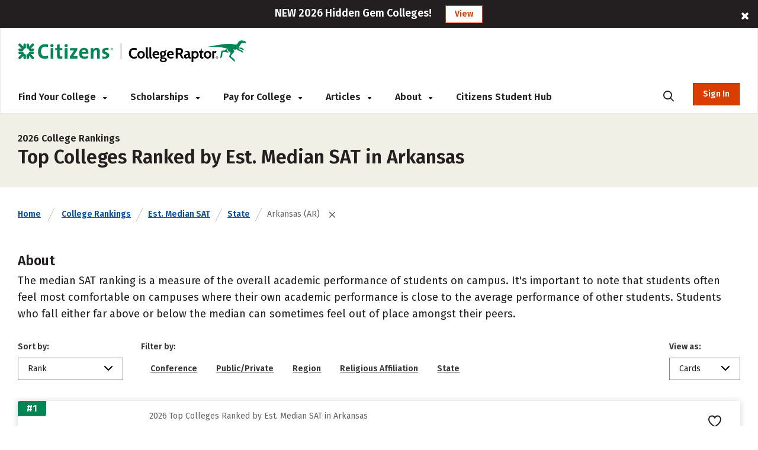

--- FILE ---
content_type: text/html; charset=utf-8
request_url: https://www.collegeraptor.com/college-rankings/details/MedianSAT/State/AR/
body_size: 60410
content:



<!DOCTYPE html>
<html lang="en">
<head>
    <!-- OneTrust Script -->
        <script>
            
            if (localStorage.NumberOfTabsOpen) {
                localStorage.NumberOfTabsOpen = Number(localStorage.NumberOfTabsOpen) + 1;
            } else {
                localStorage.NumberOfTabsOpen = 1;
            }

            window.onunload = function () {
                localStorage.NumberOfTabsOpen = Number(localStorage.NumberOfTabsOpen) - 1;
                if (Number(localStorage.NumberOfTabsOpen) == 0) {
                $.get("/Account/LogOff");
            }
            }
        </script>
        <!-- OneTrust Cookies Consent Notice start for www.collegeraptor.com -->
        <script>
            window.addEventListener('DOMContentLoaded', function () {
                $(document).ready(function () {
                    var s = document.createElement('script');
                    s.src = 'https://cdn.cookielaw.org/consent/6fefe7cf-8583-430f-9fc7-952bb47bb18a/OtAutoBlock.js';
                    s.type = 'text/javascript';
                    document.head.appendChild(s);
                });
            });
        </script>
        <script src="https://cdn.cookielaw.org/scripttemplates/otSDKStub.js" type="text/javascript" charset="UTF-8" data-domain-script="6fefe7cf-8583-430f-9fc7-952bb47bb18a"></script>
        <!-- OneTrust Cookies Consent Notice end for www.collegeraptor.com -->
    <script type="text/javascript">
        function OptanonWrapper() { }
    </script>
    <!-- End OneTrust Script -->

            <!-- Google Ad Script -->
                <script async src="//pagead2.googlesyndication.com/pagead/js/adsbygoogle.js"></script>
            <script>
                (adsbygoogle = window.adsbygoogle || []).push({
                    google_ad_client: "ca-pub-3602152817451556",
                    enable_page_level_ads: true
                });
            </script>
            <!-- End Google Ad Script -->
            <!-- Begin Inspectlet Asynchronous Code -->
            <!-- End Inspectlet Asynchronous Code -->

    <meta http-equiv="Content-Type" content="text/html; charset=utf-8" />
    <meta http-equiv="X-UA-Compatible" content="IE=edge">

    

    <meta content="minimum-scale=1.0, width=device-width, maximum-scale=0.6667" name="viewport" />

    <title>Rankings | Colleges with the highest SAT scores - Average SAT score rankings | State | Arkansas (AR)</title>
        <meta name="description" content="Rankings of colleges in Arkansas with the highest and lowest estimated median score on the SAT. " />
    
    <!-- Warning: Do not remove 'Site Icon' comments as this is used for blog parsing -->
    <!-- Begin: Site Icon -->
        <link rel="shortcut icon" href="/Content/Rebrand/images/favicon.ico" type="image/vnd.microsoft.icon" />
        <link rel="icon" type="image/png" sizes="16x16" href="/Content/Rebrand/images/favicon-16x16.png">
        <link rel="icon" type="image/png" sizes="32x32" href="/Content/Rebrand/images/favicon-32x32.png">
        <link rel="icon" type="image/png" sizes="192x192" href="/Content/Rebrand/images/favicon-192x192.png">
        <link rel="apple-touch-icon" href="/Content/rebrand/images/app-icon.png">
        <link rel="apple-touch-icon" sizes="57x57" href="/Content/Rebrand/images/app-icon-57x57.png">
        <link rel="apple-touch-icon" sizes="120x120" href="/Content/Rebrand/images/app-icon-120x120.png">
        <link rel="apple-touch-icon" sizes="152x152" href="/Content/Rebrand/images/app-icon-152x152.png">
        <link rel="apple-touch-icon" sizes="180x180" href="/Content/Rebrand/images/app-icon-180x180.png">
    <!-- End: Site Icon -->


        
        <link rel="canonical" href="https://www.collegeraptor.com/college-rankings/details/MedianSAT/State/AR/" />
    
    

    <!-- CRStyles -->
    <link rel="preconnect" href="https://fonts.googleapis.com">
    <link rel="preconnect" href="https://fonts.gstatic.com" crossorigin>
    <link href="https://fonts.googleapis.com/css2?family=Fira+Sans:ital,wght@0,100;0,200;0,300;0,400;0,500;0,600;0,700;0,800;0,900;1,100;1,200;1,300;1,400;1,500;1,600;1,700;1,800;1,900&display=swap" rel="stylesheet">


<style type="text/css">
    
        
</style>

<link rel="preconnect" href="https://fonts.googleapis.com">
<link rel="preconnect" href="https://fonts.gstatic.com" crossorigin>
<link rel="stylesheet" media="print" onload="this.onload=null;this.removeAttribute('media');" href="https://fonts.googleapis.com/css2?family=Cabin:ital,wght@0,400;0,500;0,600;0,700;1,400;1,500;1,600;1,700&display=swap">

<link href="/bundles/raptor/bootstrap.css?v=-8uSlGZG055Ydc9_yNbITn20yb3F31jyiM16M7XPriE1" rel="stylesheet"/>
<link href="/Content/BootstrapValidator.css?v=rj1e9QSxzCUgfEwSfDmk3EZAq5ibUDByt0fHcqf9S-41" rel="stylesheet"/>
<link href="/bundles/font-awesome.css?v=7D0AN7iwIv3_E6ZIibiBgvIcDEfQoRCZMg3lWZXwBmY1" rel="stylesheet"/>
<link href="/bundles/rebrand/styles/site.css?v=0PxlrJzppapPkr-VhNOmLcq-D-C7k2sIR1wiysHxEaY1" rel="stylesheet"/>


<link href="/Content/VerifyRegistration.css?v=BDRyd9jOfvWinBW_JeN7kQYPaS5jiyMUA0Qd7gI5tFI1" rel="stylesheet"/>
<link href="/Content/RegisterSubtype.css?v=kF09pq_PnWHiBOTXD5KxP5fpMX9E6AA75qfjt5uip6c1" rel="stylesheet"/>

<link href="/Bundles/Rebrand/Styles/cr-ads.css?v=YPAP7pvg5RaeZEW3ILrd5zBwRrIyg8Lhp5LyGlYmtPc1" rel="stylesheet"/>
    <!-- End CRStyles -->

    
        <link href="/bundles/Rebrand/MajorsDetails.css?v=8g0AYnQCdI4OBkU_sfIgoRmGdpf7p2sh8uWqOUNn5p01" rel="preload" as="style" onload="this.rel='stylesheet'"/>

        <link href="/bundles/bootstrap-select.css?v=3aab_nkMm7ruyLADiqbxAHRHhqTs1GHuy3n_1bYb9Us1" rel="preload" as="style" onload="this.rel='stylesheet'"/>

        <link href="/bundles/MajorDetailsV3.css?v=I3N2GurbO62I9WMkuHBGf6yqadcyQCSoz6oKsZma5vc1" rel="preload" as="style" onload="this.rel='stylesheet'"/>

        <link href="/bundles/Rebrand/MajorDetailsV3.css?v=78hncQFRd2CnLfyY8YnAZNz2B4Le2XzjCA6UV7RMH4c1" rel="preload" as="style" onload="this.rel='stylesheet'"/>


        <link href="/Scripts/plugins/dataTable/css/DataTable.css?v=GsWdFio5XUdG-udcWxe6RYVlUENAp6gLYCm3i0-u97M1" rel="stylesheet"/>

        <link href="/Bundles/Rebrand/Styles/Rankings.css?v=9BPFUYnp0UOc41BrGksT-kSQczU6VBwfHdO4WL9sBTg1" rel="stylesheet"/>

    
    
     

    
    

    <script
    src="https://www.datadoghq-browser-agent.com/us1/v5/datadog-rum.js"
    type="text/javascript">
</script>
<script>
    window.DD_RUM && window.DD_RUM.init({
      clientToken: 'pube30aaacc3c999f4c183e3e6b2074f4d2',
      applicationId: 'a8cb6c1f-bf93-4ba4-9c8c-c15ea5967566',
      // `site` refers to the Datadog site parameter of your organization
      // see https://docs.datadoghq.com/getting_started/site/
      site: 'datadoghq.com',
      service: 'mcpcalc',
      env: 'p0',
      // Specify a version number to identify the deployed version of your application in Datadog
      version: '2026.4.A', 
      sessionSampleRate: 100,
      sessionReplaySampleRate: 20,
      trackUserInteractions: true,
      trackResources: true,
      trackLongTasks: true,
      defaultPrivacyLevel: 'mask-user-input',
    });
</script>



    <!--This script stops browsers from caching potentially sensitive user data during form submission-->
    <!--https://stackoverflow.com/questions/6833914/how-to-prevent-the-confirm-form-resubmission-dialog-->
    <script>
        if (window.history.replaceState) {
            window.history.replaceState(null, null, window.location.href);
        }
    </script>

    <script>

        dataLayer = [{ 'LoggedIn': 'no' }];
        if ('False' == 'True') {
            dataLayer = [{ 'usertype': '' }];
            dataLayer = [{ 'referralName': '' }];
        };
    </script>
    <script>
        document.onreadystatechange = function () {
            if (document.readyState === 'complete') {
                $('#search-desktop').attr('aria-label', 'search-desktop');
                $('#search-mobile').attr('aria-label', 'search-mobile');
            }
        }

    </script>

</head>
<body class="inner no.js crmode" onunload="logOffOnBrowserClose()">

    <!-- GoogleTagManager Script -->
        <!-- Start Google Tag Manager (noscript) for collegeraptor.com-->
        <noscript>
            <iframe src="//www.googletagmanager.com/ns.html?id=GTM-TXQHGQ"
                    height="0" width="0" style="display:none;visibility:hidden"></iframe>
        </noscript>
        <!-- End Google Tag Manager (noscript) for collegeraptor.com-->
        <!-- Start Google Tag Manager for collegeraptor.com-->
        <script>
            (function (w, d, s, l, i) {
                w[l] = w[l] || []; w[l].push({
                    'gtm.start':
                        new Date().getTime(), event: 'gtm.js'
                }); var f = d.getElementsByTagName(s)[0],
                    j = d.createElement(s), dl = l != 'dataLayer' ? '&l=' + l : ''; j.async = true; j.src =
                        '//www.googletagmanager.com/gtm.js?id=' + i + dl; f.parentNode.insertBefore(j, f);
            })(window, document, 'script', 'dataLayer', 'GTM-TXQHGQ');</script>
        <!-- End Google Tag Manager for collegeraptor.com-->
    <!-- End GoogleTagManager Script -->

    <div id="wrapper" class="cr-wrapper">
        
        <!-- Main/Top Menu-->

<!--Donut#[base64]#-->


<style>
    span.required-asterisk {
        color: #BC2A2A;
    }

    @media(max-width:767px) {
        .container {
            width: 100% !important
        }
    }

    .pagination {
        flex-wrap: wrap;
    }

    @media (min-width: 265px) and (max-width: 320px) {

        .col-xs-6.no-padding-sides.forgot-pass-section {
            padding-top: 11px;
        }
    }

    @media (min-width: 320px) and (max-width: 360px) {
        .cr-wrapper #modal_login .form .row > .col-xs-12.cr-login .forgot-pass {
            font-size: 14px !important;
        }

        .remember-me label span {
            font-size: 14px !important;
            padding-left: 5px;
        }

        .remember-me input[type=checkbox] {
            width: 15px;
            height: 15px;
        }
    }

    .col-xs-6.no-padding-sides.forgot-pass-section {
        padding-top: 6px !important;
    }
</style>



<script type="text/javascript">

    document.addEventListener("DOMContentLoaded", function (event) {
        var adsModel = [{"AltText":"","MobileImageUrl":"","NavigateUrl":"https://www.collegeraptor.com/best-colleges/","NavigateUrlText":null,"Id":"ads-raptor-rankings","CssClass":"ads-rankings ads-top-banner","TypeAds":1,"Category":"TestPrep","HideInSkin":null,"Group":["TopBanners"],"ImageUrl":"NEW 2026 Best Colleges Rankings!","ShowPercentage":0.5,"Disable":false,"IsNewTab":true,"ConfigDisableSetting":null},{"AltText":"","MobileImageUrl":"","NavigateUrl":"https://www.collegeraptor.com/best-colleges/hidden-gems/","NavigateUrlText":null,"Id":"ads-raptor-hiddengems","CssClass":"ads-rankings ads-top-banner","TypeAds":1,"Category":"TestPrep","HideInSkin":null,"Group":["TopBanners"],"ImageUrl":"NEW 2026 Hidden Gem Colleges!","ShowPercentage":0.5,"Disable":false,"IsNewTab":true,"ConfigDisableSetting":null}];
        initAds(adsModel);
    });
</script>
<style type="text/css">

    .ads-desktop.ads-rankings, .ads-mobile.ads-rankings {
        background: #231F20;
        height: auto;
    }

    .ads-desktop div.col-md-offset-1 {
        transform: none;
    }

    .banner-ads {
        font-size: 18px;
        color: #ffffff;
        font-family: "Fira Sans";
        line-height: 1.6;
        font-weight: 600;
    }

        .banner-ads .ads-banner-text {
            display: inline-block;
            font-family: "Fira Sans";
            /*font-size: 20px;*/
            font-weight: 600;
        }

        .banner-ads .ads-banner-link {
            border: 2px solid #fff;
            background: #ffffff;
            padding: 3px 15px;
            margin-left: 19px;
            color: #D93D00;
            font-family: "Fira Sans";
            font-size: 14px;
            font-weight: 600;
            display: inline-block;
            border: 1px solid #D93D00;
        }
            .banner-ads .ads-banner-link:hover {
                color: #AD3000;
                text-decoration: underline;
                border: 1px solid #AD3000;
            }

            #header.rebrand-homepage-header .intro-wrapper {
                padding: 55px 0px 60px 0px;
                /*height: 400px;*/
            }

    #rebrand-financial-aid-comparison-header-tab {
        padding-top: 20px;
    }

    #rebrand-refinance-student-loans-header-tab {
        padding-top: 20px;
    }

    @media (max-width: 767px) {
        .ads-desktop.ads-rankings, .ads-mobile.ads-rankings {
            top: 0;
        }
    }

    @media (max-width: 410px) {
        .banner-ads .ads-banner-link {
            margin-left: 0;
        }
    }
</style>
            <div id="adsdesktop_ads-raptor-rankings" class="d-none d-lg-block text-center banner-ads ads-desktop ads-rankings ads-top-banner ads-raptor-rankings">
                <div class="col-xs-offset-1 col-xs-10">
                    <span class="ads-banner-text">NEW 2026 Best Colleges Rankings!</span>
                    <a href="https://www.collegeraptor.com/best-colleges/" class="ads-banner-link">View</a>
                </div>
                <div class="col-xs-1"><span class="fa fa-close" data-id_ads="ads-raptor-rankings" data-cat="TestPrep"></span></div>
            </div>
            <div id="adsmobile_ads-raptor-rankings" class="d-block d-lg-none text-center banner-ads ads-mobile ads-rankings ads-top-banner ads-raptor-rankings">
                <div style="width: 96%;">
                    <span class="ads-banner-text">NEW 2026 Best Colleges Rankings!</span>
                    <a href="https://www.collegeraptor.com/best-colleges/" class="ads-banner-link">View</a>
                </div>
                <div><span class="fa fa-close" data-id_ads="ads-raptor-rankings" data-cat="TestPrep"></span></div>
            </div>
            <div id="adsdesktop_ads-raptor-hiddengems" class="d-none d-lg-block text-center banner-ads ads-desktop ads-rankings ads-top-banner ads-raptor-hiddengems">
                <div class="col-xs-offset-1 col-xs-10">
                    <span class="ads-banner-text">NEW 2026 Hidden Gem Colleges!</span>
                    <a href="https://www.collegeraptor.com/best-colleges/hidden-gems/" class="ads-banner-link">View</a>
                </div>
                <div class="col-xs-1"><span class="fa fa-close" data-id_ads="ads-raptor-hiddengems" data-cat="TestPrep"></span></div>
            </div>
            <div id="adsmobile_ads-raptor-hiddengems" class="d-block d-lg-none text-center banner-ads ads-mobile ads-rankings ads-top-banner ads-raptor-hiddengems">
                <div style="width: 96%;">
                    <span class="ads-banner-text">NEW 2026 Hidden Gem Colleges!</span>
                    <a href="https://www.collegeraptor.com/best-colleges/hidden-gems/" class="ads-banner-link">View</a>
                </div>
                <div><span class="fa fa-close" data-id_ads="ads-raptor-hiddengems" data-cat="TestPrep"></span></div>
            </div>



<div class="trans-header d-md-flex d-none rebrand-header top-menu-with-ad-boundery">
    <div class="container-full">
        <div class="row" style="height:100%;">
            
            <div class="flipper col-lg-12 col-md-12 cr-menu-main">
                <a href="/" class="cr_logo">
                    <img src="/Content/rebrand/images/Citizens_CollegeRaptor_logo.svg" alt="College Raptor" title="College Raptor">
                </a>
                <ul>
                    <li class="trans-menu-item header-menu-item align-submenu ml-0" submenu="#find-colleges-submenu">
                        <a class="trans-menu-item-text">Find Your College <i class="fas fa-caret-down"></i></a>
                        <div id="find-colleges-submenu" class="row trans-sub-menu find-your-college-nav-tab">

                            <ul class="second-level-menu col-lg-4 col-md-3">
                                <li class="submenu-list-header">
                                    Our Toolset
                                </li>
                                    <li>
                                        <a href="/college-search/" class="">College Match</a>
                                    </li>
                                <li>
                                    <a href="/compare-financial-aid-offers/">Financial Aid Offer Comparison</a>
                                </li>

                                    <li>
                                        <a href="/career-finder/">Career Finder</a>
                                    </li>

                            </ul>

                            <ul class="second-level-menu col-lg-4 col-md-3">
                                <li class="submenu-list-header">
                                    Colleges
                                </li>
                                <li>
                                    <a href="/college-rankings/">College Rankings</a>
                                </li>

                                <li>
                                    <a href="/college-rankings/details/SchoolRanking/State/">By State</a>
                                </li>
                                <li>
                                    <a href="/college-rankings/details/SchoolRanking/Control/">By Private or Public</a>
                                </li>
                                <li>
                                    <a href="/college-rankings/details/SchoolRanking/Conference/">By Athletic Conference</a>
                                </li>
                                <li>
                                    <a href="/getting-in/articles/online-colleges/">Online Colleges</a>
                                </li>

                                <li>
                                    <a href="/best-colleges/">Best Colleges 2026</a>
                                </li>

                                <li>
                                    <a href="/best-colleges/hidden-gems/">Hidden Gems 2026</a>
                                </li>
                            </ul>

                            <ul class="second-level-menu col-lg-4 col-md-3">
                                <li class="submenu-list-header">
                                    Majors &#38; Careers
                                </li>
                                <li>
                                    <a href="/college-majors/">Browse All Majors</a>
                                </li>
                                    <li>
                                        <a href="/careers/">Browse All Careers</a>
                                    </li>
                            </ul>
                        </div>
                    </li>
                    <li class="trans-menu-item header-menu-item">
                        <a class="trans-menu-item-text" href="/scholarship/search/">Scholarships <i class="fas fa-caret-down"></i></a>
                        <div id="studentloan-submenu" class="flex-row trans-sub-menu studentloan-nav-tab">
                            <ul class="second-level-menu col-md-12 articles-first-menu p-0">
                                <li>
                                    <a href="/2500scholarship/">College Raptor Scholarship</a>
                                </li>
                                <li>
                                    <a href="/scholarship/search/">Search for Scholarships</a>
                                </li>
                                <li class="mb-0">
                                    <a href="/Scholarship/ScholarshipWinners">Scholarship Winners</a>
                                </li>
                            </ul>
                        </div>
                    </li>

                    <li class="trans-menu-item header-menu-item">
                        <a class="trans-menu-item-text">Pay for College <i class="fas fa-caret-down"></i></a>
                        <div id="studentloan-submenu" class="flex-row trans-sub-menu studentloan-nav-tab">
                            <ul class="second-level-menu col-md-12 articles-first-menu p-0">
                                
                                
                                <li>
                                    <a href="/student-loan-calculator">Student Loan Calculator</a>
                                </li>



                                <li>
                                    <a href="/home/fafsa">FAFSA&reg;</a>
                                </li>
                            </ul>
                        </div>
                    </li>
                    <li class="trans-menu-item header-menu-item articles-nav-tab" submenu="#articles-submenu">
                        <a class="trans-menu-item-text" href="/articles/landing">Articles <i class="fas fa-caret-down"></i></a>
                        <div id="articles-submenu" class="flex-row trans-sub-menu articles-nav-tab">
                            <ul class="second-level-menu col-md-3 articles-first-menu">
                                <li class="submenu-list-header ">
                                    COLLEGES
                                </li>
                                <li>
                                    <a href="/find-colleges/articles/most-recent/"><span>Most Recent</span></a>
                                </li>
                                <li>
                                    <a href="/find-colleges/articles/affordability-college-cost/"><span>Affordability &amp; Cost</span></a>
                                </li>
                                <li>
                                    <a href="/find-colleges/articles/college-search/"><span>College Search</span></a>
                                </li>

                                <li>
                                    <a href="/find-colleges/articles/college-comparisons/"><span> Comparisons</span></a>
                                </li>
                                <li>
                                    <a href="/find-colleges/articles/college-majors-minors/"><span>College Majors &amp; Minors</span></a>
                                </li>
                                <li>
                                    <a href="/find-colleges/articles/myths/"><span>Myths</span></a>
                                </li>
                                <li>
                                    <a href="/find-colleges/articles/college-news-trends/"><span>News &amp; Trends</span></a>
                                </li>

                                <li>
                                    <a href="/find-colleges/articles/tips-tools-advice/"><span>Tips, Tools &amp; Advice</span></a>
                                </li>
                            </ul>

                            <ul class="second-level-menu col-md-3">
                                <li class="submenu-list-header">
                                    Admissions
                                </li>
                                <li>
                                    <a href="/getting-in/articles/most-recent/">
                                        <span>Most Recent</span>
                                    </a>
                                </li>
                                <li><a href="/getting-in/articles/act-sat/"><span>ACT &amp; SAT</span></a></li>
                                <li>
                                    <a href="/getting-in/articles/college-admissions/">
                                        <span>College Admissions</span>
                                    </a>
                                </li>
                                <li><a href="/getting-in/articles/college-applications/"><span>College Applications</span></a></li>
                                <li><a href="/getting-in/articles/myths/"><span>Myths</span></a></li>
                                <li><a href="/getting-in/articles/online-colleges/"><span>Online Colleges</span></a></li>
                                <li><a href="/getting-in/articles/questions-answers/"><span>Questions &amp; Answers</span></a></li>
                            </ul>
                            <ul class="second-level-menu col-md-3">
                                <li class="submenu-list-header">
                                    Financing
                                </li>
                                <li>
                                    <a href="/paying-for-college/articles/most-recent/"><span>Most Recent</span></a>
                                </li>
                                <li>
                                    <a href="/paying-for-college/articles/financial-advice-planning/"><span>Advice &amp; Planning</span></a>
                                </li>
                                <li>
                                    <a href="/paying-for-college/articles/financial-aid/"><span>Financial Aid</span></a>
                                </li>
                                <li>
                                    <a href="/paying-for-college/articles/myths/"><span>Myths</span></a>
                                </li>
                                <li>
                                    <a href="/paying-for-college/articles/questions-answers/"><span>Questions &amp; Answers</span></a>
                                </li>
                                <li>
                                    <a href="/paying-for-college/articles/scholarships/"><span>Scholarships</span></a>
                                </li>
                                <li>
                                    <a href="/paying-for-college/articles/scholarship-search-applications/"><span>Scholarship Search &amp; Applications</span></a>
                                </li>
                                <li>
                                    <a href="/paying-for-college/articles/student-loans/"><span>Student Loans</span></a>
                                </li>

                            </ul>
                            <ul class="second-level-menu col-md-3">
                                <li class="submenu-list-header">
                                    Careers
                                </li>
                                <li>
                                    <a href="/explore-careers/articles/most-recent/"><span>Most Recent</span></a>
                                </li>
                                <li>
                                    <a href="/explore-careers/articles/careers-internships/"><span>Careers &amp; Internships</span></a>
                                </li>
                                <li>
                                    <a href="/explore-careers/articles/majors-industries/"><span>Majors &amp; Industries</span></a>
                                </li>
                                <li>
                                    <a href="/explore-careers/articles/myths/"><span>Myths</span></a>
                                </li>
                                <li>
                                    <a href="/explore-careers/articles/questions-answers/"><span>Questions &amp; Answers</span></a>
                                </li>
                            </ul>
                        </div>

                    </li>
                    <li class="trans-menu-item header-menu-item" submenu="#about-submenu">
                        <a class="trans-menu-item-text">About <i class="fas fa-caret-down"></i></a>
                        <div id="about-submenu" class="flex-row trans-sub-menu about-nav-tab">
                            <ul class="second-level-menu col-md-12 articles-first-menu p-0">
                                <li class="submenu-list-header">

                                </li>
                                <li>
                                    <a href="/Home/About/"><span>About Us</span></a>
                                </li>
                                
                                
                                <li>
                                    <a href="/Home/Careers/"><span>Careers</span></a>
                                </li>
                                <li class="m-0">
                                    <a href="/news/"><span>News</span></a>
                                </li>
                            </ul>
                        </div>
                    </li>
                    <li class="trans-menu-item header-menu-item">
                        <a class="cr-link-external trans-menu-item-text" href="https://www.citizensbank.com/student/overview.aspx?intcmp=CRAPTOR_HNAV" target="_blank">Citizens Student Hub</a>
                    </li>
                    <li class="trans-menu-item ml-auto mr-0">
                        <a class="trans-menu-item-text search-icon-menu" style="border-bottom: none;"><i class="fas fa-search position-static"></i></a>
                    </li>
                    <li id="AccountSectionPartial" class="flex-shrink-0 ml-md-4 cr-login-reg-search ">
<!--Donut#[base64]#-->


    <button class="login login-btn-temp" style="display: none;">Sign In</button>
    <button data-modal="#modal_login" class="login modal__trigger">Sign In</button>

<!--EndDonut-->
                    </li>
                </ul>
            </div>
            <div id="mobile-search" class="col-md-9 cr-search-panel" style="display: none;">
                <i class="fa fa-search"></i>
                <div class="flex-row">
                    <div class="col-md-10">
                        
                        
                        <app-cr-desktop-custom-search elementid="test-desktop" prompt="Search for College, Major, Topic, or Career"></app-cr-desktop-custom-search>
                        
                    </div>
                    <div class="col-md-2">
                        <i class="fas fa-xmark"></i>
                    </div>
                </div>
            </div>
        </div>
    </div>
</div>
<!--Donut#[base64]#-->



<div class="trans-header mobile-mode rebrand-header-mobile d-md-none container" style="align-items:center; display: flex;">
    <div class="header-row row w-100 align-items-center">

        <div class="col-xs-9 cr-logo">
            <a href="/">
                <img src="/Content/rebrand/images/Citizens_CollegeRaptor_logo.svg" alt="College Raptor" title="College Raptor">
            </a>
        </div>
        <div class="col-xs-3 d-flex align-items-center justify-content-end pl-2 pr-0">
            <div class="search-button">
                <i class="fa fa-search cr-btn-search float-right m-0"></i>
            </div>
            <div class="menu-navigation">
                <i class="fa fa-bars" aria-hidden="true"></i>
            </div>
        </div>
    </div>
    <div class="col-lg-10 col-sm-12 cr-search-panel" style="display: none;">
        <div class="row">
            <div class="col-lg-1 col-md-2 col-xs-1">
                <i class="fa fa-search"></i>
            </div>
            <div class="col-lg-11 col-md-8 col-sm-10 col-xs-9" id="main-search-mobile">
                
                
                <app-cr-mobile-custom-search elementid="search-mobile" prompt="Search for College, Major, Topic, or Career"></app-cr-mobile-custom-search>
                <script src='/Content/cr-custom-search/cr-custom-search-new.js?v=HoyzFIiNPgPkUw2il_Y3oS5x8PV1xGE8HKV86Wu2qDs1'></script>

                
            </div>
            <div class="col-lg-1 col-md-2 col-xs-1">
                <i class="fas fa-xmark float-right"></i>
            </div>
        </div>
    </div>
</div>
<div class="mobile-menu d-md-none">
    <div class="flex-row user-panel">
        
        <div class="col-xs-9 trans-mobile-user-panel">
        </div>
    </div>
    <nav>
        <ul class="mobile-menu-items">

            <li class="mobile-menu-item" submenu=".sub-fc"><a class="">Find Your College</a><i class="fas fa-caret-down float-right"></i><i class="fas fa-caret-up float-right"></i></li>
            <li class="mobile-menu-items-sub sub-fc">
                <ul class="">
                    
                    <li class="" submenu=".sub-find-a-college">
                        <a href="#" class="">Our Toolset<i class="fas fa-caret-down float-right"></i><i class="fas fa-caret-up float-right"></i></a>
                    </li>
                    <li class="mobile-menu-items-sub  sub-find-a-college">
                        <ul>
                                <li>
                                    <a href="/college-search/" class="">College Match</a>
                                </li>
                            <li>
                                <a href="/compare-financial-aid-offers/">Financial Aid Offer Comparison</a>
                            </li>

                                <li>
                                    <a href="/career-finder/">Career Finder</a>
                                </li>
                        </ul>
                    </li>

                    <li submenu=".sub-colleges">
                        <a href="#">Colleges <i class="fas fa-caret-down float-right"></i><i class="fas fa-caret-up float-right"></i></a>

                    </li>
                    <li class="mobile-menu-items-sub sub-colleges">
                        <ul class="">
                            <li>
                                <a href="/college-rankings/">College Rankings</a>
                            </li>

                            <li>
                                <a href="/college-rankings/details/SchoolRanking/State/">By State</a>
                            </li>
                            <li>
                                <a href="/college-rankings/details/SchoolRanking/Control/">By Private or Public</a>
                            </li>
                            <li>
                                <a href="/college-rankings/details/SchoolRanking/Conference/">By Athletic Conference</a>
                            </li>
                            <li>
                                <a href="/getting-in/articles/online-colleges/">Online Colleges</a>
                            </li>

                            <li>
                                <a href="/best-colleges/">Best Colleges 2026</a>
                            </li>

                            <li>
                                <a href="/best-colleges/hidden-gems/">Hidden Gems 2026</a>
                            </li>
                        </ul>
                    </li>



                    <li submenu=".sub-majors-and-careers"><a href="#">Majors & Careers<i class="fas fa-caret-down float-right"></i><i class="fas fa-caret-up float-right"></i></a></li>
                    <li class="mobile-menu-items-sub  sub-majors-and-careers">
                        <ul>
                            <li>
                                <a href="/college-majors/">Browse All Majors</a>
                            </li>
                            <li>
                                <a href="/careers/">Browse All Careers</a>
                            </li>
                        </ul>
                    </li>



                </ul>
            </li>
            <li class="mobile-menu-item" submenu=".sub-scholarships">
                <a class="">Scholarships</a><i class="fas fa-caret-down float-right"></i><i class="fas fa-caret-up float-right"></i>
            </li>
            <li class="mobile-menu-items-sub sub-scholarships">
                <ul>
                    <li>
                        <a class="" href="/scholarship/search/">Scholarship Search</a>
                    </li>
                    <li>
                        <a href="/2500scholarship/">College Raptor Scholarship</a>
                    </li>
                    <li>
                        <a href="/Scholarship/ScholarshipWinners">Scholarship Winners</a>
                    </li>
                </ul>
            </li>
            <li class="mobile-menu-item" submenu=".sub-student-loan">
                <a class="">Pay for College</a><i class="fas fa-caret-down float-right"></i><i class="fas fa-caret-up float-right"></i>
            </li>
            <li class="mobile-menu-items-sub sub-student-loan">
                <ul>
                    
                    <li>
                        <a href="/student-loan-calculator/">Student Loan Calculator</a>
                    </li>


                    <li>
                        <a href="/home/fafsa">FAFSA&reg;</a>
                    </li>
                </ul>
            </li>

            


            <li class="mobile-menu-item" submenu=".sub-articles">
                <a class="" href="/articles/landing">Articles</a>
                
            </li>

            
            <li class="mobile-menu-item" submenu=".sub-about-menu"><a class="">About</a><i class="fas fa-caret-down float-right"></i><i class="fas fa-caret-up float-right"></i></li>
            <li class="mobile-menu-items-sub sub-about-menu">
                <ul class="">
                    <li>
                        <a href="/Home/About/"><span>About Us</span></a>
                    </li>
                    
                    
                    <li>
                        <a href="/Home/Careers/"><span>Careers</span></a>
                    </li>
                    <li>
                        <a href="/news/"><span>News</span></a>
                    </li>
                </ul>
            </li>
            <li class="mobile-menu-item">
                <a class="cr-link-external" href="https://www.citizensbank.com/student/overview.aspx?intcmp=CRAPTOR_HNAV" target="_blank">Citizens Student Hub </a>
            </li>
        </ul>
    </nav>
        <div class="flex-row login-reg-panel">
            <div class="col-xs-6 ">
                <button data-modal="#modal_login" class="login modal__trigger float-right">Sign In</button>
            </div>
            <div class="col-xs-6 text-center  ">
                <a href="/Account/Register">
                    <button class="signup float-left">Register</button>
                </a>
            </div>

        </div>
    <div class="flex-row mobile-social-icons">
        <div class="col-xs-8 col-sm-offset-2 col-xs-offset-2">
            <div class="col-xs-4">
                <a href="https://www.facebook.com/collegeraptor/" target="_blank" title="facebook"><i class="fab fa-facebook-f"></i><span class="d-none">facebook</span></a>
            </div>
            <div class="col-xs-4">
                <a href="https://twitter.com/collegeraptor" target="_blank" title="twitter"><i class="fab fa-x-twitter"></i><span class="d-none">twitter</span></a>
            </div>
            <div class="col-xs-4">
                <a href="https://instagram.com/collegeraptor" target="_blank" title="instagram"><i class="fab fa-instagram"></i><span class="d-none">instagram</span></a>
            </div>
        </div>
    </div>
</div>

    
        <script type="text/javascript">
            window.ProfileCompletenessNone = true;
        </script>
    
<!--EndDonut-->
<!-- Modal -->
<div id="modal_login" class="modal modal__bg" role="dialog" aria-hidden="true">
    <div class="modal__dialog">
        <div class="modal__content">
            <div class="form px-3 px-md-0">
                <div class="row">
                    <div class="col-xs-12 cr-login text-center">
                        <div class="h1 py-3">Sign In</div>
                        <div class="reg-text">
                            Don't have an account? <a href="/Account/Register">Register</a>
                        </div>
                        
                        <div class="cr-social-login">
                            <form method="post" action="/Account/ExternalLogin?ReturnUrl=%2fcollege-rankings%2fdetails%2fMedianSAT%2fState%2fAR%2f">
                                <input name="__RequestVerificationToken" type="hidden" value="[base64]" />
                                <div class="row justify-content-center">
                                    <div class="col-md-8 text-center">

                                        <button type="submit" class="rebrand-facebook-modal" name="provider" value="Facebook" style=" text-transform: none;">
                                            <i class="fab fa-facebook"></i><span>Continue with Facebook</span>
                                        </button>
                                        <button type="submit" class="rebrand-google-modal" name="provider" value="Google" style=" text-transform: none;">
                                            <img src="/Content/Rebrand/images/google-icon.png" srcset="/Content/Rebrand/images/google-icon-2x.png 2x, /Content/Rebrand/images/google-icon-3x.png 3x"
                                                 class="signin-google-icon" alt="Google">
                                            <span>Continue with Google</span>
                                        </button>
                                    </div>
                                </div>
                            </form>
                            <div class="row justify-content-center">
                                <div class="col-xs-12 col-md-8 divider-or">
                                    <span>OR</span>
                                </div>
                            </div>
                        </div>
                        

                        <form method="post" id="LogonSectionForm">
                            
                            <input type="hidden" value="" name="returnUrl" id="hdnReturnUrl" />
                            <div class="row justify-content-center">
                                <span class="login-fields username-section col-xs-12 col-md-8">
                                    <span class="login-fields-usernamelabel">Username / Email</span>
                                    <input type="text" name="Username" id="Username" class="textbox login-fields-username" placeholder="" autofocus="" aria-label="userlabel" maxlength="255">
                                </span>
                            </div>
                            <div class="row justify-content-center">
                                <span class="login-fields password-section col-xs-12 col-md-8">
                                    <span class="login-fields-passwordlabel">Password</span>
                                    <input type="password" name="Password" id="Password" autocomplete="off" class="textbox login-fields-password" placeholder="" aria-label="userPasslabel" maxlength="64">
                                </span>
                            </div>
                            <div class="row justify-content-center">
                                <div class="col-xs-12 col-md-8">
                                    <div class="remember-me col-xs-6">
                                        <label class="checkbox">
                                            <input id="RememberMe" name="RememberMe" type="checkbox" value="true">
                                            <span class="checkmark"></span>
                                            <span>
                                                Remember me
                                                <a href="javascript:{}" rel="tooltip nofollow" data-title="Selecting this option will cause your user to be automatically logged in on future sessions until you explicitly Log off.  For your privacy, we suggest you only use this feature if you are accessing our services from a private computer.  Do not use this feature if from shared or public-access devices." title="Remember Me">
                                                    <i class="fas fa-info-circle" title=""></i>
                                                </a>
                                            </span>
                                        </label>
                                    </div>
                                    <div class="col-xs-6 no-padding-sides forgot-pass-section">
                                        <a class="forgot-pass" href="/Account/PasswordReset">Forgot password</a>
                                    </div>
                                    <div id="erid" class="logintext col-md-12" style="display: none; font-size: 12px; text-transform: none; font-weight: normal; font-family: 'proxima_nova_rgregular';">
                                        <i class="fa fa-exclamation-triangle" style="color: #fff; font-size: 13px; padding-bottom: 5px;"></i>&nbsp;Invalid Username or Password
                                    </div>
                                    <div id="lockOutid" class="logintext col-md-12" style="display: none; font-size: 12px; text-transform: none; font-weight: normal; font-family: 'proxima_nova_rgregular';">
                                        <i class="fa fa-exclamation-triangle" style="color: #fff; font-size: 13px; padding-bottom: 5px;"></i>&nbsp;Too many login attempts, please try again later or reset your password.
                                    </div>
                                </div>
                            </div>
                            <div class="row justify-content-center">
                                <div class="left col-xs-12 col-md-8">
                                    <span>
                                        <input type="submit" value="Sign In" id="enter" class="button signin-button-modal button-theme">
                                    </span>
                                </div>
                            </div>
                        </form>
                    </div>

                </div>
            </div>
            <a href="/Account/LogOn" class="modal__close demo-close d-lg-none " title="logon">
                <svg class="" viewBox="0 0 24 24"><path d="M19 6.41l-1.41-1.41-5.59 5.59-5.59-5.59-1.41 1.41 5.59 5.59-5.59 5.59 1.41 1.41 5.59-5.59 5.59 5.59 1.41-1.41-5.59-5.59z" /><path d="M0 0h24v24h-24z" fill="none" /></svg>
            </a>
        </div>
    </div>
    <a href="/Account/LogOn" class="modal__close demo-close d-lg-block d-none" title="logon">
        <svg class="" viewBox="0 0 24 24"><path d="M19 6.41l-1.41-1.41-5.59 5.59-5.59-5.59-1.41 1.41 5.59 5.59-5.59 5.59 1.41 1.41 5.59-5.59 5.59 5.59 1.41-1.41-5.59-5.59z" /><path d="M0 0h24v24h-24z" fill="none" /></svg>
    </a>
</div>
<!--EndDonut-->
        <!--End:nav-->
        
        

        <!--End:hd-top-->
        

        

        




<style>
    .inner i {
        color: #008555;
    }

    .intro-bar {
        /*padding: 24px 0 !important;*/
    }

    .card .textn ul {
        margin-left: 0;
    }

    .new-majors__search {
        margin-bottom: 20px !important;
    }

    .search-main i,
    .search-main span {
        color: #044da2 !important;
        font-size: 16px !important;
    }

    .search-main {
        cursor: pointer;
        display: inline-block;
    }

    .close-btn {
        position: absolute !important;
        color: #BFBEBE !important;
        font-size: 18px !important;
        top: 10px;
        right: -20px;
    }

    .tabs {
        display: flex;
    }

        .tabs > li.active {
            border-bottom: 5px solid #008555;
        }

    .selc-type {
        font-weight: 600;
        font-family: "Fira Sans";
    }

    .tabs > li > a {
        display: block;
        font-size: 18px;
        color: #231F20;
        padding: 10px 15px;
        font-weight: 600;
        font-family: "Fira Sans";
    }

    .badge-green {
        background: #008555;
        padding: 1px 15px;
        color: #ffffff;
        display: inline-block;
        /*position: absolute;*/
        border-top-left-radius: 4px;
        border-bottom-right-radius: 4px;
        font-size: 16px;
        font-weight: 600;
        line-height: 1.5;
    }

        .badge-green > span {
            font-size: 12px;
            vertical-align: text-top
        }

    @media only screen and (max-width: 1300px) and (min-width: 481px) {
        .table-card h3 {
            /*color: #006A44;*/
            /* font-size: 18px;
            font-weight: 600;*/
        }
    }

    @media only screen and (max-width: 480px) and (min-width: 320px) {
        .table-card h3 {
            /*color: #006A44;*/
            /*font-size: 11px;*/
        }
    }

    .text-left.map-heading.pl-0 {
        word-wrap: break-word;
    }

    .table-card {
        font-family: "Fira Sans" !important;
    }

    @media only screen and (max-width: 1300px) and (min-width: 481px) {
        .table-card h4 a {
            color: #044da2 !important;
            font-size: 26px;
            text-decoration: none !important;
        }
    }

    @media only screen and (max-width: 480px) and (min-width: 320px) {
        .table-card h4 a {
            color: #044da2 !important;
            font-size: 15px;
            text-decoration: none !important;
        }
    }

    .demo tbody tr td {
        border-top: none !important;
        padding-left: 0;
        padding-right: 0;
    }

        .demo tbody tr td.sport-header {
            color: #231F20;
            font-size: 16px !important;
            font-weight: 400;
            line-height: 24px;
        }

    .showleadgen-link {
        display: inline-block;
        width: auto !important;
        margin-left: 20px;
    }

    .table-card .address {
        color: #636262;
        font-size: 16px;
        display: block;
        margin-bottom: 10px;
    }

    .table-card p {
        color: #231F20;
        font-size: 16px;
    }

    .table-card .list-card span {
        color: #636262;
        font-family: "Fira Sans";
        font-size: 16px;
        font-weight: 400;
        line-height: 24px;
    }

    .table-card .list-card h4 {
        color: #231F20;
        font-family: "Fira Sans";
        font-size: 18px;
        font-weight: 600;
        line-height: 24px;
        margin:0;
    }

    .table.demo .fa-heart {
        color: #231F20;
        margin-left: 50%;
        font-size: 20px;
    }

    .fa-solid.fa-heart {
        color: #BC2A2A !important;
    }

    .modal-footer {
        padding: .75rem 2rem;
    }

    #rankingFilterModal #Region,
    #rankingFilterModal #collapseState,
    #rankingFilterModal .panel-collapse {
        /*padding: 0 16px;*/
    }

    #rankingFilterModal .modal-body {
        padding: 0 32px;
    }

    .top-college .college-title.career-titles h2 {
        font-size: 32px;
        font-weight: 600;
        font-family: "Fira Sans";
    }

    .top-college .college-title.career-titles p {
        font-size: 18px;
        font-family: "Fira Sans";
        line-height: 155.556%;
    }

        .top-college .college-title.career-titles p .spin-link {
            text-decoration: underline !important;
            color: #044da2 !important;
            font-weight: normal;
        }


    .demo thead tr th {
        font-size: 16px;
        padding: 13px 10px !important;
    }


    .top-college table .normal-link {
        color: #044da2 !important;
        text-decoration: none !important;
        font-weight: 600 !important;
    }

    .sorting_1 {
        /*background: #F6F6F6 !important;*/
        /*color: #4E8B27 !important;*/
        font-weight: bold !important;
        font-family: "Fira Sans" !important;
    }

    table.dataTable thead .sorting,
    table.dataTable thead .sorting_desc {
        background-image: none;
    }

    .page-item.disabled .page-link,
    .pagination ul > li > a:hover,
    .pagination ul > li > a:focus,
    .pagination ul > .active > a,
    .pagination ul > .active > span,
    .page-item.active .page-link,
    .pagination > li > a, .pagination > li > span {
        /*border-color: #000000;
        border-width: 2px;*/
        color: #373535;
    }

    .pagination ul > li > a:hover, .pagination ul > li > a:focus, .pagination ul > .active > a, .pagination ul > .active > span, .page-item.active .page-link {
        background: none;
        color: #373535 !important;
    }

    .pagination > li > a:hover, .pagination > li > span:hover {
        background: none !important;
        color: #373535 !important;
    }

    .dataTables_paginate .pagination > li > a {
        padding: 8px 15px;
    }

    .page-item.active .page-link,
    .pagination > .active > a, .pagination > .active > a:focus, .pagination > .active > a:hover, .pagination > .active > span, .pagination > .active > span:focus, .pagination > .active > span:hover {
        color: #878686 !important;
        text-decoration: none;
        background: #ffffff;
    }

    .page-item.disabled .page-link {
        text-decoration: none;
    }

    .page-item:first-child .page-link,
    .page-item.last .page-link {
        display: block;
        color: #D93D00 !important;
        font-family: "Fira Sans";
        padding: 8px 16px;
        border: 1px solid #D93D00 !important;
        font-size: 14px;
        font-weight: 600;
        text-decoration: none;
        background: #ffffff !important;
        line-height: 18px;
    }

    .page-item.disabled:first-child .page-link,
    .page-item.disabled.last .page-link,
    .dataTables_paginate .pagination > li.previous.disabled > a, .dataTables_paginate .pagination > li.next.disabled > a {
        color: #757474 !important;
        background: #d3d2d2 !important;
        border-color: #bfbebe !important;
        -webkit-box-shadow: inset 0 2px 0 0 rgba(35, 31, 32, .2);
        box-shadow: inset 0 2px 0 0 rgba(35, 31, 32, .2);
        cursor: not-allowed;
    }

    .page-item:first-child .page-link:hover, .page-item.last .page-link:hover,
    .page-item:first-child .page-link:focus, .page-item.last .page-link:focus {
        color: #ad3000;
        background: #ffffff !important;
        border-color: #ad3000;
        text-decoration: underline;
    }

    .page-item:first-child .page-link:focus, .page-item.last .page-link:focus {
        outline: 5px auto Highlight;
        outline: 5px auto -webkit-focus-ring-color;
        outline-offset: 2px;
    }

    .dataTables_paginate .pagination > li.previous > a,
    .dataTables_paginate .pagination > li.next > a {
        display: block;
        color: #ffffff !important;
        font-family: "Fira Sans";
        padding: 8px 16px;
        border: 1px solid #AD3000 !important;
        font-size: 14px;
        font-weight: 600;
        background: #D93D00 !important;
        text-decoration: none;
        line-height: 18px;
    }

        .dataTables_paginate .pagination > li.previous > a:hover,
        .dataTables_paginate .pagination > li.next > a:hover,
        .dataTables_paginate .pagination > li.previous > a:focus,
        .dataTables_paginate .pagination > li.next > a:focus {
            text-decoration: underline;
            color: #fff;
            border-color: #822400 !important;
            background: #ad3000 !important;
            -webkit-box-shadow: inset 0 2px 0 0 hsla(0, 0%, 100%, .12);
            box-shadow: inset 0 2px 0 0 hsla(0, 0%, 100%, .12);
            text-decoration: underline;
        }

        .dataTables_paginate .pagination > li.previous > a:focus,
        .dataTables_paginate .pagination > li.next > a:focus {
            outline: 5px auto Highlight;
            outline: 5px auto -webkit-focus-ring-color;
            outline-offset: 2px;
        }

    .dataTables_paginate .pagination > li > a {
        margin: 0;
        font-size: 16px;
        font-weight: 600;
        border-radius: 0 !important;
        line-height: 20px;
        border: none;
        text-decoration: underline;
    }


    .pagination > li:not(.active) > a:hover,
    .pagination > li:not(.active) > a:focus {
        color: #373535;
        background: #e9e9e9 !important;
        border-color: transparent;
        -webkit-box-shadow: inset 0 2px 0 0 hsla(0, 0%, 100%, .12);
        box-shadow: inset 0 2px 0 0 hsla(0, 0%, 100%, .12);
    }

    .pagination > li:not(.active) > a:focus {
        outline: 5px auto Highlight;
        outline: 5px auto -webkit-focus-ring-color;
        outline-offset: 2px;
    }

    .dataTables_length label {
        display: flex;
        align-items: center;
        font-family: "Fira Sans";
        text-align: left;
        color: #000000;
        font-size: 14px;
        font-weight: 400;
        line-height: 20px; /* 142.857% */
    }

    div.dataTables_wrapper div.dataTables_length select {
        margin-right: 5px;
        font-family: "Fira Sans";
        font-size: 16px;
        font-weight: normal;
        line-height: 1.75;
        text-align: left;
        color: #000;
        /*height: auto;
        padding-top: 9px;
        padding-bottom: 9px;*/
    }

    div.dataTables_wrapper div.dataTables_info {
        padding-left: 0 !important;
        font-family: "Fira Sans";
        font-size: 16px;
        font-weight: normal;
        line-height: 1.75;
        text-align: left;
        color: #000;
    }

    .js-search-bar {
        display: block !important;
    }

    .percentage-value {
        color: #636262;
        font-size: 18px;
        font-weight: normal;
    }

    .details .container-fluid {
        padding: 0;
    }

    @media(max-width:1600px) {
        .new-majors__header-fields {
            width: 95%;
        }
    }

    @media(max-width:991px) {
        #container.details {
            padding-top: 125px !important;
        }
    }

    @media(max-width:767px) {
        .table-card .list-card h4 {
            font-size: 1rem;
        }

        .selc-type {
            text-align: left;
        }

        .pagination {
            flex-wrap: wrap;
            row-gap: 15px;
        }
    }

    @media(max-width:480px) {
        .close-btn {
            right: 10px;
        }
    }

    .major-lgnd-txt {
        height: auto;
    }


    @media only screen and (max-width: 480px) and (min-width: 320px) {
        .majors-v3-details #crMajor h1 {
            font-size: 23px !important;
            line-height: 32px !important;
        }
    }

    @media(max-width:640px) {
        .majors-v3-details #crMajor h1 {
            font-size: 32px;
        }

        #cLogo {
            display: none;
        }

        .stick-price {
            font-size: 18px;
            display: inline-block;
            margin-left: 10px;
        }

        .ethnicity .textb, .ethnicity .textB {
            display: inline-block;
        }

        .percentage-value {
            font-size: 14px;
        }
        /*  .lgnd-box {
            margin: 0 2px 0 0;
        }*/

        #chart-containerp1legends {
            margin-top: 20px;
        }

            #chart-containerp1legends .col-sm-12 {
                margin-bottom: 10px;
            }

        .gender-icons {
            width: 36px;
            display: inline-flex;
            margin-right: 5px;
            justify-content: center;
        }

            .gender-icons + span {
                font-size: 14px;
                font-weight: 600;
                width: 110px;
                display: inline-block;
            }
    }

    @media(max-width:767px) {
        .tabs > li > a {
            font-size: 16px;
        }
    }

    @media(max-width:480px) {
        .tabs > li > a {
            font-size: 14px;
            padding: 10px 5px;
            white-space: nowrap;
        }

        .major-lgnd-txt {
            font-size: 14px;
        }
    }

    .paying-title {
        color: #231F20 !important;
        font-size: 23px !important;
        font-weight: 600;
        margin-bottom: 10px !important;
    }

        .paying-title + p {
            font-size: 18px;
            font-family: "Fira Sans";
        }




    @media only screen and (max-width: 766px) and (min-width: 320px) {
        input#major-search-box-index {
            margin: 0px 12px 12px 0px !important;
        }
    }

    .text-gray {
        color: #636262 !important;
    }

    #cLogo {
        width: 120px !important;
        height: auto !important;
        padding-top: 10px;
    }

    .details.rebrand-college-rankings .demo tbody tr td a.sub-info {
        color: #231F20 !important;
        font-family: "Fira Sans";
        font-size: 16px;
        font-style: italic;
        font-weight: 400;
        line-height: 24px;
        text-decoration: none;
    }
    .details.rebrand-college-rankings .demo#BestFitCollegesDetailsDataTable tbody tr td a.sub-info {
        font-size: 14px !important;
        line-height: 20px !important;
    }

        .new-majors.new-majors--program {
            background: #F0F0E6;
        }

    .indention .search-textbox select, .indention-field .search-textbox select {
        font-size: 18px !important;
    }

    @media(max-width:350px) {
        /* #MajorDetailsBestCollegeDataTable_first, #MajorDetailsBestCollegeDataTable_previous, #MajorDetailsBestCollegeDataTable_next, #MajorDetailsBestCollegeDataTable_last {
            width: 34px !important;
            height: 34px !important;
        }

        #MajorDetailsBestCollegeDataTable_paginate.dataTables_paginate input {
            height: 34px !important;
        }*/
    }


    .dataTable > tbody > tr > td .fa-plus-circle,
    .dataTable > tbody > tr > td .fa-minus-circle {
        font-size: 16px !important;
    }

    .custom-table-icon i {
        color: #231F20 !important;
        font-size: 20px;
    }

    .image_icon {
        width: 23px !important;
        height: 49px !important;
        margin: 0 3.9px 0 0;
        object-fit: contain;
    }

    .gender_txt {
        margin: 0 0 0 14.7px;
        font-family: "Fira Sans";
        font-size: 18px;
        font-weight: 600;
        line-height: 1.56;
        text-align: left;
    }

    .per_txt {
        margin: 0px 26px 0 14.7px;
        font-family: "Fira Sans";
        font-size: 32px;
        font-weight: 600;
        line-height: 1.44;
        text-align: left;
    }


    #tooltip {
        color: #555555;
        background: #fff;
        box-shadow: 0 0 10px 0 rgba(0, 0, 0, 0.1);
    }

        #tooltip:after {
            border-top-color: #ffffff !important;
            background-color: transparent !important;
        }
        #tooltip div a {
            color: #044DA2 !important;
            font-family: "Fira Sans";
            font-size: 14px;
            font-weight: 400;
            line-height: 20px;
            text-decoration: underline;
        }

        h4 {
            font-size: 1.4rem;
        }

    .dataTables_length > label > select {
        display: block !important;
    }

    .dataTables_length > label > div {
        display: none !important;
    }

    .custom-dropmenu-border {
        border: solid 2px #ccc;
    }


        .custom-dropmenu-border .heapBox div.heap {
            background: #ffffff !important;
        }

        .custom-dropmenu-border .heapBox div.heap {
            top: 34px;
            background-color: #fff;
            border: solid 2px #ccc;
            border-radius: 0;
            padding: 0;
        }

            .custom-dropmenu-border .heapBox div.heap .heapOptions .heapOption a {
                background: none;
                padding: 8px !important;
                font-family: "Fira Sans";
            }

    /*                .custom-dropmenu-border .heapBox div.heap .heapOptions .heapOption a.selected,
                .custom-dropmenu-border .heapBox div.heap .heapOptions .heapOption a:hover {
                    background-color: #044da25e !important;
                }*/

    .major-college-title {
        color: #636262;
        font-family: "Fira Sans";
        font-size: 14px;
        font-weight: 400;
        line-height: 20px;
    }

    .major-college-name a.normal-link {
        color: #044da2;
        font-size: 20px;
    }

    .details.rebrand-college-rankings .demo tbody tr td .col-lg-10 .major-college-name a.normal-link {
        color: #044DA2;
        font-family: "Fira Sans";
        font-size: 23px;
        font-weight: 600 !important;
        line-height: 32px;
        text-decoration: underline !important;
    }

    .details.rebrand-college-rankings .demo tbody tr td .col-lg-10 a.normal-link {
        font-size: 16px;
        font-weight: 400 !important;
        line-height: 24px;
        text-decoration:underline !important;
    }
    .details.rebrand-college-rankings .demo tbody tr td.sorting_1 .col-lg-10 a.normal-link,
    .details.rebrand-college-rankings .demo tbody tr td.sorting_1 .col-lg-10 a.sub-info {
        font-weight: 600 !important;
    }
</style>

<style>
    /*    div#heapbox_ddlSortBy + div.custom-select {
            display: none !important;
        }*/
    .collapse.in {
        display: block;
    }

    .card {
        border: none;
        display: block;
        background: transparent;
        margin: 0 !important;
    }

    .card {
        background-color: #fff;
    }

        .card.table-card {
            margin: 0 0 32px 0 !important;
            border-radius: 4px;
            background: #FFFFFF;
            box-shadow: 0 1px 10px 0 rgba(35, 31, 32, 0.20);
        }

    table.dataTable > tbody > tr:last-child td .card.table-card {
        margin: 0 !important;
    }

    .card.table-card .card-body {
        padding-top: 1rem;
        padding-bottom: 1rem;
    }

    h1 {
        margin-top: 20px;
    }

    /*#RankingsDetailsDataTable td.revenue-sech span {
            display: block !important;
        }

        #RankingsDetailsDataTable td.revenue-sech .ranking-change-icon {
            display: block !important;
        }
    */
    a[data-custom-attr='collapse'][aria-expanded='true'] {
        /*border-radius: 100%;*/
        background: yellow;
        display: inline-block;
    }

    .rankingheader {
        background: #F0F0E6;
        padding: 32px 0 !important;
    }

    .rankingheadtitle {
        color: #231F20 !important;
        /* SM 16 Semibold */
        font-family: "Fira Sans" !important;
        font-size: 16px !important;
        font-weight: 600 !important;
        line-height: 24px !important; /* 150% */
    }

    .rankingheadtitledesc {
        color: #231F20 !important;
        /* 2XL 32 Semibold */
        font-family: "Fira Sans" !important;
        font-size: 32px !important;
        font-weight: 600 !important;
        line-height: 38px !important; /* 118.75% */
    }

    .breadrumbitem.breadrumb {
        padding: 16px 0;
    }

    .breadrumb.breadrumbitem ul {
        margin: 0;
    }

        .breadrumb.breadrumbitem ul li {
            color: #636262;
            font-family: "Fira Sans";
            font-size: 14px;
            font-weight: 400;
            line-height: 20px; /* 142.857% */
        }

            .breadrumb.breadrumbitem ul li a {
                color: #044DA2;
                font-size: 14px;
                font-weight: 600;
                line-height: 20px;
            }

            .breadrumb.breadrumbitem ul li a svg{
                margin-left:15px;
            }
            .about-content {
                padding-top: 32px;
            }

        .about-content h2 {
            color: #231F20;
            font-family: "Fira Sans";
            font-size: 23px;
            font-weight: 600;
            line-height: 32px;
        }
        .about-content ul {
            color: #231F20;
            font-family: "Fira Sans";
            font-size: 18px;
            line-height: 28px;
        }
        .about-content p {
            color: #231F20;
            font-family: "Fira Sans";
            font-size: 18px;
            line-height: 28px;
        }

            .about-content p a {
                color: #044DA2;
            }

    .mb-32p {
        margin-bottom: 32px;
    }

    div.row .sortby-form label,
    .filter-group span {
        color: #373535;
        font-family: "Fira Sans";
        font-size: 14px;
        font-weight: 600;
        line-height: 20px;
        padding: 0;
        margin-bottom: .5rem;
    }

    .sortby-form .heapBox {
        margin: 0;
        padding: 8px 16px;
        width: 100%;
        border: 1px solid #878686;
    }

    .rebrand-college-rankings .heapBox .heap .heapOptions .heapOption {
        padding: 0 !important;
    }

    .table.demo .fa-heart {
        margin-left: 0 !important;
    }

    .rebrand-college-rankings .sortby-form .heapBox div.heap,
    .sortby-form .rebrand-college-rankings .heapBox div.heap {
        left: 0;
        top: 100%;
    }

    .college-name-logo img#cLogo {
        margin:  0 !important;
        padding: 0 !important;
    }

    .college-name-logo img#cLogo {
        height: auto !important;
    }

    #moreBestCollegesDetails .table > thead > tr > th, #moreBestCollegesDetails .table > tbody > tr > td {
        border-bottom: 1px solid #F6F6F6 !important;
        text-align: left !important;
        padding-left: 10px !important;
        padding-right: 10px !important;
    }

    .top-college{
        padding:0 0 20px 0 !important;
    }
        .top-college table p {
            margin-left: 0 !important;
        }

    .rebrand-college-rankings .sortby-form .heapBox .holder {
        height: auto;
        color: #231F20;
        font-family: "Fira Sans";
        font-size: 14px;
        font-weight: 400;
        line-height: 20px;
        width: 80%;
    }

    div#accordion12 .mob-view a {
        color: #373535;
        text-align: center;
        font-family: "Fira Sans";
        font-size: 14px;
        font-weight: 600;
        line-height: 20px;
        text-decoration: underline !important;
        display: block;
        padding: 9px 16px;
    }

        div#accordion12 .mob-view a.textb:hover,
        div#accordion12 .mob-view a.textb:focus {
            color: #373535;
            background: #e9e9e9;
            border-color: transparent;
            text-decoration: underline;
            box-shadow: inset 0 2px 0 0 hsla(0,0%,100%,.12);
        }

        div#accordion12 .mob-view a.textb:focus {
            outline: 5px auto Highlight;
            outline: 5px auto -webkit-focus-ring-color;
            outline-offset: 2px;
        }

        div#accordion12 .mob-view a#clearAllFilters {
            border: 1px solid #D93D00;
            color: #D93D00;
            border-radius: 0;
            padding: 8px 16px;
        }

            div#accordion12 .mob-view a#clearAllFilters svg {
                margin-right: 5px;
            }

                div#accordion12 .mob-view a#clearAllFilters svg path {
                    fill: #D93D00;
                }

    div#accordion12 .mob-view {
        display: flex;
        flex-wrap: wrap;
    }

    .sortby-form.card-form .heapBox {
    }

    .ranking-desc p,
    .ranking-desc {
        color: #231F20;
        font-family: "Fira Sans";
        font-size: 14px;
        font-weight: 400;
        line-height: 20px;
        margin-bottom:1rem;
    }
    .details.rebrand-college-rankings .demo tbody tr td .ranking-desc p a,
    .details.rebrand-college-rankings .demo tbody tr td .ranking-desc a {
        text-decoration: underline !important;
        color: #044DA2 !important;
        margin-left: 5px;
    }

        .demo tbody tr td span i {
            color: #636262 !important;
        }

    #rankingFilterModal ul {
        display: grid;
        grid-template-columns: repeat(1, 1fr);
    }

    #rankingFilterModal #Control ul {
        display: grid;
        grid-template-columns: repeat(1, 1fr);
    }

    @media(min-width:640px) {
        #rankingFilterModal ul {
            grid-template-columns: repeat(2, 1fr);
        }
    }

    #rankingFilterModal ul li label {
        color: #373535;
        font-family: "Fira Sans";
        font-size: 16px;
        font-weight: 400;
        line-height: 24px;
        display: flex;
        align-items: baseline;
        padding: 0;
    }

        #rankingFilterModal ul li label input {
            margin: 0 16px 0 0;
            width: 24px;
            height: 24px;
            accent-color: #008555;
            border: 2px solid #000000;
            appearance: none;
            -webkit-appearance: none;
            position: relative;
        }

            #rankingFilterModal ul li label input:checked:before {
                background: #008555;
                position: absolute;
                inset: 0;
                content: "";
            }

            #rankingFilterModal ul li label input:checked:after {
                content: "\f00c";
                position: absolute;
                left: 3px;
                top: -1px;
                font-family: "Font Awesome 5 Pro";
                color: #ffffff;
            }

            #rankingFilterModal ul li label input:hover,
            #rankingFilterModal ul li label input:focus {
                border-color: #4b4949;
                background-color: #fff;
                -webkit-box-shadow: 0 0 0 4px rgba(55, 53, 53, .24);
                box-shadow: 0 0 0 4px rgba(55, 53, 53, .24);
            }

            #rankingFilterModal ul li label input:focus {
                outline: 5px auto Highlight;
                outline: 5px auto -webkit-focus-ring-color;
                outline-offset: 2px;
            }

    .modal-title span {
        color: #373535;
        font-family: "Fira Sans";
        font-size: 23px;
        font-weight: 600;
        line-height: 32px;
    }

    #rankingFilterModal .modal-header .close {
        margin: 0;
        width: 48px;
        height: 48px;
        display: flex;
        align-items: center;
        justify-content: center;
        opacity: 1;
    }

        #rankingFilterModal .modal-header .close:hover,
        #rankingFilterModal .modal-header .close:focus {
            color: #292627;
            background: #f6f6f6;
            border-color: transparent;
            -webkit-box-shadow: inset 0 2px 0 0 hsla(0, 0%, 100%, .2);
            box-shadow: inset 0 2px 0 0 hsla(0, 0%, 100%, .2);
        }

        #rankingFilterModal .modal-header .close:focus {
            outline: 5px auto Highlight;
            outline: 5px auto -webkit-focus-ring-color;
            outline-offset: 2px;
        }

    #rankingFilterModal .modal-header {
        padding: 1rem 31px;
    }

    #rankingFilterModal .cancel-button-modal {
        padding: 12px 24px;
        display: inline-block;
        color: #D93D00;
        border: 1px solid #D93D00;
        background: #ffffff;
        border-radius: 0;
        text-align: center;
        font-family: "Fira Sans";
        font-size: 16px;
        font-weight: 600;
        line-height: 24px;
    }

        #rankingFilterModal .cancel-button-modal:hover,
        #rankingFilterModal .cancel-button-modal:focus {
            color: #ad3000;
            background: transparent;
            border-color: #ad3000;
            text-decoration: underline;
        }

        #rankingFilterModal .cancel-button-modal:focus {
            outline: 5px auto Highlight;
            outline: 5px auto -webkit-focus-ring-color;
            outline-offset: 2px;
        }

    #rankingFilterModal #applyFilter {
        padding: 12px 24px;
        display: inline-block;
        color: #ffffff;
        border: 1px solid #AD3000;
        background: #D93D00;
        border-radius: 0;
        text-align: center;
        font-family: "Fira Sans";
        font-size: 16px;
        font-weight: 600;
        line-height: 24px; /* 150% */
    }

        #rankingFilterModal #applyFilter:hover,
        #rankingFilterModal #applyFilter:focus {
            text-decoration: underline;
            color: #fff;
            border-color: #822400;
            background: #ad3000;
            -webkit-box-shadow: inset 0 2px 0 0 hsla(0, 0%, 100%, .12);
            box-shadow: inset 0 2px 0 0 hsla(0, 0%, 100%, .12);
        }

        #rankingFilterModal #applyFilter:focus {
            outline: 5px auto Highlight;
            outline: 5px auto -webkit-focus-ring-color;
            outline-offset: 2px;
        }

    .list-card {
        display: grid;
        grid-template-columns: repeat(auto-fit,minmax(150px, 1fr));
        gap: 5px;
    }

    i.search-icon-in-placeholder {
        margin: 0 !important;
        font-size: 16px;
        color: #636262;
        padding: 7.5px 5px;
        background: #fff;
        top: 1px;
        right: 1px;
    }

    @media(max-width:991px) {
        #filter2SearchDiv i.search-icon-in-placeholder {
            top: 0;
            right: 0;
            margin: 0 !important;
            background: transparent;
        }
    }

    @media (max-width:767px) {
        .list-card {
            grid-template-columns: repeat(2, 1fr);
        }
    }

    @media (max-width:536px) {
        .list-card {
            grid-template-columns: repeat(1, 1fr);
            gap: 15px;
        }
    }

    .details.rebrand-college-rankings .demo tbody tr td a.estimate-netprice-link {
        font-size: 14px !important;
        text-decoration: underline !important;
    }

    .details.rebrand-college-rankings .demo tbody tr td a.estimate-netprice-link {
        width: auto !important;
    }


    #moreBestCollegesDetails thead th {
        background: #E9E9E9 !important;
        color: #231F20;
        font-weight: 600;
        vertical-align: bottom;
    }

    .details.rebrand-college-rankings .demo tbody tr td .sub-info a.sub-info {
        font-size: 14px !important;
        font-style: italic;
        line-height: 20px;
    }

    #moreBestCollegesDetails .sorting_1 .text-blue {
        color: #231F20;
        font-size: 16px;
        font-weight: 600;
        line-height: 24px;
    }

    #moreBestCollegesDetails .revenue-sech p span,
    #moreBestCollegesDetails tbody tr p.text-blue {
        color: #231F20;
        font-size: 16px !important;
        font-weight: 400;
        line-height: 24px;
    }

    .fas.fa-heart, .fa-solid.fa-heart {
        color: #008555 !important;
    }

    .col-lg-10.col-md-10.sub-info {
        text-align: left;
    }

    #moreBestCollegesDetails .table > thead > tr > th:nth-child(1), #moreBestCollegesDetails .table > tbody > tr > td:nth-child(1) {
        width: 8% !important;
    }

    #moreBestCollegesDetails .table > thead > tr > th:nth-child(3), #moreBestCollegesDetails .table > tbody > tr > td:nth-child(3) {
        text-align: left !important;
    }

    #moreBestCollegesDetails .table > thead > tr > th {
        border-top: 0 !important;
        border-bottom: 1px solid #BFBEBE !important;
    }

    .ranking-bottom-content {
        margin-top: 20px;
    }

        .ranking-bottom-content p {
            color: #636262;
            font-family: "Fira Sans";
            font-size: 14px;
            font-weight: 400;
            line-height: 20px; /* 142.857% */
        }

    .text-underline {
        text-decoration: underline !important;
    }

    .search-icon-in-placeholder {
        position: absolute;
        right: 0;
        margin: 10px 12px 10px 8px;
    }

    #filter2 {
        border: 1px solid #878686;
        border-radius: 0;
        font-size: 14px;
        color: #636262;
        padding: 8px .75rem;
        display: block;
        height: 36px;
    }

    #moreBestCollegesDetails .table > thead > tr > th:nth-child(4), #moreBestCollegesDetails .table > tbody > tr > td:nth-child(4) {
        text-align: left !important;
    }

    .heapBox div.heap {
        min-width: initial;
    }

    .table-overflow .dataTables_wrapper {
        overflow: visible !important;
    }

        .table-overflow .dataTables_wrapper:after {
            content: "";
            display: table;
            clear: both;
        }

    .details.rebrand-college-rankings .demo tbody tr td .table-card a.heart-icon {
        width: auto !important;
        position: absolute;
        right: 32px;
        top: 24px;
    }
    @media(max-width:480px){
        .details.rebrand-college-rankings .demo tbody tr td .table-card a.heart-icon {
            right: 16px;
        }
    }

    .rebrand-college-rankings .sortby-form .heapBox div.heap, .sortby-form .rebrand-college-rankings .heapBox div.heap {
        height: auto !important;
        border: 1px solid rgba(0,0,0,.25);
        width: 100%;
    }

    .rebrand-college-rankings#container.details {
        padding-top: 143px !important;
    }

    body:not(.partnermode).hasRanking2019Popup #container.details {
        padding-top: 190px !important;
    }

    @media(max-width:767px) {
        .rebrand-college-rankings#container.details {
            padding-top: 75px !important;
        }
        body:not(.partnermode).hasRanking2019Popup #container.details {
            padding-top: 122px !important;
        }
    }
    @media(max-width:625px) {

        body:not(.partnermode).hasRanking2019Popup #container.details {
            padding-top: 140px !important;
        }
    }

    td img#cLogo {
        margin-right: 0 !important;
    }

    .cr-hide {
        display: none !important;
    }
    .mt-32p{
        margin-top:32px !important;
    }
    .rebrand-college-rankings .heapBox .holder, .rebrand-college-rankings .heapBox .holder,
    .heapBox .heap .heapOptions .heapOption a {
        color: #231F20;
        font-family: "Fira Sans";
        font-size: 14px !important;
        font-weight: 400;
        line-height: 20px !important;
    }
    .save-info-button-group{
        display:flex;
        gap:25px;
    }
        .save-info-button-group a {
            margin: 0 !important;
            width: auto !important;
        }
    div#accordion12 a{
        text-decoration:underline !important;
    }
    .arrow-tooltip{
        z-index:10;
    }
</style>

<div id="container" class="details majors-v3-details top-menu-with-ad-boundery details rebrand-college-rankings">
    <div class="intro-bar">
        <div class="majors-v3-header pb-0 rankingheader">
            <div class="container-full">
                <div class="row order-div">
                    <div class="col-xs-12" id="crMajor">
                        <h2 class="rankingheadtitle text-left">2026 College Rankings</h2>
                        <h1 class="rankingheadtitledesc text-left"> Top Colleges Ranked by Est. Median SAT in Arkansas</h1>
                    </div>
                </div>
            </div>
            
        </div>
        <div class="container-full">
            <div class="row">
                <div class="col-xs-12">
                    <div class="breadrumb mob-view breadrumbitem">
                        <ul><li><a href="https://www.collegeraptor.com">Home</a></li><li>&nbsp; <svg xmlns="http://www.w3.org/2000/svg" width="13" height="23" viewBox="0 0 13 23" fill="none">
  <path d="M11.7332 1L1.00003 22.4663" stroke="#BFBEBE" stroke-linecap="round"/>
</svg> &nbsp;</li><li><a href="/college-rankings/">College Rankings</a></li><li>&nbsp; <svg xmlns="http://www.w3.org/2000/svg" width="13" height="23" viewBox="0 0 13 23" fill="none">
  <path d="M11.7332 1L1.00003 22.4663" stroke="#BFBEBE" stroke-linecap="round"/>
</svg> &nbsp;</li><li><a href="/college-rankings/details/MedianSAT">Est. Median SAT</a></li><li>&nbsp; <svg xmlns="http://www.w3.org/2000/svg" width="13" height="23" viewBox="0 0 13 23" fill="none">
  <path d="M11.7332 1L1.00003 22.4663" stroke="#BFBEBE" stroke-linecap="round"/>
</svg> &nbsp;</li><li class='test'><a href='javascript:void(0)' onclick="showRankingFilterPopUp('State')">State</a></li><li>&nbsp; <svg xmlns="http://www.w3.org/2000/svg" width="13" height="23" viewBox="0 0 13 23" fill="none">
  <path d="M11.7332 1L1.00003 22.4663" stroke="#BFBEBE" stroke-linecap="round"/>
</svg> &nbsp;</li><li>Arkansas (AR)</li><li>&nbsp;<a href="/college-rankings/details/MedianSAT"><svg xmlns="http://www.w3.org/2000/svg" width="11" height="11" viewBox="0 0 11 11" fill="none">
  <path fill-rule="evenodd" clip-rule="evenodd" d="M10.7108 0.962582C10.415 0.666791 9.93717 0.666791 9.64138 0.962582L5.93262 4.66376L2.22386 0.954997C1.92807 0.659207 1.45025 0.659207 1.15446 0.954997C0.85867 1.25079 0.85867 1.7286 1.15446 2.02439L4.86322 5.73315L1.15446 9.44191C0.85867 9.73771 0.85867 10.2155 1.15446 10.5113C1.45025 10.8071 1.92807 10.8071 2.22386 10.5113L5.93262 6.80255L9.64138 10.5113C9.93717 10.8071 10.415 10.8071 10.7108 10.5113C11.0066 10.2155 11.0066 9.73771 10.7108 9.44191L7.00201 5.73315L10.7108 2.02439C10.999 1.73619 10.999 1.25079 10.7108 0.962582Z" fill="#636262"/>
</svg></a></li></ul>
                    </div>
                </div>
            </div>
            <div class="row">
                <div class="col-xs-12">
                    <div class="about-content">
                        <h2 class="mb-1">About</h2>
                        <p class="m-0">The median SAT ranking is a measure of the overall academic performance of students on campus. It's important to note that students often feel most comfortable on campuses where their own academic performance is close to the average performance of other students. Students who fall either far above or below the median can sometimes feel out of place amongst their peers.</p>
                    </div>
                </div>
            </div>

            <div class="row mt-32p">
                <div class="col-lg-2 col-xs-12 mb-lg-0 mb-2">
                    <div class="sortby-form rank-filter">
                        <label>Sort by:</label>
                        <select class="form-control custom-select" id="ddlSortBy">
                        </select>
                    </div>
                    <div class="sortby-form" id="filter2SearchDiv" style="display:none;">
                        <label>Search</label>
                        <div class="filter2 d-flex position-relative">
                            <input type="text" id="filter2" placeholder="Enter name of college" value="" class="m-0 form-control bg-white w-100" />
                            <i class="search-icon-in-placeholder">
                                <svg xmlns="http://www.w3.org/2000/svg" width="12" height="13" viewBox="0 0 12 13" fill="none">
                                    <path fill-rule="evenodd" clip-rule="evenodd" d="M8.79906 7.97184H8.24299L8.0459 7.7819C8.89057 6.79704 9.32698 5.45339 9.08766 4.02534C8.75683 2.06967 7.1238 0.50795 5.15291 0.268768C2.17546 -0.0970398 -0.330388 2.40734 0.0356348 5.38305C0.274957 7.35278 1.83759 8.98485 3.79441 9.31548C5.2233 9.55467 6.56773 9.11851 7.55318 8.27434L7.74323 8.47131V9.02706L10.7348 12.0168C11.0234 12.3053 11.495 12.3053 11.7836 12.0168C12.0721 11.7284 12.0721 11.2571 11.7836 10.9687L8.79906 7.97184ZM4.57571 7.97184C2.82302 7.97184 1.4082 6.55786 1.4082 4.8062C1.4082 3.05454 2.82302 1.64055 4.57571 1.64055C6.32839 1.64055 7.74321 3.05454 7.74321 4.8062C7.74321 6.55786 6.32839 7.97184 4.57571 7.97184Z" fill="#636262" />
                                </svg>
                            </i>
                        </div>
                    </div>
                </div>
                <div class="col-lg-8 col-xs-12">
                    <div id="accordion12" class="clearfix filter-group">
                        <span class="d-block">Filter by:</span>
                        <span class="textn mob-view m-0">
                                <a class="textb" href="javascript:void(0)" data-parent="#accordion12" onclick="showRankingFilterPopUp('Conference')" id="test_Conference">Conference</a>
                                <a class="textb" href="javascript:void(0)" data-parent="#accordion12" onclick="showRankingFilterPopUp('Control')" id="test_Control">Public/Private</a>
                                <a class="textb" href="javascript:void(0)" data-parent="#accordion12" onclick="showRankingFilterPopUp('Region')" id="test_Region">Region</a>
                                <a class="textb" href="javascript:void(0)" data-parent="#accordion12" onclick="showRankingFilterPopUp('Religious Affiliation')" id="test_Religious Affiliation">Religious Affiliation</a>
                                <a class="textb" href="javascript:void(0)" data-parent="#accordion12" onclick="showRankingFilterPopUp('State')" id="test_State">State</a>
                            <a id="clearAllFilters" style="display:none" class="btn btn-default cancel-button-modal" href="#">
                                <svg xmlns="http://www.w3.org/2000/svg" width="10" height="11" viewBox="0 0 10 11" fill="none">
                                    <path fill-rule="evenodd" clip-rule="evenodd" d="M9.77816 0.695736C9.48237 0.399945 9.00455 0.399945 8.70876 0.695736L5 4.39691L1.29124 0.688152C0.995449 0.392361 0.517634 0.392361 0.221843 0.688152C-0.0739477 0.983942 -0.0739477 1.46176 0.221843 1.75755L3.9306 5.46631L0.221843 9.17507C-0.0739477 9.47086 -0.0739477 9.94868 0.221843 10.2445C0.517634 10.5403 0.995449 10.5403 1.29124 10.2445L5 6.53571L8.70876 10.2445C9.00455 10.5403 9.48237 10.5403 9.77816 10.2445C10.0739 9.94868 10.0739 9.47086 9.77816 9.17507L6.0694 5.46631L9.77816 1.75755C10.0664 1.46934 10.0664 0.983942 9.77816 0.695736Z" fill="#D93D00" />
                                </svg>Clear All Filters
                            </a>
                        </span>

                        <div class="modal fade" id="rankingFilterModal" role="dialog">
                            <div class="modal-dialog modal-lg">
                                <!-- Modal content-->
                                <div class="modal-content">
                                    <div class="modal-header border-0">
                                        <h4 class="modal-title"><span>Filter by</span> <span id="filterByTitle"></span></h4>
                                        <button type="button" class="close" data-dismiss="modal">
                                            <svg xmlns="http://www.w3.org/2000/svg" width="14" height="14" viewBox="0 0 14 14" fill="none">
                                                <path fill-rule="evenodd" clip-rule="evenodd" d="M13.6894 0.321198C13.2753 -0.0929086 12.6064 -0.0929086 12.1923 0.321198L7 5.50284L1.80774 0.31058C1.39363 -0.103527 0.724687 -0.103527 0.31058 0.31058C-0.103527 0.724687 -0.103527 1.39363 0.31058 1.80774L5.50284 7L0.31058 12.1923C-0.103527 12.6064 -0.103527 13.2753 0.31058 13.6894C0.724687 14.1035 1.39363 14.1035 1.80774 13.6894L7 8.49716L12.1923 13.6894C12.6064 14.1035 13.2753 14.1035 13.6894 13.6894C14.1035 13.2753 14.1035 12.6064 13.6894 12.1923L8.49716 7L13.6894 1.80774C14.0929 1.40425 14.0929 0.724687 13.6894 0.321198Z" fill="#878686" />
                                            </svg>
                                        </button>
                                    </div>
                                    <div class="modal-body">
                                            <div class="card" align="left">
                                                <div id="Conference" data-categoryType="Conference" class="panel-collapse collapse check-grid-section">
                                                    

                                                    <div class="check-grid-section"><div><div id='collapseConference'><div class='card'><div id='collapsePopularConference' class='panel-collapse collapse in'><div class='textn'><span class='textn'>Popular Conferences</span><ul><li ><a class='normal-link' href="/college-rankings/details/MedianSAT/Conference/American-Athletic-Conference/">American Athletic Conference</a></li><li ><a class='normal-link' href="/college-rankings/details/MedianSAT/Conference/Atlantic-Coast-Conference/">Atlantic Coast Conference</a></li><li ><a class='normal-link' href="/college-rankings/details/MedianSAT/Conference/Big-East-Conference/">Big East Conference</a></li><li ><a class='normal-link' href="/college-rankings/details/MedianSAT/Conference/Big-Ten-Conference/">Big Ten Conference</a></li><li ><a class='normal-link' href="/college-rankings/details/MedianSAT/Conference/Big-Twelve-Conference/">Big Twelve Conference</a></li><li ><a class='normal-link' href="/college-rankings/details/MedianSAT/Conference/Conference-USA/">Conference USA</a></li><li ><a class='normal-link' href="/college-rankings/details/MedianSAT/Conference/Mid--American-Conference/">Mid-American Conference</a></li><li ><a class='normal-link' href="/college-rankings/details/MedianSAT/Conference/Mountain-West-Conference/">Mountain West Conference</a></li><li ><a class='normal-link' href="/college-rankings/details/MedianSAT/Conference/Pacific--12-Conference/">Pacific-12 Conference</a></li><li ><a class='normal-link' href="/college-rankings/details/MedianSAT/Conference/Southeastern-Conference/">Southeastern Conference</a></li><li ><a class='normal-link' href="/college-rankings/details/MedianSAT/Conference/Sun-Belt-Conference/">Sun Belt Conference</a></li></ul></div></div></div><div class='card'><div id='collapseA' class='panel-collapse collapse in'><div class='textn'><span class='textn'>A</span><ul><li ><a class='normal-link' href="/college-rankings/details/MedianSAT/Conference/Allegheny-Mountain-Collegiate-Conference/">Allegheny Mountain Collegiate Conference</a></li><li ><a class='normal-link' href="/college-rankings/details/MedianSAT/Conference/America-East/">America East</a></li><li ><a class='normal-link' href="/college-rankings/details/MedianSAT/Conference/American-Athletic-Conference/">American Athletic Conference</a></li><li ><a class='normal-link' href="/college-rankings/details/MedianSAT/Conference/American-Midwest-Conference/">American Midwest Conference</a></li><li ><a class='normal-link' href="/college-rankings/details/MedianSAT/Conference/American-Rivers-Conference/">American Rivers Conference</a></li><li ><a class='normal-link' href="/college-rankings/details/MedianSAT/Conference/American-Southwest-Conference/">American Southwest Conference</a></li><li ><a class='normal-link' href="/college-rankings/details/MedianSAT/Conference/Appalachian-Athletic-Conference/">Appalachian Athletic Conference</a></li><li ><a class='normal-link' href="/college-rankings/details/MedianSAT/Conference/Atlantic-10-Conference/">Atlantic 10 Conference</a></li><li ><a class='normal-link' href="/college-rankings/details/MedianSAT/Conference/Atlantic-Coast-Conference/">Atlantic Coast Conference</a></li><li ><a class='normal-link' href="/college-rankings/details/MedianSAT/Conference/Atlantic-East-Conference/">Atlantic East Conference</a></li><li ><a class='normal-link' href="/college-rankings/details/MedianSAT/Conference/Atlantic-Sun-Conference/">Atlantic Sun Conference</a></li></ul></div></div></div><div class='card'><div id='collapseB' class='panel-collapse collapse in'><div class='textn'><span class='textn'>B</span><ul><li ><a class='normal-link' href="/college-rankings/details/MedianSAT/Conference/Big-East-Conference/">Big East Conference</a></li><li ><a class='normal-link' href="/college-rankings/details/MedianSAT/Conference/Big-Sky-Conference/">Big Sky Conference</a></li><li ><a class='normal-link' href="/college-rankings/details/MedianSAT/Conference/Big-South-Conference/">Big South Conference</a></li><li ><a class='normal-link' href="/college-rankings/details/MedianSAT/Conference/Big-Ten-Conference/">Big Ten Conference</a></li><li ><a class='normal-link' href="/college-rankings/details/MedianSAT/Conference/Big-Twelve-Conference/">Big Twelve Conference</a></li><li ><a class='normal-link' href="/college-rankings/details/MedianSAT/Conference/Big-West-Conference/">Big West Conference</a></li></ul></div></div></div><div class='card'><div id='collapseC' class='panel-collapse collapse in'><div class='textn'><span class='textn'>C</span><ul><li ><a class='normal-link' href="/college-rankings/details/MedianSAT/Conference/California-Collegiate-Athletic-Association/">California Collegiate Athletic Association</a></li><li ><a class='normal-link' href="/college-rankings/details/MedianSAT/Conference/California-Pacific-Conference/">California Pacific Conference</a></li><li ><a class='normal-link' href="/college-rankings/details/MedianSAT/Conference/Cascade-Collegiate-Conference/">Cascade Collegiate Conference</a></li><li ><a class='normal-link' href="/college-rankings/details/MedianSAT/Conference/Centennial-Conference/">Centennial Conference</a></li><li ><a class='normal-link' href="/college-rankings/details/MedianSAT/Conference/Central-Atlantic-Collegiate-Conference/">Central Atlantic Collegiate Conference</a></li><li ><a class='normal-link' href="/college-rankings/details/MedianSAT/Conference/Central-Intercollegiate-Athletic-Association/">Central Intercollegiate Athletic Association</a></li><li ><a class='normal-link' href="/college-rankings/details/MedianSAT/Conference/Chicagoland-Collegiate-Athletic-Conference/">Chicagoland Collegiate Athletic Conference</a></li><li ><a class='normal-link' href="/college-rankings/details/MedianSAT/Conference/City-University-of-New-York-Athletic-Conference/">City University of New York Athletic Conference</a></li><li ><a class='normal-link' href="/college-rankings/details/MedianSAT/Conference/College-Conference-of-Illinois-and-Wisconsin/">College Conference of Illinois and Wisconsin</a></li><li ><a class='normal-link' href="/college-rankings/details/MedianSAT/Conference/Collegiate-Conference-of-the-South/">Collegiate Conference of the South</a></li><li ><a class='normal-link' href="/college-rankings/details/MedianSAT/Conference/Colonial-Athletic-Association/">Colonial Athletic Association</a></li><li ><a class='normal-link' href="/college-rankings/details/MedianSAT/Conference/Colonial-States-Athletic-Conference/">Colonial States Athletic Conference</a></li><li ><a class='normal-link' href="/college-rankings/details/MedianSAT/Conference/Commonwealth-Coast-Conference/">Commonwealth Coast Conference</a></li><li ><a class='normal-link' href="/college-rankings/details/MedianSAT/Conference/Conference-Carolinas/">Conference Carolinas</a></li><li ><a class='normal-link' href="/college-rankings/details/MedianSAT/Conference/Conference-USA/">Conference USA</a></li><li ><a class='normal-link' href="/college-rankings/details/MedianSAT/Conference/Continental-Athletic-Conference/">Continental Athletic Conference</a></li><li ><a class='normal-link' href="/college-rankings/details/MedianSAT/Conference/Crossroads-League/">Crossroads League</a></li></ul></div></div></div><div class='card'><div id='collapseD' class='panel-collapse collapse in'><div class='textn'><span class='textn'>D</span><ul><li ><a class='normal-link' href="/college-rankings/details/MedianSAT/Conference/Division-I-Independents/">Division I Independents</a></li><li ><a class='normal-link' href="/college-rankings/details/MedianSAT/Conference/Division-I--A-Independents/">Division I-A Independents</a></li><li ><a class='normal-link' href="/college-rankings/details/MedianSAT/Conference/Division-II-Independents/">Division II Independents</a></li><li ><a class='normal-link' href="/college-rankings/details/MedianSAT/Conference/Division-III-Independents/">Division III Independents</a></li></ul></div></div></div><div class='card'><div id='collapseE' class='panel-collapse collapse in'><div class='textn'><span class='textn'>E</span><ul><li ><a class='normal-link' href="/college-rankings/details/MedianSAT/Conference/East-Coast-Conference/">East Coast Conference</a></li><li ><a class='normal-link' href="/college-rankings/details/MedianSAT/Conference/Eastern-College-Athletic-Conference/">Eastern College Athletic Conference</a></li><li ><a class='normal-link' href="/college-rankings/details/MedianSAT/Conference/Eastern-Collegiate-Football-Conference/">Eastern Collegiate Football Conference</a></li><li ><a class='normal-link' href="/college-rankings/details/MedianSAT/Conference/Empire-Eight/">Empire Eight</a></li></ul></div></div></div><div class='card'><div id='collapseF' class='panel-collapse collapse in'><div class='textn'><span class='textn'>F</span><ul><li ><a class='normal-link' href="/college-rankings/details/MedianSAT/Conference/Freedom-Football-Conference/">Freedom Football Conference</a></li><li ><a class='normal-link' href="/college-rankings/details/MedianSAT/Conference/Frontier-Conference/">Frontier Conference</a></li></ul></div></div></div><div class='card'><div id='collapseG' class='panel-collapse collapse in'><div class='textn'><span class='textn'>G</span><ul><li ><a class='normal-link' href="/college-rankings/details/MedianSAT/Conference/Golden-State-Athletic-Conference/">Golden State Athletic Conference</a></li><li ><a class='normal-link' href="/college-rankings/details/MedianSAT/Conference/Great-American-Conference/">Great American Conference</a></li><li ><a class='normal-link' href="/college-rankings/details/MedianSAT/Conference/Great-Lakes-Intercollegiate-Athletic-Conference/">Great Lakes Intercollegiate Athletic Conference</a></li><li ><a class='normal-link' href="/college-rankings/details/MedianSAT/Conference/Great-Lakes-Valley-Conference/">Great Lakes Valley Conference</a></li><li ><a class='normal-link' href="/college-rankings/details/MedianSAT/Conference/Great-Midwest-Athletic-Conference/">Great Midwest Athletic Conference</a></li><li ><a class='normal-link' href="/college-rankings/details/MedianSAT/Conference/Great-Northeast-Athletic-Conference/">Great Northeast Athletic Conference</a></li><li ><a class='normal-link' href="/college-rankings/details/MedianSAT/Conference/Great-Northwest-Athletic-Conference/">Great Northwest Athletic Conference</a></li><li ><a class='normal-link' href="/college-rankings/details/MedianSAT/Conference/Great-Plains-Athletic-Conference/">Great Plains Athletic Conference</a></li><li ><a class='normal-link' href="/college-rankings/details/MedianSAT/Conference/Gulf-Coast-Athletic-Conference/">Gulf Coast Athletic Conference</a></li><li ><a class='normal-link' href="/college-rankings/details/MedianSAT/Conference/Gulf-South-Conference/">Gulf South Conference</a></li></ul></div></div></div><div class='card'><div id='collapseH' class='panel-collapse collapse in'><div class='textn'><span class='textn'>H</span><ul><li ><a class='normal-link' href="/college-rankings/details/MedianSAT/Conference/Heart-of-America-Athletic-Conference/">Heart of America Athletic Conference</a></li><li ><a class='normal-link' href="/college-rankings/details/MedianSAT/Conference/Heartland-Collegiate-Athletic-Conference/">Heartland Collegiate Athletic Conference</a></li><li ><a class='normal-link' href="/college-rankings/details/MedianSAT/Conference/Heartland-Conference/">Heartland Conference</a></li><li ><a class='normal-link' href="/college-rankings/details/MedianSAT/Conference/Horizon-League/">Horizon League</a></li></ul></div></div></div><div class='card'><div id='collapseI' class='panel-collapse collapse in'><div class='textn'><span class='textn'>I</span><ul><li ><a class='normal-link' href="/college-rankings/details/MedianSAT/Conference/Independent-Mid--South-Region/">Independent Mid-South Region</a></li><li ><a class='normal-link' href="/college-rankings/details/MedianSAT/Conference/Independent-Midwest-Region/">Independent Midwest Region</a></li><li ><a class='normal-link' href="/college-rankings/details/MedianSAT/Conference/Independent-Northeast-Region/">Independent Northeast Region</a></li><li ><a class='normal-link' href="/college-rankings/details/MedianSAT/Conference/Independent-Southeast-Region/">Independent Southeast Region</a></li><li ><a class='normal-link' href="/college-rankings/details/MedianSAT/Conference/Ivy-Group/">Ivy Group</a></li></ul></div></div></div><div class='card'><div id='collapseK' class='panel-collapse collapse in'><div class='textn'><span class='textn'>K</span><ul><li ><a class='normal-link' href="/college-rankings/details/MedianSAT/Conference/Kansas-Collegiate-Athletic-Conference/">Kansas Collegiate Athletic Conference</a></li></ul></div></div></div><div class='card'><div id='collapseL' class='panel-collapse collapse in'><div class='textn'><span class='textn'>L</span><ul><li ><a class='normal-link' href="/college-rankings/details/MedianSAT/Conference/Landmark-Conference/">Landmark Conference</a></li><li ><a class='normal-link' href="/college-rankings/details/MedianSAT/Conference/Little-East-Conference/">Little East Conference</a></li><li ><a class='normal-link' href="/college-rankings/details/MedianSAT/Conference/Lone-Star-Conference/">Lone Star Conference</a></li></ul></div></div></div><div class='card'><div id='collapseM' class='panel-collapse collapse in'><div class='textn'><span class='textn'>M</span><ul><li ><a class='normal-link' href="/college-rankings/details/MedianSAT/Conference/Massachusetts-State-College-Athletic-Association/">Massachusetts State College Athletic Association</a></li><li ><a class='normal-link' href="/college-rankings/details/MedianSAT/Conference/Metro-Atlantic-Athletic-Conference/">Metro Atlantic Athletic Conference</a></li><li ><a class='normal-link' href="/college-rankings/details/MedianSAT/Conference/Michigan-Intercollegiate-Athletic-Association/">Michigan Intercollegiate Athletic Association</a></li><li ><a class='normal-link' href="/college-rankings/details/MedianSAT/Conference/Mid--America-Intercollegiate-Athletic-Association/">Mid-America Intercollegiate Athletic Association</a></li><li ><a class='normal-link' href="/college-rankings/details/MedianSAT/Conference/Mid--American-Conference/">Mid-American Conference</a></li><li ><a class='normal-link' href="/college-rankings/details/MedianSAT/Conference/Middle-Atlantic-States-Athletic-Corporation/">Middle Atlantic States Athletic Corporation</a></li><li ><a class='normal-link' href="/college-rankings/details/MedianSAT/Conference/Mid--Eastern-Athletic-Conference/">Mid-Eastern Athletic Conference</a></li><li ><a class='normal-link' href="/college-rankings/details/MedianSAT/Conference/Mid--South-Conference/">Mid-South Conference</a></li><li ><a class='normal-link' href="/college-rankings/details/MedianSAT/Conference/Mid--States-Football-Association/">Mid-States Football Association</a></li><li ><a class='normal-link' href="/college-rankings/details/MedianSAT/Conference/Midwest-Conference/">Midwest Conference</a></li><li ><a class='normal-link' href="/college-rankings/details/MedianSAT/Conference/Minnesota-Intercollegiate-Athletic-Conference/">Minnesota Intercollegiate Athletic Conference</a></li><li ><a class='normal-link' href="/college-rankings/details/MedianSAT/Conference/Missouri-Valley-Conference/">Missouri Valley Conference</a></li><li ><a class='normal-link' href="/college-rankings/details/MedianSAT/Conference/Mountain-East-Conference/">Mountain East Conference</a></li><li ><a class='normal-link' href="/college-rankings/details/MedianSAT/Conference/Mountain-West-Conference/">Mountain West Conference</a></li></ul></div></div></div><div class='card'><div id='collapseN' class='panel-collapse collapse in'><div class='textn'><span class='textn'>N</span><ul><li ><a class='normal-link' href="/college-rankings/details/MedianSAT/Conference/New-England-Football-Conference/">New England Football Conference</a></li><li ><a class='normal-link' href="/college-rankings/details/MedianSAT/Conference/New-England-Small-College-Athletic-Conference/">New England Small College Athletic Conference</a></li><li ><a class='normal-link' href="/college-rankings/details/MedianSAT/Conference/New-England-Womens-and-Mens-Athletic-Conference/">New England Womens and Mens Athletic Conference</a></li><li ><a class='normal-link' href="/college-rankings/details/MedianSAT/Conference/New-Jersey-Athletic-Conference/">New Jersey Athletic Conference</a></li><li ><a class='normal-link' href="/college-rankings/details/MedianSAT/Conference/North-Atlantic-Conference/">North Atlantic Conference</a></li><li ><a class='normal-link' href="/college-rankings/details/MedianSAT/Conference/North-Coast-Athletic-Conference/">North Coast Athletic Conference</a></li><li ><a class='normal-link' href="/college-rankings/details/MedianSAT/Conference/North-Star-Athletic-Association/">North Star Athletic Association</a></li><li ><a class='normal-link' href="/college-rankings/details/MedianSAT/Conference/Northeast-10-Conference/">Northeast 10 Conference</a></li><li ><a class='normal-link' href="/college-rankings/details/MedianSAT/Conference/Northeast-Conference/">Northeast Conference</a></li><li ><a class='normal-link' href="/college-rankings/details/MedianSAT/Conference/Northern-Athletics-Collegiate-Conference/">Northern Athletics Collegiate Conference</a></li><li ><a class='normal-link' href="/college-rankings/details/MedianSAT/Conference/Northern-Sun-Intercollegiate-Conference/">Northern Sun Intercollegiate Conference</a></li><li ><a class='normal-link' href="/college-rankings/details/MedianSAT/Conference/Northwest-Conference/">Northwest Conference</a></li></ul></div></div></div><div class='card'><div id='collapseO' class='panel-collapse collapse in'><div class='textn'><span class='textn'>O</span><ul><li ><a class='normal-link' href="/college-rankings/details/MedianSAT/Conference/Ohio-Athletic-Conference/">Ohio Athletic Conference</a></li><li ><a class='normal-link' href="/college-rankings/details/MedianSAT/Conference/Ohio-Valley-Conference/">Ohio Valley Conference</a></li><li ><a class='normal-link' href="/college-rankings/details/MedianSAT/Conference/Old-Dominion-Athletic-Conference/">Old Dominion Athletic Conference</a></li></ul></div></div></div><div class='card'><div id='collapseP' class='panel-collapse collapse in'><div class='textn'><span class='textn'>P</span><ul><li ><a class='normal-link' href="/college-rankings/details/MedianSAT/Conference/Pacific-West-Conference/">Pacific West Conference</a></li><li ><a class='normal-link' href="/college-rankings/details/MedianSAT/Conference/Pacific--12-Conference/">Pacific-12 Conference</a></li><li ><a class='normal-link' href="/college-rankings/details/MedianSAT/Conference/Patriot-League/">Patriot League</a></li><li ><a class='normal-link' href="/college-rankings/details/MedianSAT/Conference/Peach-Belt-Conference/">Peach Belt Conference</a></li><li ><a class='normal-link' href="/college-rankings/details/MedianSAT/Conference/Pennsylvania-State-Athletic-Conference/">Pennsylvania State Athletic Conference</a></li><li ><a class='normal-link' href="/college-rankings/details/MedianSAT/Conference/Pioneer-Football-League/">Pioneer Football League</a></li><li ><a class='normal-link' href="/college-rankings/details/MedianSAT/Conference/Presidents-Athletic-Conference/">Presidents Athletic Conference</a></li></ul></div></div></div><div class='card'><div id='collapseR' class='panel-collapse collapse in'><div class='textn'><span class='textn'>R</span><ul><li ><a class='normal-link' href="/college-rankings/details/MedianSAT/Conference/Red-River-Athletic-Conference/">Red River Athletic Conference</a></li><li ><a class='normal-link' href="/college-rankings/details/MedianSAT/Conference/River-States/">River States</a></li><li ><a class='normal-link' href="/college-rankings/details/MedianSAT/Conference/Rocky-Mountain-Athletic-Conference/">Rocky Mountain Athletic Conference</a></li></ul></div></div></div><div class='card'><div id='collapseS' class='panel-collapse collapse in'><div class='textn'><span class='textn'>S</span><ul><li ><a class='normal-link' href="/college-rankings/details/MedianSAT/Conference/Skyline-Conference/">Skyline Conference</a></li><li ><a class='normal-link' href="/college-rankings/details/MedianSAT/Conference/Sooner-Athletic-Conference/">Sooner Athletic Conference</a></li><li ><a class='normal-link' href="/college-rankings/details/MedianSAT/Conference/South-Atlantic-Conference/">South Atlantic Conference</a></li><li ><a class='normal-link' href="/college-rankings/details/MedianSAT/Conference/Southeastern-Conference/">Southeastern Conference</a></li><li ><a class='normal-link' href="/college-rankings/details/MedianSAT/Conference/Southern-Athletic-Association/">Southern Athletic Association</a></li><li ><a class='normal-link' href="/college-rankings/details/MedianSAT/Conference/Southern-California-Intercollegiate-Athletic-Conference/">Southern California Intercollegiate Athletic Conference</a></li><li ><a class='normal-link' href="/college-rankings/details/MedianSAT/Conference/Southern-Collegiate-Athletic-Conference/">Southern Collegiate Athletic Conference</a></li><li ><a class='normal-link' href="/college-rankings/details/MedianSAT/Conference/Southern-Conference/">Southern Conference</a></li><li ><a class='normal-link' href="/college-rankings/details/MedianSAT/Conference/Southern-Intercollegiate-Athletic-Conference/">Southern Intercollegiate Athletic Conference</a></li><li ><a class='normal-link' href="/college-rankings/details/MedianSAT/Conference/Southern-States-Athletic-Conference/">Southern States Athletic Conference</a></li><li ><a class='normal-link' href="/college-rankings/details/MedianSAT/Conference/Southland-Conference/">Southland Conference</a></li><li ><a class='normal-link' href="/college-rankings/details/MedianSAT/Conference/Southwestern-Athletic-Conference/">Southwestern Athletic Conference</a></li><li ><a class='normal-link' href="/college-rankings/details/MedianSAT/Conference/St.-Louis-Intercollegiate-Athletic-Conference/">St. Louis Intercollegiate Athletic Conference</a></li><li ><a class='normal-link' href="/college-rankings/details/MedianSAT/Conference/State-University-of-New-York-Athletic-Conference/">State University of New York Athletic Conference</a></li><li ><a class='normal-link' href="/college-rankings/details/MedianSAT/Conference/Sun-Belt-Conference/">Sun Belt Conference</a></li><li ><a class='normal-link' href="/college-rankings/details/MedianSAT/Conference/Sunshine-State-Conference/">Sunshine State Conference</a></li></ul></div></div></div><div class='card'><div id='collapseT' class='panel-collapse collapse in'><div class='textn'><span class='textn'>T</span><ul><li ><a class='normal-link' href="/college-rankings/details/MedianSAT/Conference/The-Summit-League/">The Summit League</a></li><li ><a class='normal-link' href="/college-rankings/details/MedianSAT/Conference/The-Sun-Conference/">The Sun Conference</a></li></ul></div></div></div><div class='card'><div id='collapseU' class='panel-collapse collapse in'><div class='textn'><span class='textn'>U</span><ul><li ><a class='normal-link' href="/college-rankings/details/MedianSAT/Conference/United-Athletic-Conference/">United Athletic Conference</a></li><li ><a class='normal-link' href="/college-rankings/details/MedianSAT/Conference/United-East-Conference/">United East Conference</a></li><li ><a class='normal-link' href="/college-rankings/details/MedianSAT/Conference/University-Athletic-Association/">University Athletic Association</a></li><li ><a class='normal-link' href="/college-rankings/details/MedianSAT/Conference/Upper-Midwest-Athletic-Conference/">Upper Midwest Athletic Conference</a></li><li ><a class='normal-link' href="/college-rankings/details/MedianSAT/Conference/Upstate-Collegiate-Athletic-Association/">Upstate Collegiate Athletic Association</a></li><li ><a class='normal-link' href="/college-rankings/details/MedianSAT/Conference/USA-South-Athletic-Conference/">USA South Athletic Conference</a></li></ul></div></div></div><div class='card'><div id='collapseW' class='panel-collapse collapse in'><div class='textn'><span class='textn'>W</span><ul><li ><a class='normal-link' href="/college-rankings/details/MedianSAT/Conference/West-Coast-Conference/">West Coast Conference</a></li><li ><a class='normal-link' href="/college-rankings/details/MedianSAT/Conference/Western-Athletic-Conference/">Western Athletic Conference</a></li><li ><a class='normal-link' href="/college-rankings/details/MedianSAT/Conference/Wisconsin-Intercollegiate-Athletic-Conference/">Wisconsin Intercollegiate Athletic Conference</a></li><li ><a class='normal-link' href="/college-rankings/details/MedianSAT/Conference/Wolverine--Hoosier-Athletic-Conference/">Wolverine-Hoosier Athletic Conference</a></li></ul></div></div></div></div></div> </div>

                                                </div>
                                            </div>
                                            <div class="card" align="left">
                                                <div id="Control" data-categoryType="Control" class="panel-collapse collapse check-grid-section">
                                                    

                                                    <div class="check-grid-section"><div class='card'><div id='collapseControl' class='panel-collapse collapse in'><div class='textn'><ul><li ><a class='normal-link' href="/college-rankings/details/MedianSAT/Control/Private-for--profit/">Private for-profit</a></li><li ><a class='normal-link' href="/college-rankings/details/MedianSAT/Control/Private-not--for--profit/">Private not-for-profit</a></li><li ><a class='normal-link' href="/college-rankings/details/MedianSAT/Control/Public/">Public</a></li></ul></div></div></div> </div>

                                                </div>
                                            </div>
                                            <div class="card" align="left">
                                                <div id="Region" data-categoryType="Region" class="panel-collapse collapse check-grid-section">
                                                    

                                                    <div class="check-grid-section"><div class='card'><div id='collapseRegion' class='panel-collapse collapse in'><div class='textn'><ul><li ><a class='normal-link' href="/college-rankings/details/MedianSAT/Region/Far-West-(AK-CA-HI-NV-OR-WA)/">Far West (AK, CA, HI, NV, OR, WA)</a></li><li ><a class='normal-link' href="/college-rankings/details/MedianSAT/Region/Great-Lakes-(IL-IN-MI-OH-WI)/">Great Lakes (IL, IN, MI, OH, WI)</a></li><li ><a class='normal-link' href="/college-rankings/details/MedianSAT/Region/Mid-East-(DE-DC-MD-NJ-NY-PA)/">Mid East (DE, DC, MD, NJ, NY, PA)</a></li><li ><a class='normal-link' href="/college-rankings/details/MedianSAT/Region/New-England-(CT-ME-MA-NH-RI-VT)/">New England (CT, ME, MA, NH, RI, VT)</a></li><li ><a class='normal-link' href="/college-rankings/details/MedianSAT/Region/Other-U.S.-jurisdictions-(AS-FM-GU-MH-MP-PR-PW-VI)/">Other U.S. jurisdictions (AS, FM, GU, MH, MP, PR, PW, VI)</a></li><li ><a class='normal-link' href="/college-rankings/details/MedianSAT/Region/Plains-(IA-KS-MN-MO-NE-ND-SD)/">Plains (IA, KS, MN, MO, NE, ND, SD)</a></li><li ><a class='normal-link' href="/college-rankings/details/MedianSAT/Region/Rocky-Mountains-(CO-ID-MT-UT-WY)/">Rocky Mountains (CO, ID, MT, UT, WY)</a></li><li ><a class='normal-link' href="/college-rankings/details/MedianSAT/Region/Southeast-(AL-AR-FL-GA-KY-LA-MS-NC-SC-TN-VA-WV)/">Southeast (AL, AR, FL, GA, KY, LA, MS, NC, SC, TN, VA, WV)</a></li><li ><a class='normal-link' href="/college-rankings/details/MedianSAT/Region/Southwest-(AZ-NM-OK-TX)/">Southwest (AZ, NM, OK, TX)</a></li></ul></div></div></div> </div>

                                                </div>
                                            </div>
                                            <div class="card" align="left">
                                                <div id="Religious Affiliation" data-categoryType="Religious Affiliation" class="panel-collapse collapse check-grid-section">
                                                    

                                                    <div class="check-grid-section"><div class='card'><div id='collapseReligiousAffiliation' class='panel-collapse collapse in'><div class='textn'><ul><li ><a class='normal-link' href="/college-rankings/details/MedianSAT/Religious-Affiliation/African-Methodist-Episcopal/">African Methodist Episcopal</a></li><li ><a class='normal-link' href="/college-rankings/details/MedianSAT/Religious-Affiliation/African-Methodist-Episcopal-Zion-Church/">African Methodist Episcopal Zion Church</a></li><li ><a class='normal-link' href="/college-rankings/details/MedianSAT/Religious-Affiliation/American-Baptist/">American Baptist</a></li><li ><a class='normal-link' href="/college-rankings/details/MedianSAT/Religious-Affiliation/American-Evangelical-Lutheran-Church/">American Evangelical Lutheran Church</a></li><li ><a class='normal-link' href="/college-rankings/details/MedianSAT/Religious-Affiliation/Assemblies-of-God-Church/">Assemblies of God Church</a></li><li ><a class='normal-link' href="/college-rankings/details/MedianSAT/Religious-Affiliation/Brethren-Church/">Brethren Church</a></li><li ><a class='normal-link' href="/college-rankings/details/MedianSAT/Religious-Affiliation/Christ-and-Missionary-Alliance-Church/">Christ and Missionary Alliance Church</a></li><li ><a class='normal-link' href="/college-rankings/details/MedianSAT/Religious-Affiliation/Christian-Church-(Disciples-of-Christ)/">Christian Church (Disciples of Christ)</a></li><li ><a class='normal-link' href="/college-rankings/details/MedianSAT/Religious-Affiliation/Christian-Churches-and-Churches-of-Christ/">Christian Churches and Churches of Christ</a></li><li ><a class='normal-link' href="/college-rankings/details/MedianSAT/Religious-Affiliation/Christian-Methodist-Episcopal/">Christian Methodist Episcopal</a></li><li ><a class='normal-link' href="/college-rankings/details/MedianSAT/Religious-Affiliation/Christian-Reformed-Church/">Christian Reformed Church</a></li><li ><a class='normal-link' href="/college-rankings/details/MedianSAT/Religious-Affiliation/Church-of-Brethren/">Church of Brethren</a></li><li ><a class='normal-link' href="/college-rankings/details/MedianSAT/Religious-Affiliation/Church-of-God/">Church of God</a></li><li ><a class='normal-link' href="/college-rankings/details/MedianSAT/Religious-Affiliation/Church-of-the-Nazarene/">Church of the Nazarene</a></li><li ><a class='normal-link' href="/college-rankings/details/MedianSAT/Religious-Affiliation/Cumberland-Presbyterian/">Cumberland Presbyterian</a></li><li ><a class='normal-link' href="/college-rankings/details/MedianSAT/Religious-Affiliation/Episcopal-Church,-Reformed/">Episcopal Church, Reformed</a></li><li ><a class='normal-link' href="/college-rankings/details/MedianSAT/Religious-Affiliation/Evangelical-Christian/">Evangelical Christian</a></li><li ><a class='normal-link' href="/college-rankings/details/MedianSAT/Religious-Affiliation/Evangelical-Covenant-Church-of-America/">Evangelical Covenant Church of America</a></li><li ><a class='normal-link' href="/college-rankings/details/MedianSAT/Religious-Affiliation/Evangelical-Free-Church-of-America/">Evangelical Free Church of America</a></li><li ><a class='normal-link' href="/college-rankings/details/MedianSAT/Religious-Affiliation/Free-Methodist/">Free Methodist</a></li><li ><a class='normal-link' href="/college-rankings/details/MedianSAT/Religious-Affiliation/Free-Will-Baptist-Church/">Free Will Baptist Church</a></li><li ><a class='normal-link' href="/college-rankings/details/MedianSAT/Religious-Affiliation/Friends/">Friends</a></li><li ><a class='normal-link' href="/college-rankings/details/MedianSAT/Religious-Affiliation/General-Baptist/">General Baptist</a></li><li ><a class='normal-link' href="/college-rankings/details/MedianSAT/Religious-Affiliation/Interdenominational/">Interdenominational</a></li><li ><a class='normal-link' href="/college-rankings/details/MedianSAT/Religious-Affiliation/Jewish/">Jewish</a></li><li ><a class='normal-link' href="/college-rankings/details/MedianSAT/Religious-Affiliation/Lutheran-Church----Missouri-Synod/">Lutheran Church - Missouri Synod</a></li><li ><a class='normal-link' href="/college-rankings/details/MedianSAT/Religious-Affiliation/Lutheran-Church-in-America/">Lutheran Church in America</a></li><li ><a class='normal-link' href="/college-rankings/details/MedianSAT/Religious-Affiliation/Mennonite-Brethren-Church/">Mennonite Brethren Church</a></li><li ><a class='normal-link' href="/college-rankings/details/MedianSAT/Religious-Affiliation/Mennonite-Church/">Mennonite Church</a></li><li ><a class='normal-link' href="/college-rankings/details/MedianSAT/Religious-Affiliation/Missionary-Church-Inc/">Missionary Church Inc</a></li><li ><a class='normal-link' href="/college-rankings/details/MedianSAT/Religious-Affiliation/Moravian-Church/">Moravian Church</a></li><li ><a class='normal-link' href="/college-rankings/details/MedianSAT/Religious-Affiliation/Multiple-Protestant-Denomination/">Multiple Protestant Denomination</a></li><li ><a class='normal-link' href="/college-rankings/details/MedianSAT/Religious-Affiliation/Non--Denominational/">Non-Denominational</a></li><li ><a class='normal-link' href="/college-rankings/details/MedianSAT/Religious-Affiliation/Not-applicable/">Not applicable</a></li><li ><a class='normal-link' href="/college-rankings/details/MedianSAT/Religious-Affiliation/Original-Free-Will-Baptist/">Original Free Will Baptist</a></li><li ><a class='normal-link' href="/college-rankings/details/MedianSAT/Religious-Affiliation/Other-Protestant/">Other Protestant</a></li><li ><a class='normal-link' href="/college-rankings/details/MedianSAT/Religious-Affiliation/Pentecostal-Holiness-Church/">Pentecostal Holiness Church</a></li><li ><a class='normal-link' href="/college-rankings/details/MedianSAT/Religious-Affiliation/Plymouth-Brethren/">Plymouth Brethren</a></li><li ><a class='normal-link' href="/college-rankings/details/MedianSAT/Religious-Affiliation/Presbyterian/">Presbyterian</a></li><li ><a class='normal-link' href="/college-rankings/details/MedianSAT/Religious-Affiliation/Presbyterian-Church-(USA)/">Presbyterian Church (USA)</a></li><li ><a class='normal-link' href="/college-rankings/details/MedianSAT/Religious-Affiliation/Protestant-Episcopal/">Protestant Episcopal</a></li><li ><a class='normal-link' href="/college-rankings/details/MedianSAT/Religious-Affiliation/Reformed-Church-in-America/">Reformed Church in America</a></li><li ><a class='normal-link' href="/college-rankings/details/MedianSAT/Religious-Affiliation/Reformed-Presbyterian-Church/">Reformed Presbyterian Church</a></li><li ><a class='normal-link' href="/college-rankings/details/MedianSAT/Religious-Affiliation/Roman-Catholic/">Roman Catholic</a></li><li ><a class='normal-link' href="/college-rankings/details/MedianSAT/Religious-Affiliation/Seventh-Day-Adventist/">Seventh Day Adventist</a></li><li ><a class='normal-link' href="/college-rankings/details/MedianSAT/Religious-Affiliation/Southern-Baptist/">Southern Baptist</a></li><li ><a class='normal-link' href="/college-rankings/details/MedianSAT/Religious-Affiliation/The-Church-of-Jesus-Christ-of-Latter--day-Saints/">The Church of Jesus Christ of Latter-day Saints</a></li><li ><a class='normal-link' href="/college-rankings/details/MedianSAT/Religious-Affiliation/The-Presbyterian-Church-in-America/">The Presbyterian Church in America</a></li><li ><a class='normal-link' href="/college-rankings/details/MedianSAT/Religious-Affiliation/Undenominational/">Undenominational</a></li><li ><a class='normal-link' href="/college-rankings/details/MedianSAT/Religious-Affiliation/United-Brethren-Church/">United Brethren Church</a></li><li ><a class='normal-link' href="/college-rankings/details/MedianSAT/Religious-Affiliation/United-Church-of-Christ/">United Church of Christ</a></li><li ><a class='normal-link' href="/college-rankings/details/MedianSAT/Religious-Affiliation/United-Methodist/">United Methodist</a></li><li ><a class='normal-link' href="/college-rankings/details/MedianSAT/Religious-Affiliation/Wesleyan/">Wesleyan</a></li><li ><a class='normal-link' href="/college-rankings/details/MedianSAT/Religious-Affiliation/Wisconsin-Evangelical-Lutheran-Synod/">Wisconsin Evangelical Lutheran Synod</a></li></ul></div></div></div> </div>

                                                </div>
                                            </div>
                                            <div class="card" align="left">
                                                <div id="State" data-categoryType="State" class="panel-collapse collapse check-grid-section">
                                                    

                                                    <div class="check-grid-section"><div class='card'><div id='collapseState' class='panel-collapse collapse in'><div class='textn'><ul><li ><a class='normal-link' href="/college-rankings/details/MedianSAT/State/AK/">Alaska (AK)</a></li><li ><a class='normal-link' href="/college-rankings/details/MedianSAT/State/AL/">Alabama (AL)</a></li><li ><a class='normal-link' href="/college-rankings/details/MedianSAT/State/AR/">Arkansas (AR)</a></li><li ><a class='normal-link' href="/college-rankings/details/MedianSAT/State/AS/">American Samoa (AS)</a></li><li ><a class='normal-link' href="/college-rankings/details/MedianSAT/State/AZ/">Arizona (AZ)</a></li><li ><a class='normal-link' href="/college-rankings/details/MedianSAT/State/CA/">California (CA)</a></li><li ><a class='normal-link' href="/college-rankings/details/MedianSAT/State/CO/">Colorado (CO)</a></li><li ><a class='normal-link' href="/college-rankings/details/MedianSAT/State/CT/">Connecticut (CT)</a></li><li ><a class='normal-link' href="/college-rankings/details/MedianSAT/State/DC/">District of Columbia (DC)</a></li><li ><a class='normal-link' href="/college-rankings/details/MedianSAT/State/DE/">Delaware (DE)</a></li><li ><a class='normal-link' href="/college-rankings/details/MedianSAT/State/FL/">Florida (FL)</a></li><li ><a class='normal-link' href="/college-rankings/details/MedianSAT/State/FM/">Federated States of Micronesia (FM)</a></li><li ><a class='normal-link' href="/college-rankings/details/MedianSAT/State/GA/">Georgia (GA)</a></li><li ><a class='normal-link' href="/college-rankings/details/MedianSAT/State/GU/">Guam (GU)</a></li><li ><a class='normal-link' href="/college-rankings/details/MedianSAT/State/HI/">Hawaii (HI)</a></li><li ><a class='normal-link' href="/college-rankings/details/MedianSAT/State/IA/">Iowa (IA)</a></li><li ><a class='normal-link' href="/college-rankings/details/MedianSAT/State/ID/">Idaho (ID)</a></li><li ><a class='normal-link' href="/college-rankings/details/MedianSAT/State/IL/">Illinois (IL)</a></li><li ><a class='normal-link' href="/college-rankings/details/MedianSAT/State/IN/">Indiana (IN)</a></li><li ><a class='normal-link' href="/college-rankings/details/MedianSAT/State/KS/">Kansas (KS)</a></li><li ><a class='normal-link' href="/college-rankings/details/MedianSAT/State/KY/">Kentucky (KY)</a></li><li ><a class='normal-link' href="/college-rankings/details/MedianSAT/State/LA/">Louisiana (LA)</a></li><li ><a class='normal-link' href="/college-rankings/details/MedianSAT/State/MA/">Massachusetts (MA)</a></li><li ><a class='normal-link' href="/college-rankings/details/MedianSAT/State/MD/">Maryland (MD)</a></li><li ><a class='normal-link' href="/college-rankings/details/MedianSAT/State/ME/">Maine (ME)</a></li><li ><a class='normal-link' href="/college-rankings/details/MedianSAT/State/MH/">MH (MH)</a></li><li ><a class='normal-link' href="/college-rankings/details/MedianSAT/State/MI/">Michigan (MI)</a></li><li ><a class='normal-link' href="/college-rankings/details/MedianSAT/State/MN/">Minnesota (MN)</a></li><li ><a class='normal-link' href="/college-rankings/details/MedianSAT/State/MO/">Missouri (MO)</a></li><li ><a class='normal-link' href="/college-rankings/details/MedianSAT/State/MP/">Northern Mariana Islands (MP)</a></li><li ><a class='normal-link' href="/college-rankings/details/MedianSAT/State/MS/">Mississippi (MS)</a></li><li ><a class='normal-link' href="/college-rankings/details/MedianSAT/State/MT/">Montana (MT)</a></li><li ><a class='normal-link' href="/college-rankings/details/MedianSAT/State/NC/">North Carolina (NC)</a></li><li ><a class='normal-link' href="/college-rankings/details/MedianSAT/State/ND/">North Dakota (ND)</a></li><li ><a class='normal-link' href="/college-rankings/details/MedianSAT/State/NE/">Nebraska (NE)</a></li><li ><a class='normal-link' href="/college-rankings/details/MedianSAT/State/NH/">New Hampshire (NH)</a></li><li ><a class='normal-link' href="/college-rankings/details/MedianSAT/State/NJ/">New Jersey (NJ)</a></li><li ><a class='normal-link' href="/college-rankings/details/MedianSAT/State/NM/">New Mexico (NM)</a></li><li ><a class='normal-link' href="/college-rankings/details/MedianSAT/State/NV/">Nevada (NV)</a></li><li ><a class='normal-link' href="/college-rankings/details/MedianSAT/State/NY/">New York (NY)</a></li><li ><a class='normal-link' href="/college-rankings/details/MedianSAT/State/OH/">Ohio (OH)</a></li><li ><a class='normal-link' href="/college-rankings/details/MedianSAT/State/OK/">Oklahoma (OK)</a></li><li ><a class='normal-link' href="/college-rankings/details/MedianSAT/State/OR/">Oregon (OR)</a></li><li ><a class='normal-link' href="/college-rankings/details/MedianSAT/State/PA/">Pennsylvania (PA)</a></li><li ><a class='normal-link' href="/college-rankings/details/MedianSAT/State/PR/">Puerto Rico (PR)</a></li><li ><a class='normal-link' href="/college-rankings/details/MedianSAT/State/RI/">Rhode Island (RI)</a></li><li ><a class='normal-link' href="/college-rankings/details/MedianSAT/State/SC/">South Carolina (SC)</a></li><li ><a class='normal-link' href="/college-rankings/details/MedianSAT/State/SD/">South Dakota (SD)</a></li><li ><a class='normal-link' href="/college-rankings/details/MedianSAT/State/TN/">Tennessee (TN)</a></li><li ><a class='normal-link' href="/college-rankings/details/MedianSAT/State/TX/">Texas (TX)</a></li><li ><a class='normal-link' href="/college-rankings/details/MedianSAT/State/UT/">Utah (UT)</a></li><li ><a class='normal-link' href="/college-rankings/details/MedianSAT/State/VA/">Virginia (VA)</a></li><li ><a class='normal-link' href="/college-rankings/details/MedianSAT/State/VI/">Virgin Islands (VI)</a></li><li ><a class='normal-link' href="/college-rankings/details/MedianSAT/State/VT/">Vermont (VT)</a></li><li ><a class='normal-link' href="/college-rankings/details/MedianSAT/State/WA/">Washington (WA)</a></li><li ><a class='normal-link' href="/college-rankings/details/MedianSAT/State/WI/">Wisconsin (WI)</a></li><li ><a class='normal-link' href="/college-rankings/details/MedianSAT/State/WV/">West Virginia (WV)</a></li><li ><a class='normal-link' href="/college-rankings/details/MedianSAT/State/WY/">Wyoming (WY)</a></li></ul></div></div></div> </div>

                                                </div>
                                            </div>
                                    </div>
                                    
                                </div>
                            </div>
                        </div>
                    </div>
                </div>
                <div class="col-lg-2 col-xs-12 mt-md-0 mt-2">
                    <div class="sortby-form card-form">
                        <label>View as:</label>
                        <select class="form-control custom-select" id="SelectViewAs" name="SelectViewAs">
                            <option>Cards</option>
                            <option>Table</option>
                        </select>
                    </div>
                </div>
            </div>




            <div id="table-div" class="" style="display: none">


                    <div class="table-overflow">
                        <table class="table demo one toggle-circle toggle-medium" id="MajorDetailsBestCollegeDataTable" data-sorting="true" data-filtering="true" data-paging-position="right" data-toggle-column="last" style="width:100%">
                            <thead style="display:none !important">
                                <tr>

                                            <th id="Major-0"><a href='javascript:void(0)' title='Current ranking based on our most recent analysis.' rel='tooltip'>Rank</a> <svg class="sort-icon" xmlns="http://www.w3.org/2000/svg" width="10" height="11" viewBox="0 0 10 11" fill="none">
<path fill-rule="evenodd" clip-rule="evenodd" d="M4.34432 1.10805V8.27635L1.1285 5.14463C0.871499 4.89435 0.449753 4.89435 0.192751 5.14463C-0.0642504 5.39491 -0.0642504 5.79921 0.192751 6.04949L4.53542 10.2786C4.79242 10.5289 5.20758 10.5289 5.46458 10.2786L9.80725 6.04949C10.0642 5.79921 10.0642 5.39491 9.80725 5.14463C9.55025 4.89435 9.13509 4.89435 8.87809 5.14463L5.66227 8.27635V1.10805C5.66227 0.755094 5.36573 0.466309 5.00329 0.466309C4.64086 0.466309 4.34432 0.755094 4.34432 1.10805Z" fill="#231F20"/>
</svg></th>
                                            <th id="Major-1"><a href='javascript:void(0)' title='The name of the college or university.' rel='tooltip'>Institution</a> <svg class="sort-icon sort-icon-hide" xmlns="http://www.w3.org/2000/svg" width="10" height="11" viewBox="0 0 10 11" fill="none">
<path fill-rule="evenodd" clip-rule="evenodd" d="M4.34432 1.10805V8.27635L1.1285 5.14463C0.871499 4.89435 0.449753 4.89435 0.192751 5.14463C-0.0642504 5.39491 -0.0642504 5.79921 0.192751 6.04949L4.53542 10.2786C4.79242 10.5289 5.20758 10.5289 5.46458 10.2786L9.80725 6.04949C10.0642 5.79921 10.0642 5.39491 9.80725 5.14463C9.55025 4.89435 9.13509 4.89435 8.87809 5.14463L5.66227 8.27635V1.10805C5.66227 0.755094 5.36573 0.466309 5.00329 0.466309C4.64086 0.466309 4.34432 0.755094 4.34432 1.10805Z" fill="#231F20"/>
</svg></th>
                                            <th id="Major-2"><a href='javascript:void(0)' title='The estimated median SAT score for currently enrolled students' rel='tooltip' class='estmediansat'>Est. Median SAT</a> <svg class="sort-icon sort-icon-hide" xmlns="http://www.w3.org/2000/svg" width="10" height="11" viewBox="0 0 10 11" fill="none">
<path fill-rule="evenodd" clip-rule="evenodd" d="M4.34432 1.10805V8.27635L1.1285 5.14463C0.871499 4.89435 0.449753 4.89435 0.192751 5.14463C-0.0642504 5.39491 -0.0642504 5.79921 0.192751 6.04949L4.53542 10.2786C4.79242 10.5289 5.20758 10.5289 5.46458 10.2786L9.80725 6.04949C10.0642 5.79921 10.0642 5.39491 9.80725 5.14463C9.55025 4.89435 9.13509 4.89435 8.87809 5.14463L5.66227 8.27635V1.10805C5.66227 0.755094 5.36573 0.466309 5.00329 0.466309C4.64086 0.466309 4.34432 0.755094 4.34432 1.10805Z" fill="#231F20"/>
</svg></th>
                                            <th id="Major-3"><a href='javascript:void(0)' rel='tooltip' data-title='Acceptance rate for undergraduate students based on data reported by the college  to the U.S. Dept of Education. Note: Data is often about two years old.'>Acceptance Rate</a> <svg class="sort-icon sort-icon-hide" xmlns="http://www.w3.org/2000/svg" width="10" height="11" viewBox="0 0 10 11" fill="none">
<path fill-rule="evenodd" clip-rule="evenodd" d="M4.34432 1.10805V8.27635L1.1285 5.14463C0.871499 4.89435 0.449753 4.89435 0.192751 5.14463C-0.0642504 5.39491 -0.0642504 5.79921 0.192751 6.04949L4.53542 10.2786C4.79242 10.5289 5.20758 10.5289 5.46458 10.2786L9.80725 6.04949C10.0642 5.79921 10.0642 5.39491 9.80725 5.14463C9.55025 4.89435 9.13509 4.89435 8.87809 5.14463L5.66227 8.27635V1.10805C5.66227 0.755094 5.36573 0.466309 5.00329 0.466309C4.64086 0.466309 4.34432 0.755094 4.34432 1.10805Z" fill="#231F20"/>
</svg></th>
                                            <th id="Major-4"><a href='javascript:void(0)' title="This is showing the 25th and 75th percentiles of test scores for students that attend this college.  If you entered test scores, your results are shown as well.  This helps students get a sense of how they compare to students that actually attend this school.  You can interpret the chart this way: Half of the students that attend this college have test scores between the scores shown for the 25th and 75th percentiles.  One-quarter of students who attend this school attained test scores below the 25th percentile score.  One-quarter of students who attend this college have test scores at or above the 75th percentile score." rel='tooltip'>SAT Score</a> <svg class="sort-icon sort-icon-hide" xmlns="http://www.w3.org/2000/svg" width="10" height="11" viewBox="0 0 10 11" fill="none">
<path fill-rule="evenodd" clip-rule="evenodd" d="M4.34432 1.10805V8.27635L1.1285 5.14463C0.871499 4.89435 0.449753 4.89435 0.192751 5.14463C-0.0642504 5.39491 -0.0642504 5.79921 0.192751 6.04949L4.53542 10.2786C4.79242 10.5289 5.20758 10.5289 5.46458 10.2786L9.80725 6.04949C10.0642 5.79921 10.0642 5.39491 9.80725 5.14463C9.55025 4.89435 9.13509 4.89435 8.87809 5.14463L5.66227 8.27635V1.10805C5.66227 0.755094 5.36573 0.466309 5.00329 0.466309C4.64086 0.466309 4.34432 0.755094 4.34432 1.10805Z" fill="#231F20"/>
</svg></th>
                                            <th id="Major-5"><a class='np-login' href='javascript:void(0)' title='Your estimated net cost of attendance at this institution per year based on the data you provided. This is the estimated cost of attendance minus grants, scholarships, and merit aid.' rel='tooltip'>Your Est. Net Price </a> <a class='np-non-login' href='javascript:void(0)' title='Average Net Price for full-time beginning undergraduate students who paid the in-state or in-district tuition rate and were awarded grant or scholarship aid from federal, state or local governments, or the institution.' rel='tooltip'>Avg. Net Price </a> <svg class="sort-icon sort-icon-hide" xmlns="http://www.w3.org/2000/svg" width="10" height="11" viewBox="0 0 10 11" fill="none">
<path fill-rule="evenodd" clip-rule="evenodd" d="M4.34432 1.10805V8.27635L1.1285 5.14463C0.871499 4.89435 0.449753 4.89435 0.192751 5.14463C-0.0642504 5.39491 -0.0642504 5.79921 0.192751 6.04949L4.53542 10.2786C4.79242 10.5289 5.20758 10.5289 5.46458 10.2786L9.80725 6.04949C10.0642 5.79921 10.0642 5.39491 9.80725 5.14463C9.55025 4.89435 9.13509 4.89435 8.87809 5.14463L5.66227 8.27635V1.10805C5.66227 0.755094 5.36573 0.466309 5.00329 0.466309C4.64086 0.466309 4.34432 0.755094 4.34432 1.10805Z" fill="#231F20"/>
</svg></th>
                                            <th id="Major-6"><a href='javascript:void(0)' title="Median early career (0-5 years after graduation) salary for graduates earning a Bachelors Degree from the school." rel='tooltip'>Median Starting Salary</a> <svg class="sort-icon sort-icon-hide" xmlns="http://www.w3.org/2000/svg" width="10" height="11" viewBox="0 0 10 11" fill="none">
<path fill-rule="evenodd" clip-rule="evenodd" d="M4.34432 1.10805V8.27635L1.1285 5.14463C0.871499 4.89435 0.449753 4.89435 0.192751 5.14463C-0.0642504 5.39491 -0.0642504 5.79921 0.192751 6.04949L4.53542 10.2786C4.79242 10.5289 5.20758 10.5289 5.46458 10.2786L9.80725 6.04949C10.0642 5.79921 10.0642 5.39491 9.80725 5.14463C9.55025 4.89435 9.13509 4.89435 8.87809 5.14463L5.66227 8.27635V1.10805C5.66227 0.755094 5.36573 0.466309 5.00329 0.466309C4.64086 0.466309 4.34432 0.755094 4.34432 1.10805Z" fill="#231F20"/>
</svg></th>
                                            <th id="Major-7"><a href='javascript:void(0)' title='Click on the pin icon to save a school to your preferred college list(or click again to remove from the favorites).' rel='tooltip'>Save</a> <svg class="sort-icon sort-icon-hide" xmlns="http://www.w3.org/2000/svg" width="10" height="11" viewBox="0 0 10 11" fill="none">
<path fill-rule="evenodd" clip-rule="evenodd" d="M4.34432 1.10805V8.27635L1.1285 5.14463C0.871499 4.89435 0.449753 4.89435 0.192751 5.14463C-0.0642504 5.39491 -0.0642504 5.79921 0.192751 6.04949L4.53542 10.2786C4.79242 10.5289 5.20758 10.5289 5.46458 10.2786L9.80725 6.04949C10.0642 5.79921 10.0642 5.39491 9.80725 5.14463C9.55025 4.89435 9.13509 4.89435 8.87809 5.14463L5.66227 8.27635V1.10805C5.66227 0.755094 5.36573 0.466309 5.00329 0.466309C4.64086 0.466309 4.34432 0.755094 4.34432 1.10805Z" fill="#231F20"/>
</svg></th>
                                </tr>
                            </thead>
                            <tbody>
                                    <tr>
                                        <td class="cr-hide">1</td>
                                        <td class="cr-hide">Hendrix College</td>



                                                                                                                            <td class="cr-hide">1319</td>
                                                                                    <td class="cr-hide">55.63</td>
                                        <td class="cr-hide">1,240 – 1,400</td>
                                        <td class="cr-hide">24236</td>
                                        <td class="cr-hide">39913</td>
                                        <td class="p-0">
                                            <div class="" id="colleges-table_1" name="colleges-table">
                                                <div class="card position-relative table-card">
                                                    <div class="d-flex align-items-center position-absolute">
                                                        <span class="badge-green">#1</span>
                                                        <span class="position-relative arrow-tooltip"><i class="fa fa-arrow-up" style="opacity: 0;" title=''></i></span>
                                                    </div>
                                                    <div class="card-body position-relative">
                                                        <div class="row align-items-center justify-content-between">
                                                            <div class="col-lg-2 col-md-2 col-12 mt-md-0 mt-4 text-center mb-md-0 mb-2">
                                                                <img id="cLogo" class="lazy" data-original="/Image/Logo/107080.png" alt="College Logo" src="/Image/Logo/107080.png" />
                                                            </div>
                                                            <div class="col-lg-10 col-md-10 col-12 position-static">
                                                                <div class="d-flex justify-content-between mb-1 pt-10">
                                                                    <h3 class="m-0 major-college-title">2026 Top Colleges Ranked by Est. Median SAT in Arkansas</h3>
                                                                        <a class="heart-icon" href="javascript:{}" onclick="javascript: SessionHandler.requestInformation('107080','Hendrix College', this);" data-unitid="107080" data-prevaction="RequestFavorite" data-html="true" data-popover="true">
                                                                            <svg xmlns="http://www.w3.org/2000/svg" width="22" height="21" viewBox="0 0 22 21" fill="none">
                                                                                <path d="M1 6.96857C1 3.92946 3.35824 1.46631 6.26614 1.46631C8.34641 1.46631 10.1441 2.72578 11.0004 4.5539C11.8559 2.72578 13.6536 1.46631 15.7331 1.46631C18.6418 1.46631 21 3.92946 21 6.96857C21 14.1979 11.0004 19.4663 11.0004 19.4663C11.0004 19.4663 1 14.1979 1 6.96857" stroke="#231F20" stroke-width="2" />
                                                                            </svg>
                                                                        </a>
                                                                </div>

                                                                <h4 name="107080_collegename" class="major-college-name mb-3"><a class='normal-link' href='/colleges/Hendrix-College-AR--107080' title='Hendrix College'>Hendrix College</a><br/><a class='sub-info'>Conway, AR</a></h4>

                                                                        <div class="ranking-desc">Most students at Hendrix College are undergraduates, but it awards up to Master's degrees. The school gives 100% of students institutional grant aid, with each package averaging $25,518. There are 26 majors and programs available, with many choosing to study Psychology, General.</div>

                                                                <div class="list-card">



                                                                                                                                            <div class="">
                                                                            <span>
                                                                                Est. Median SAT<a href='javascript:void(0)' data-title='The estimated median SAT score for currently enrolled students' rel='tooltip'><i class='far fa-info-circle' title=''></i></a>
                                                                            </span>
                                                                                <h4>1,319  <div class="ranking-change-icon"><div style="width: 78px;">&nbsp; </div></div></h4>
                                                                        </div>
                                                                                                                                            <div class="">
                                                                            <span>
                                                                                Acceptance Rate<a href='javascript:void(0)' data-title='Acceptance rate for undergraduate students based on data reported by the college  to the U.S. Dept of Education. Note: Data is often about two years old.' rel='tooltip'><i class='far fa-info-circle' title=''></i></a>
                                                                            </span>
                                                                                <h4>55.6%</h4>
                                                                        </div>

                                                                    <div class="">
                                                                        <span>
                                                                            SAT Score<a href='javascript:void(0)' title="This is showing the 25th and 75th percentiles of test scores for students that attend this college. If you entered test scores, your results are shown as well. This helps students get a sense of how they compare to students that actually attend this school. You can interpret the chart this way: Half of the students that attend this college have test scores between the scores shown for the 25th and 75th percentiles. One-quarter of students who attend this school attained test scores below the 25th percentile score. One-quarter of students who attend this college have test scores at or above the 75th percentile score." rel='tooltip'><i class='far fa-info-circle' title=''></i></a>
                                                                        </span>
                                                                            <h4>1,240 – 1,400</h4>
                                                                    </div>

                                                                    <div class="">
                                                                        <span>
                                                                            Avg. Net Price
                                                                            <a href="javascript:void(0)" data-title="Average Net Price for full-time beginning undergraduate students who paid the in-state or in-district tuition rate and were awarded grant or scholarship aid from federal, state or local governments, or the institution." rel="tooltip">
                                                                                <i class="far fa-circle-info"></i>
                                                                            </a>
                                                                        </span>
                                                                        <h4>$24,236</h4>
                                                                            <a href="/Account/Logon" class="estimate-netprice-link">
                                                                                Sign in to see your Estimated Net Price
                                                                            </a>
                                                                    </div>
                                                                    <div class="">
                                                                        <span>
                                                                            Median Starting Salary
                                                                            <a href="javascript:void(0)" data-title="Median early career (0-5 years after graduation) salary for graduates earning a Bachelors Degree from the school." rel="tooltip">
                                                                                <i class="far fa-circle-info"></i>
                                                                            </a>
                                                                        </span>
                                                                        <h4>$39,913</h4>
                                                                    </div>
                                                                </div>
                                                            </div>
                                                        </div>
                                                    </div>
                                                </div>
                                            </div>
                                        </td>
                                    </tr>
                                    <tr>
                                        <td class="cr-hide">2</td>
                                        <td class="cr-hide">John Brown University</td>



                                                                                                                            <td class="cr-hide">1226</td>
                                                                                    <td class="cr-hide">67.64</td>
                                        <td class="cr-hide">1,110 – 1,350</td>
                                        <td class="cr-hide">21464</td>
                                        <td class="cr-hide">46114</td>
                                        <td class="p-0">
                                            <div class="" id="colleges-table_2" name="colleges-table">
                                                <div class="card position-relative table-card">
                                                    <div class="d-flex align-items-center position-absolute">
                                                        <span class="badge-green">#2</span>
                                                        <span class="position-relative arrow-tooltip"><i class="fa fa-arrow-up" style="opacity: 0;" title=''></i></span>
                                                    </div>
                                                    <div class="card-body position-relative">
                                                        <div class="row align-items-center justify-content-between">
                                                            <div class="col-lg-2 col-md-2 col-12 mt-md-0 mt-4 text-center mb-md-0 mb-2">
                                                                <img id="cLogo" class="lazy" data-original="/Image/Logo/107141.png" alt="College Logo" src="/Image/Logo/107141.png" />
                                                            </div>
                                                            <div class="col-lg-10 col-md-10 col-12 position-static">
                                                                <div class="d-flex justify-content-between mb-1 pt-10">
                                                                    <h3 class="m-0 major-college-title">2026 Top Colleges Ranked by Est. Median SAT in Arkansas</h3>
                                                                        <a class="heart-icon" href="javascript:{}" onclick="javascript: SessionHandler.requestInformation('107141','John Brown University', this);" data-unitid="107141" data-prevaction="RequestFavorite" data-html="true" data-popover="true">
                                                                            <svg xmlns="http://www.w3.org/2000/svg" width="22" height="21" viewBox="0 0 22 21" fill="none">
                                                                                <path d="M1 6.96857C1 3.92946 3.35824 1.46631 6.26614 1.46631C8.34641 1.46631 10.1441 2.72578 11.0004 4.5539C11.8559 2.72578 13.6536 1.46631 15.7331 1.46631C18.6418 1.46631 21 3.92946 21 6.96857C21 14.1979 11.0004 19.4663 11.0004 19.4663C11.0004 19.4663 1 14.1979 1 6.96857" stroke="#231F20" stroke-width="2" />
                                                                            </svg>
                                                                        </a>
                                                                </div>

                                                                <h4 name="107141_collegename" class="major-college-name mb-3"><a class='normal-link' href='/colleges/John-Brown-University-AR--107141' title='John Brown University'>John Brown University</a><br/><a class='sub-info'>Siloam Springs, AR</a></h4>

                                                                        <div class="ranking-desc">John Brown University sits on a 200-acre campus featuring the Cathedral of the Ozarks and the Windgate Visual Art Buildings. A  fairly selective school, 36% of those accepted decided to enroll. It offers up to Master's degrees, and popular programs include  andGeneral Studies.</div>

                                                                <div class="list-card">



                                                                                                                                            <div class="">
                                                                            <span>
                                                                                Est. Median SAT<a href='javascript:void(0)' data-title='The estimated median SAT score for currently enrolled students' rel='tooltip'><i class='far fa-info-circle' title=''></i></a>
                                                                            </span>
                                                                                <h4>1,226  <div class="ranking-change-icon"><div style="width: 78px;">&nbsp; </div></div></h4>
                                                                        </div>
                                                                                                                                            <div class="">
                                                                            <span>
                                                                                Acceptance Rate<a href='javascript:void(0)' data-title='Acceptance rate for undergraduate students based on data reported by the college  to the U.S. Dept of Education. Note: Data is often about two years old.' rel='tooltip'><i class='far fa-info-circle' title=''></i></a>
                                                                            </span>
                                                                                <h4>67.6%</h4>
                                                                        </div>

                                                                    <div class="">
                                                                        <span>
                                                                            SAT Score<a href='javascript:void(0)' title="This is showing the 25th and 75th percentiles of test scores for students that attend this college. If you entered test scores, your results are shown as well. This helps students get a sense of how they compare to students that actually attend this school. You can interpret the chart this way: Half of the students that attend this college have test scores between the scores shown for the 25th and 75th percentiles. One-quarter of students who attend this school attained test scores below the 25th percentile score. One-quarter of students who attend this college have test scores at or above the 75th percentile score." rel='tooltip'><i class='far fa-info-circle' title=''></i></a>
                                                                        </span>
                                                                            <h4>1,110 – 1,350</h4>
                                                                    </div>

                                                                    <div class="">
                                                                        <span>
                                                                            Avg. Net Price
                                                                            <a href="javascript:void(0)" data-title="Average Net Price for full-time beginning undergraduate students who paid the in-state or in-district tuition rate and were awarded grant or scholarship aid from federal, state or local governments, or the institution." rel="tooltip">
                                                                                <i class="far fa-circle-info"></i>
                                                                            </a>
                                                                        </span>
                                                                        <h4>$21,464</h4>
                                                                            <a href="/Account/Logon" class="estimate-netprice-link">
                                                                                Sign in to see your Estimated Net Price
                                                                            </a>
                                                                    </div>
                                                                    <div class="">
                                                                        <span>
                                                                            Median Starting Salary
                                                                            <a href="javascript:void(0)" data-title="Median early career (0-5 years after graduation) salary for graduates earning a Bachelors Degree from the school." rel="tooltip">
                                                                                <i class="far fa-circle-info"></i>
                                                                            </a>
                                                                        </span>
                                                                        <h4>$46,114</h4>
                                                                    </div>
                                                                </div>
                                                            </div>
                                                        </div>
                                                    </div>
                                                </div>
                                            </div>
                                        </td>
                                    </tr>
                                    <tr>
                                        <td class="cr-hide">3</td>
                                        <td class="cr-hide">Ouachita Baptist University</td>



                                                                                                                            <td class="cr-hide">1209</td>
                                                                                    <td class="cr-hide">67.52</td>
                                        <td class="cr-hide">1,110 – 1,310</td>
                                        <td class="cr-hide">22087</td>
                                        <td class="cr-hide">41697</td>
                                        <td class="p-0">
                                            <div class="" id="colleges-table_3" name="colleges-table">
                                                <div class="card position-relative table-card">
                                                    <div class="d-flex align-items-center position-absolute">
                                                        <span class="badge-green">#3</span>
                                                        <span class="position-relative arrow-tooltip"><i class="fa fa-arrow-up" style="opacity: 0;" title=''></i></span>
                                                    </div>
                                                    <div class="card-body position-relative">
                                                        <div class="row align-items-center justify-content-between">
                                                            <div class="col-lg-2 col-md-2 col-12 mt-md-0 mt-4 text-center mb-md-0 mb-2">
                                                                <img id="cLogo" class="lazy" data-original="/Image/Logo/107512.png" alt="College Logo" src="/Image/Logo/107512.png" />
                                                            </div>
                                                            <div class="col-lg-10 col-md-10 col-12 position-static">
                                                                <div class="d-flex justify-content-between mb-1 pt-10">
                                                                    <h3 class="m-0 major-college-title">2026 Top Colleges Ranked by Est. Median SAT in Arkansas</h3>
                                                                        <a class="heart-icon" href="javascript:{}" onclick="javascript: SessionHandler.requestInformation('107512','Ouachita Baptist University', this);" data-unitid="107512" data-prevaction="RequestFavorite" data-html="true" data-popover="true">
                                                                            <svg xmlns="http://www.w3.org/2000/svg" width="22" height="21" viewBox="0 0 22 21" fill="none">
                                                                                <path d="M1 6.96857C1 3.92946 3.35824 1.46631 6.26614 1.46631C8.34641 1.46631 10.1441 2.72578 11.0004 4.5539C11.8559 2.72578 13.6536 1.46631 15.7331 1.46631C18.6418 1.46631 21 3.92946 21 6.96857C21 14.1979 11.0004 19.4663 11.0004 19.4663C11.0004 19.4663 1 14.1979 1 6.96857" stroke="#231F20" stroke-width="2" />
                                                                            </svg>
                                                                        </a>
                                                                </div>

                                                                <h4 name="107512_collegename" class="major-college-name mb-3"><a class='normal-link' href='/colleges/Ouachita-Baptist-University-AR--107512' title='Ouachita Baptist University'>Ouachita Baptist University</a><br/><a class='sub-info'>Arkadelphia, AR</a></h4>

                                                                        <div class="ranking-desc">Ouachita Baptist University, associated with the Arkansas Baptist State Convention, first opened in 1886. 577 athletes are known as the Tigers wear purple and gold while competing in Football, Baseball, Soccer, Swimming, and other sports....<a href='/colleges/Ouachita-Baptist-University-AR--107512'>Read more</a></div>

                                                                <div class="list-card">



                                                                                                                                            <div class="">
                                                                            <span>
                                                                                Est. Median SAT<a href='javascript:void(0)' data-title='The estimated median SAT score for currently enrolled students' rel='tooltip'><i class='far fa-info-circle' title=''></i></a>
                                                                            </span>
                                                                                <h4>1,209  <div class="ranking-change-icon"><svg xmlns="http://www.w3.org/2000/svg" width="10" height="11" viewBox="0 0 10 11" fill="none" class="ranking_arrow_icon">
  <path fill-rule="evenodd" clip-rule="evenodd" d="M5.65855 9.82456V2.65627L8.87224 5.78798C9.12908 6.03826 9.55054 6.03826 9.80738 5.78798C10.0642 5.5377 10.0642 5.1334 9.80738 4.88312L5.46757 0.654019C5.21073 0.403738 4.79585 0.403738 4.53902 0.654019L0.192624 4.8767C-0.0642081 5.12699 -0.0642081 5.53129 0.192624 5.78157C0.449457 6.03185 0.86434 6.03185 1.12117 5.78157L4.34146 2.65627V9.82456C4.34146 10.1775 4.6378 10.4663 5 10.4663C5.3622 10.4663 5.65855 10.1775 5.65855 9.82456Z" fill="#636262"/>
</svg><div class="ranking-change-icontext" style="margin-top: -18px; display: inline-block;    color: #636262;font-weight: 400;font-size: 16px !important;padding-left: 6px;">1.3%</div></div></h4>
                                                                        </div>
                                                                                                                                            <div class="">
                                                                            <span>
                                                                                Acceptance Rate<a href='javascript:void(0)' data-title='Acceptance rate for undergraduate students based on data reported by the college  to the U.S. Dept of Education. Note: Data is often about two years old.' rel='tooltip'><i class='far fa-info-circle' title=''></i></a>
                                                                            </span>
                                                                                <h4>67.5%</h4>
                                                                        </div>

                                                                    <div class="">
                                                                        <span>
                                                                            SAT Score<a href='javascript:void(0)' title="This is showing the 25th and 75th percentiles of test scores for students that attend this college. If you entered test scores, your results are shown as well. This helps students get a sense of how they compare to students that actually attend this school. You can interpret the chart this way: Half of the students that attend this college have test scores between the scores shown for the 25th and 75th percentiles. One-quarter of students who attend this school attained test scores below the 25th percentile score. One-quarter of students who attend this college have test scores at or above the 75th percentile score." rel='tooltip'><i class='far fa-info-circle' title=''></i></a>
                                                                        </span>
                                                                            <h4>1,110 – 1,310</h4>
                                                                    </div>

                                                                    <div class="">
                                                                        <span>
                                                                            Avg. Net Price
                                                                            <a href="javascript:void(0)" data-title="Average Net Price for full-time beginning undergraduate students who paid the in-state or in-district tuition rate and were awarded grant or scholarship aid from federal, state or local governments, or the institution." rel="tooltip">
                                                                                <i class="far fa-circle-info"></i>
                                                                            </a>
                                                                        </span>
                                                                        <h4>$22,087</h4>
                                                                            <a href="/Account/Logon" class="estimate-netprice-link">
                                                                                Sign in to see your Estimated Net Price
                                                                            </a>
                                                                    </div>
                                                                    <div class="">
                                                                        <span>
                                                                            Median Starting Salary
                                                                            <a href="javascript:void(0)" data-title="Median early career (0-5 years after graduation) salary for graduates earning a Bachelors Degree from the school." rel="tooltip">
                                                                                <i class="far fa-circle-info"></i>
                                                                            </a>
                                                                        </span>
                                                                        <h4>$41,697</h4>
                                                                    </div>
                                                                </div>
                                                            </div>
                                                        </div>
                                                    </div>
                                                </div>
                                            </div>
                                        </td>
                                    </tr>
                                    <tr>
                                        <td class="cr-hide">4</td>
                                        <td class="cr-hide">Harding University</td>



                                                                                                                            <td class="cr-hide">1193</td>
                                                                                    <td class="cr-hide">39.42</td>
                                        <td class="cr-hide">1,080 – 1,310</td>
                                        <td class="cr-hide">21069</td>
                                        <td class="cr-hide">43555</td>
                                        <td class="p-0">
                                            <div class="" id="colleges-table_4" name="colleges-table">
                                                <div class="card position-relative table-card">
                                                    <div class="d-flex align-items-center position-absolute">
                                                        <span class="badge-green">#4</span>
                                                        <span class="position-relative arrow-tooltip"><a href='javascript:void(0)' data-title='2024 Rank: 3' rel='tooltip'><i class="fa-light fa-arrow-down ranking_arrow_icon" style="color: #636262 !important;font-weight: 400;" title=''></i></a></span>
                                                    </div>
                                                    <div class="card-body position-relative">
                                                        <div class="row align-items-center justify-content-between">
                                                            <div class="col-lg-2 col-md-2 col-12 mt-md-0 mt-4 text-center mb-md-0 mb-2">
                                                                <img id="cLogo" class="lazy" data-original="/Image/Logo/107044.png" alt="College Logo" src="/Image/Logo/107044.png" />
                                                            </div>
                                                            <div class="col-lg-10 col-md-10 col-12 position-static">
                                                                <div class="d-flex justify-content-between mb-1 pt-10">
                                                                    <h3 class="m-0 major-college-title">2026 Top Colleges Ranked by Est. Median SAT in Arkansas</h3>
                                                                        <a class="heart-icon" href="javascript:{}" onclick="javascript: SessionHandler.requestInformation('107044','Harding University', this);" data-unitid="107044" data-prevaction="RequestFavorite" data-html="true" data-popover="true">
                                                                            <svg xmlns="http://www.w3.org/2000/svg" width="22" height="21" viewBox="0 0 22 21" fill="none">
                                                                                <path d="M1 6.96857C1 3.92946 3.35824 1.46631 6.26614 1.46631C8.34641 1.46631 10.1441 2.72578 11.0004 4.5539C11.8559 2.72578 13.6536 1.46631 15.7331 1.46631C18.6418 1.46631 21 3.92946 21 6.96857C21 14.1979 11.0004 19.4663 11.0004 19.4663C11.0004 19.4663 1 14.1979 1 6.96857" stroke="#231F20" stroke-width="2" />
                                                                            </svg>
                                                                        </a>
                                                                </div>

                                                                <h4 name="107044_collegename" class="major-college-name mb-3"><a class='normal-link' href='/colleges/Harding-University-AR--107044' title='Harding University'>Harding University</a><br/><a class='sub-info'>Searcy, AR</a></h4>

                                                                        <div class="ranking-desc">In the last admissions cycle, Harding University 93% of accepted students decided to attend the following fall. In addition, 98% of students attending Harding receive institutional grant aid to help them afford tuition. Student athletes are known as the Bisons, and they wear black and gold....<a href='/colleges/Harding-University-AR--107044'>Read more</a></div>

                                                                <div class="list-card">



                                                                                                                                            <div class="">
                                                                            <span>
                                                                                Est. Median SAT<a href='javascript:void(0)' data-title='The estimated median SAT score for currently enrolled students' rel='tooltip'><i class='far fa-info-circle' title=''></i></a>
                                                                            </span>
                                                                                <h4>1,193  <div class="ranking-change-icon"><div style="width: 78px;">&nbsp; </div></div></h4>
                                                                        </div>
                                                                                                                                            <div class="">
                                                                            <span>
                                                                                Acceptance Rate<a href='javascript:void(0)' data-title='Acceptance rate for undergraduate students based on data reported by the college  to the U.S. Dept of Education. Note: Data is often about two years old.' rel='tooltip'><i class='far fa-info-circle' title=''></i></a>
                                                                            </span>
                                                                                <h4>39.4%</h4>
                                                                        </div>

                                                                    <div class="">
                                                                        <span>
                                                                            SAT Score<a href='javascript:void(0)' title="This is showing the 25th and 75th percentiles of test scores for students that attend this college. If you entered test scores, your results are shown as well. This helps students get a sense of how they compare to students that actually attend this school. You can interpret the chart this way: Half of the students that attend this college have test scores between the scores shown for the 25th and 75th percentiles. One-quarter of students who attend this school attained test scores below the 25th percentile score. One-quarter of students who attend this college have test scores at or above the 75th percentile score." rel='tooltip'><i class='far fa-info-circle' title=''></i></a>
                                                                        </span>
                                                                            <h4>1,080 – 1,310</h4>
                                                                    </div>

                                                                    <div class="">
                                                                        <span>
                                                                            Avg. Net Price
                                                                            <a href="javascript:void(0)" data-title="Average Net Price for full-time beginning undergraduate students who paid the in-state or in-district tuition rate and were awarded grant or scholarship aid from federal, state or local governments, or the institution." rel="tooltip">
                                                                                <i class="far fa-circle-info"></i>
                                                                            </a>
                                                                        </span>
                                                                        <h4>$21,069</h4>
                                                                            <a href="/Account/Logon" class="estimate-netprice-link">
                                                                                Sign in to see your Estimated Net Price
                                                                            </a>
                                                                    </div>
                                                                    <div class="">
                                                                        <span>
                                                                            Median Starting Salary
                                                                            <a href="javascript:void(0)" data-title="Median early career (0-5 years after graduation) salary for graduates earning a Bachelors Degree from the school." rel="tooltip">
                                                                                <i class="far fa-circle-info"></i>
                                                                            </a>
                                                                        </span>
                                                                        <h4>$43,555</h4>
                                                                    </div>
                                                                </div>
                                                            </div>
                                                        </div>
                                                    </div>
                                                </div>
                                            </div>
                                        </td>
                                    </tr>
                                    <tr>
                                        <td class="cr-hide">5</td>
                                        <td class="cr-hide">University of Arkansas</td>



                                                                                                                            <td class="cr-hide">1179</td>
                                                                                    <td class="cr-hide">74.31</td>
                                        <td class="cr-hide">1,070 – 1,290</td>
                                        <td class="cr-hide">17475</td>
                                        <td class="cr-hide">49686</td>
                                        <td class="p-0">
                                            <div class="" id="colleges-table_5" name="colleges-table">
                                                <div class="card position-relative table-card">
                                                    <div class="d-flex align-items-center position-absolute">
                                                        <span class="badge-green">#5</span>
                                                        <span class="position-relative arrow-tooltip"><i class="fa fa-arrow-up" style="opacity: 0;" title=''></i></span>
                                                    </div>
                                                    <div class="card-body position-relative">
                                                        <div class="row align-items-center justify-content-between">
                                                            <div class="col-lg-2 col-md-2 col-12 mt-md-0 mt-4 text-center mb-md-0 mb-2">
                                                                <img id="cLogo" class="lazy" data-original="/Image/Logo/106397.png" alt="College Logo" src="/Image/Logo/106397.png" />
                                                            </div>
                                                            <div class="col-lg-10 col-md-10 col-12 position-static">
                                                                <div class="d-flex justify-content-between mb-1 pt-10">
                                                                    <h3 class="m-0 major-college-title">2026 Top Colleges Ranked by Est. Median SAT in Arkansas</h3>
                                                                        <a class="heart-icon" href="javascript:{}" onclick="javascript: SessionHandler.requestInformation('106397','University of Arkansas', this);" data-unitid="106397" data-prevaction="RequestFavorite" data-html="true" data-popover="true">
                                                                            <svg xmlns="http://www.w3.org/2000/svg" width="22" height="21" viewBox="0 0 22 21" fill="none">
                                                                                <path d="M1 6.96857C1 3.92946 3.35824 1.46631 6.26614 1.46631C8.34641 1.46631 10.1441 2.72578 11.0004 4.5539C11.8559 2.72578 13.6536 1.46631 15.7331 1.46631C18.6418 1.46631 21 3.92946 21 6.96857C21 14.1979 11.0004 19.4663 11.0004 19.4663C11.0004 19.4663 1 14.1979 1 6.96857" stroke="#231F20" stroke-width="2" />
                                                                            </svg>
                                                                        </a>
                                                                </div>

                                                                <h4 name="106397_collegename" class="major-college-name mb-3"><a class='normal-link' href='/colleges/University-of-Arkansas-AR--106397' title='University of Arkansas'>University of Arkansas</a><br/><a class='sub-info'>Fayetteville, AR</a></h4>

                                                                        <div class="ranking-desc">Located in Fayetteville, the University of Arkansas accepted 74% students who applied to the school in the last admissions cycle. Undergraduates have to pay $40 to apply.
Approximately 39% of attending students currently receive institutional grant aid.

The first year retention rate is 86%....<a href='/colleges/University-of-Arkansas-AR--106397'>Read more</a></div>

                                                                <div class="list-card">



                                                                                                                                            <div class="">
                                                                            <span>
                                                                                Est. Median SAT<a href='javascript:void(0)' data-title='The estimated median SAT score for currently enrolled students' rel='tooltip'><i class='far fa-info-circle' title=''></i></a>
                                                                            </span>
                                                                                <h4>1,179  <div class="ranking-change-icon"><div style="width: 78px;">&nbsp; </div></div></h4>
                                                                        </div>
                                                                                                                                            <div class="">
                                                                            <span>
                                                                                Acceptance Rate<a href='javascript:void(0)' data-title='Acceptance rate for undergraduate students based on data reported by the college  to the U.S. Dept of Education. Note: Data is often about two years old.' rel='tooltip'><i class='far fa-info-circle' title=''></i></a>
                                                                            </span>
                                                                                <h4>74.3%</h4>
                                                                        </div>

                                                                    <div class="">
                                                                        <span>
                                                                            SAT Score<a href='javascript:void(0)' title="This is showing the 25th and 75th percentiles of test scores for students that attend this college. If you entered test scores, your results are shown as well. This helps students get a sense of how they compare to students that actually attend this school. You can interpret the chart this way: Half of the students that attend this college have test scores between the scores shown for the 25th and 75th percentiles. One-quarter of students who attend this school attained test scores below the 25th percentile score. One-quarter of students who attend this college have test scores at or above the 75th percentile score." rel='tooltip'><i class='far fa-info-circle' title=''></i></a>
                                                                        </span>
                                                                            <h4>1,070 – 1,290</h4>
                                                                    </div>

                                                                    <div class="">
                                                                        <span>
                                                                            Avg. Net Price
                                                                            <a href="javascript:void(0)" data-title="Average Net Price for full-time beginning undergraduate students who paid the in-state or in-district tuition rate and were awarded grant or scholarship aid from federal, state or local governments, or the institution." rel="tooltip">
                                                                                <i class="far fa-circle-info"></i>
                                                                            </a>
                                                                        </span>
                                                                        <h4>$17,475</h4>
                                                                            <a href="/Account/Logon" class="estimate-netprice-link">
                                                                                Sign in to see your Estimated Net Price
                                                                            </a>
                                                                    </div>
                                                                    <div class="">
                                                                        <span>
                                                                            Median Starting Salary
                                                                            <a href="javascript:void(0)" data-title="Median early career (0-5 years after graduation) salary for graduates earning a Bachelors Degree from the school." rel="tooltip">
                                                                                <i class="far fa-circle-info"></i>
                                                                            </a>
                                                                        </span>
                                                                        <h4>$49,686</h4>
                                                                    </div>
                                                                </div>
                                                            </div>
                                                        </div>
                                                    </div>
                                                </div>
                                            </div>
                                        </td>
                                    </tr>
                                    <tr>
                                        <td class="cr-hide">6</td>
                                        <td class="cr-hide">Lyon College</td>



                                                                                                                            <td class="cr-hide">1160</td>
                                                                                    <td class="cr-hide">65.54</td>
                                        <td class="cr-hide">1,080 – 1,240</td>
                                        <td class="cr-hide">22675</td>
                                        <td class="cr-hide">37629</td>
                                        <td class="p-0">
                                            <div class="" id="colleges-table_6" name="colleges-table">
                                                <div class="card position-relative table-card">
                                                    <div class="d-flex align-items-center position-absolute">
                                                        <span class="badge-green">#6</span>
                                                        <span class="position-relative arrow-tooltip"><i class="fa fa-arrow-up" style="opacity: 0;" title=''></i></span>
                                                    </div>
                                                    <div class="card-body position-relative">
                                                        <div class="row align-items-center justify-content-between">
                                                            <div class="col-lg-2 col-md-2 col-12 mt-md-0 mt-4 text-center mb-md-0 mb-2">
                                                                <img id="cLogo" class="lazy" data-original="/Image/Logo/106342.png" alt="College Logo" src="/Image/Logo/106342.png" />
                                                            </div>
                                                            <div class="col-lg-10 col-md-10 col-12 position-static">
                                                                <div class="d-flex justify-content-between mb-1 pt-10">
                                                                    <h3 class="m-0 major-college-title">2026 Top Colleges Ranked by Est. Median SAT in Arkansas</h3>
                                                                        <a class="heart-icon" href="javascript:{}" onclick="javascript: SessionHandler.requestInformation('106342','Lyon College', this);" data-unitid="106342" data-prevaction="RequestFavorite" data-html="true" data-popover="true">
                                                                            <svg xmlns="http://www.w3.org/2000/svg" width="22" height="21" viewBox="0 0 22 21" fill="none">
                                                                                <path d="M1 6.96857C1 3.92946 3.35824 1.46631 6.26614 1.46631C8.34641 1.46631 10.1441 2.72578 11.0004 4.5539C11.8559 2.72578 13.6536 1.46631 15.7331 1.46631C18.6418 1.46631 21 3.92946 21 6.96857C21 14.1979 11.0004 19.4663 11.0004 19.4663C11.0004 19.4663 1 14.1979 1 6.96857" stroke="#231F20" stroke-width="2" />
                                                                            </svg>
                                                                        </a>
                                                                </div>

                                                                <h4 name="106342_collegename" class="major-college-name mb-3"><a class='normal-link' href='/colleges/Lyon-College-AR--106342' title='Lyon College'>Lyon College</a><br/><a class='sub-info'>Batesville, AR</a></h4>

                                                                        <div class="ranking-desc">Found in Batesville, Lyon College accepts 66% of applicants. They charge unknown for undergraduate applications and .
About 100% of students at Lyon College currently receive institutional grant aid.

 At Lyon College, there is a 50% first year retention rate and a 37% four year graduation rate....<a href='/colleges/Lyon-College-AR--106342'>Read more</a></div>

                                                                <div class="list-card">



                                                                                                                                            <div class="">
                                                                            <span>
                                                                                Est. Median SAT<a href='javascript:void(0)' data-title='The estimated median SAT score for currently enrolled students' rel='tooltip'><i class='far fa-info-circle' title=''></i></a>
                                                                            </span>
                                                                                <h4>1,160  <div class="ranking-change-icon"><div style="width: 78px;">&nbsp; </div></div></h4>
                                                                        </div>
                                                                                                                                            <div class="">
                                                                            <span>
                                                                                Acceptance Rate<a href='javascript:void(0)' data-title='Acceptance rate for undergraduate students based on data reported by the college  to the U.S. Dept of Education. Note: Data is often about two years old.' rel='tooltip'><i class='far fa-info-circle' title=''></i></a>
                                                                            </span>
                                                                                <h4>65.5%</h4>
                                                                        </div>

                                                                    <div class="">
                                                                        <span>
                                                                            SAT Score<a href='javascript:void(0)' title="This is showing the 25th and 75th percentiles of test scores for students that attend this college. If you entered test scores, your results are shown as well. This helps students get a sense of how they compare to students that actually attend this school. You can interpret the chart this way: Half of the students that attend this college have test scores between the scores shown for the 25th and 75th percentiles. One-quarter of students who attend this school attained test scores below the 25th percentile score. One-quarter of students who attend this college have test scores at or above the 75th percentile score." rel='tooltip'><i class='far fa-info-circle' title=''></i></a>
                                                                        </span>
                                                                            <h4>1,080 – 1,240</h4>
                                                                    </div>

                                                                    <div class="">
                                                                        <span>
                                                                            Avg. Net Price
                                                                            <a href="javascript:void(0)" data-title="Average Net Price for full-time beginning undergraduate students who paid the in-state or in-district tuition rate and were awarded grant or scholarship aid from federal, state or local governments, or the institution." rel="tooltip">
                                                                                <i class="far fa-circle-info"></i>
                                                                            </a>
                                                                        </span>
                                                                        <h4>$22,675</h4>
                                                                            <a href="/Account/Logon" class="estimate-netprice-link">
                                                                                Sign in to see your Estimated Net Price
                                                                            </a>
                                                                    </div>
                                                                    <div class="">
                                                                        <span>
                                                                            Median Starting Salary
                                                                            <a href="javascript:void(0)" data-title="Median early career (0-5 years after graduation) salary for graduates earning a Bachelors Degree from the school." rel="tooltip">
                                                                                <i class="far fa-circle-info"></i>
                                                                            </a>
                                                                        </span>
                                                                        <h4>$37,629</h4>
                                                                    </div>
                                                                </div>
                                                            </div>
                                                        </div>
                                                    </div>
                                                </div>
                                            </div>
                                        </td>
                                    </tr>
                                    <tr>
                                        <td class="cr-hide">7</td>
                                        <td class="cr-hide">University of the Ozarks</td>



                                                                                                                            <td class="cr-hide">1120</td>
                                                                                    <td class="cr-hide">59.51</td>
                                        <td class="cr-hide">1,040 – 1,200</td>
                                        <td class="cr-hide">16651</td>
                                        <td class="cr-hide">37651</td>
                                        <td class="p-0">
                                            <div class="" id="colleges-table_7" name="colleges-table">
                                                <div class="card position-relative table-card">
                                                    <div class="d-flex align-items-center position-absolute">
                                                        <span class="badge-green">#7</span>
                                                        <span class="position-relative arrow-tooltip"><a href='javascript:void(0)' data-title='2024 Rank: 14' rel='tooltip'><i class="fa-light fa-arrow-up ranking_arrow_icon" style="color: #636262 !important;font-weight: 400;" title=''></i></a></span>
                                                    </div>
                                                    <div class="card-body position-relative">
                                                        <div class="row align-items-center justify-content-between">
                                                            <div class="col-lg-2 col-md-2 col-12 mt-md-0 mt-4 text-center mb-md-0 mb-2">
                                                                <img id="cLogo" class="lazy" data-original="/Image/Logo/107558.png" alt="College Logo" src="/Image/Logo/107558.png" />
                                                            </div>
                                                            <div class="col-lg-10 col-md-10 col-12 position-static">
                                                                <div class="d-flex justify-content-between mb-1 pt-10">
                                                                    <h3 class="m-0 major-college-title">2026 Top Colleges Ranked by Est. Median SAT in Arkansas</h3>
                                                                        <a class="heart-icon" href="javascript:{}" onclick="javascript: SessionHandler.requestInformation('107558','University of the Ozarks', this);" data-unitid="107558" data-prevaction="RequestFavorite" data-html="true" data-popover="true">
                                                                            <svg xmlns="http://www.w3.org/2000/svg" width="22" height="21" viewBox="0 0 22 21" fill="none">
                                                                                <path d="M1 6.96857C1 3.92946 3.35824 1.46631 6.26614 1.46631C8.34641 1.46631 10.1441 2.72578 11.0004 4.5539C11.8559 2.72578 13.6536 1.46631 15.7331 1.46631C18.6418 1.46631 21 3.92946 21 6.96857C21 14.1979 11.0004 19.4663 11.0004 19.4663C11.0004 19.4663 1 14.1979 1 6.96857" stroke="#231F20" stroke-width="2" />
                                                                            </svg>
                                                                        </a>
                                                                </div>

                                                                <h4 name="107558_collegename" class="major-college-name mb-3"><a class='normal-link' href='/colleges/University-of-the-Ozarks-AR--107558' title='University of the Ozarks'>University of the Ozarks</a><br/><a class='sub-info'>Clarksville, AR</a></h4>

                                                                        <div class="ranking-desc">Based in Clarksville, the University of the Ozarks accepts 60% of applicants and charges unknown for undergraduate applications.
About 100% of students attending the University of the Ozarks will receive institutional grant aid to make attending college more affordable....<a href='/colleges/University-of-the-Ozarks-AR--107558'>Read more</a></div>

                                                                <div class="list-card">



                                                                                                                                            <div class="">
                                                                            <span>
                                                                                Est. Median SAT<a href='javascript:void(0)' data-title='The estimated median SAT score for currently enrolled students' rel='tooltip'><i class='far fa-info-circle' title=''></i></a>
                                                                            </span>
                                                                                <h4>1,120  <div class="ranking-change-icon"><svg xmlns="http://www.w3.org/2000/svg" width="10" height="11" viewBox="0 0 10 11" fill="none" class="ranking_arrow_icon">
  <path fill-rule="evenodd" clip-rule="evenodd" d="M5.65855 9.82456V2.65627L8.87224 5.78798C9.12908 6.03826 9.55054 6.03826 9.80738 5.78798C10.0642 5.5377 10.0642 5.1334 9.80738 4.88312L5.46757 0.654019C5.21073 0.403738 4.79585 0.403738 4.53902 0.654019L0.192624 4.8767C-0.0642081 5.12699 -0.0642081 5.53129 0.192624 5.78157C0.449457 6.03185 0.86434 6.03185 1.12117 5.78157L4.34146 2.65627V9.82456C4.34146 10.1775 4.6378 10.4663 5 10.4663C5.3622 10.4663 5.65855 10.1775 5.65855 9.82456Z" fill="#636262"/>
</svg><div class="ranking-change-icontext" style="margin-top: -18px; display: inline-block;    color: #636262;font-weight: 400;font-size: 16px !important;padding-left: 6px;">4.7%</div></div></h4>
                                                                        </div>
                                                                                                                                            <div class="">
                                                                            <span>
                                                                                Acceptance Rate<a href='javascript:void(0)' data-title='Acceptance rate for undergraduate students based on data reported by the college  to the U.S. Dept of Education. Note: Data is often about two years old.' rel='tooltip'><i class='far fa-info-circle' title=''></i></a>
                                                                            </span>
                                                                                <h4>59.5%</h4>
                                                                        </div>

                                                                    <div class="">
                                                                        <span>
                                                                            SAT Score<a href='javascript:void(0)' title="This is showing the 25th and 75th percentiles of test scores for students that attend this college. If you entered test scores, your results are shown as well. This helps students get a sense of how they compare to students that actually attend this school. You can interpret the chart this way: Half of the students that attend this college have test scores between the scores shown for the 25th and 75th percentiles. One-quarter of students who attend this school attained test scores below the 25th percentile score. One-quarter of students who attend this college have test scores at or above the 75th percentile score." rel='tooltip'><i class='far fa-info-circle' title=''></i></a>
                                                                        </span>
                                                                            <h4>1,040 – 1,200</h4>
                                                                    </div>

                                                                    <div class="">
                                                                        <span>
                                                                            Avg. Net Price
                                                                            <a href="javascript:void(0)" data-title="Average Net Price for full-time beginning undergraduate students who paid the in-state or in-district tuition rate and were awarded grant or scholarship aid from federal, state or local governments, or the institution." rel="tooltip">
                                                                                <i class="far fa-circle-info"></i>
                                                                            </a>
                                                                        </span>
                                                                        <h4>$16,651</h4>
                                                                            <a href="/Account/Logon" class="estimate-netprice-link">
                                                                                Sign in to see your Estimated Net Price
                                                                            </a>
                                                                    </div>
                                                                    <div class="">
                                                                        <span>
                                                                            Median Starting Salary
                                                                            <a href="javascript:void(0)" data-title="Median early career (0-5 years after graduation) salary for graduates earning a Bachelors Degree from the school." rel="tooltip">
                                                                                <i class="far fa-circle-info"></i>
                                                                            </a>
                                                                        </span>
                                                                        <h4>$37,651</h4>
                                                                    </div>
                                                                </div>
                                                            </div>
                                                        </div>
                                                    </div>
                                                </div>
                                            </div>
                                        </td>
                                    </tr>
                                    <tr>
                                        <td class="cr-hide">8</td>
                                        <td class="cr-hide">University of Arkansas at Little Rock</td>



                                                                                                                            <td class="cr-hide">1115</td>
                                                                                    <td class="cr-hide">57.74</td>
                                        <td class="cr-hide">1,010 – 1,220</td>
                                        <td class="cr-hide">11225</td>
                                        <td class="cr-hide">40040</td>
                                        <td class="p-0">
                                            <div class="" id="colleges-table_8" name="colleges-table">
                                                <div class="card position-relative table-card">
                                                    <div class="d-flex align-items-center position-absolute">
                                                        <span class="badge-green">#8</span>
                                                        <span class="position-relative arrow-tooltip"><a href='javascript:void(0)' data-title='2024 Rank: 7' rel='tooltip'><i class="fa-light fa-arrow-down ranking_arrow_icon" style="color: #636262 !important;font-weight: 400;" title=''></i></a></span>
                                                    </div>
                                                    <div class="card-body position-relative">
                                                        <div class="row align-items-center justify-content-between">
                                                            <div class="col-lg-2 col-md-2 col-12 mt-md-0 mt-4 text-center mb-md-0 mb-2">
                                                                <img id="cLogo" class="lazy" data-original="/Image/Logo/106245.png" alt="College Logo" src="/Image/Logo/106245.png" />
                                                            </div>
                                                            <div class="col-lg-10 col-md-10 col-12 position-static">
                                                                <div class="d-flex justify-content-between mb-1 pt-10">
                                                                    <h3 class="m-0 major-college-title">2026 Top Colleges Ranked by Est. Median SAT in Arkansas</h3>
                                                                        <a class="heart-icon" href="javascript:{}" onclick="javascript: SessionHandler.requestInformation('106245','University of Arkansas at Little Rock', this);" data-unitid="106245" data-prevaction="RequestFavorite" data-html="true" data-popover="true">
                                                                            <svg xmlns="http://www.w3.org/2000/svg" width="22" height="21" viewBox="0 0 22 21" fill="none">
                                                                                <path d="M1 6.96857C1 3.92946 3.35824 1.46631 6.26614 1.46631C8.34641 1.46631 10.1441 2.72578 11.0004 4.5539C11.8559 2.72578 13.6536 1.46631 15.7331 1.46631C18.6418 1.46631 21 3.92946 21 6.96857C21 14.1979 11.0004 19.4663 11.0004 19.4663C11.0004 19.4663 1 14.1979 1 6.96857" stroke="#231F20" stroke-width="2" />
                                                                            </svg>
                                                                        </a>
                                                                </div>

                                                                <h4 name="106245_collegename" class="major-college-name mb-3"><a class='normal-link' href='/colleges/University-of-Arkansas-at-Little-Rock-AR--106245' title='University of Arkansas at Little Rock'>University of Arkansas at Little Rock</a><br/><a class='sub-info'>Little Rock, AR</a></h4>

                                                                        <div class="ranking-desc">Based in Little Rock, the University of Arkansas at Little Rock accepted 58% students who applied to the school in the last admissions cycle and requests $40 to apply, but fee waivers may be available.
Approximately 60% of students attending the University of Arkansas at Little Rock will receive institutional grant aid....<a href='/colleges/University-of-Arkansas-at-Little-Rock-AR--106245'>Read more</a></div>

                                                                <div class="list-card">



                                                                                                                                            <div class="">
                                                                            <span>
                                                                                Est. Median SAT<a href='javascript:void(0)' data-title='The estimated median SAT score for currently enrolled students' rel='tooltip'><i class='far fa-info-circle' title=''></i></a>
                                                                            </span>
                                                                                <h4>1,115  <div class="ranking-change-icon"><div style="width: 78px;">&nbsp; </div></div></h4>
                                                                        </div>
                                                                                                                                            <div class="">
                                                                            <span>
                                                                                Acceptance Rate<a href='javascript:void(0)' data-title='Acceptance rate for undergraduate students based on data reported by the college  to the U.S. Dept of Education. Note: Data is often about two years old.' rel='tooltip'><i class='far fa-info-circle' title=''></i></a>
                                                                            </span>
                                                                                <h4>57.7%</h4>
                                                                        </div>

                                                                    <div class="">
                                                                        <span>
                                                                            SAT Score<a href='javascript:void(0)' title="This is showing the 25th and 75th percentiles of test scores for students that attend this college. If you entered test scores, your results are shown as well. This helps students get a sense of how they compare to students that actually attend this school. You can interpret the chart this way: Half of the students that attend this college have test scores between the scores shown for the 25th and 75th percentiles. One-quarter of students who attend this school attained test scores below the 25th percentile score. One-quarter of students who attend this college have test scores at or above the 75th percentile score." rel='tooltip'><i class='far fa-info-circle' title=''></i></a>
                                                                        </span>
                                                                            <h4>1,010 – 1,220</h4>
                                                                    </div>

                                                                    <div class="">
                                                                        <span>
                                                                            Avg. Net Price
                                                                            <a href="javascript:void(0)" data-title="Average Net Price for full-time beginning undergraduate students who paid the in-state or in-district tuition rate and were awarded grant or scholarship aid from federal, state or local governments, or the institution." rel="tooltip">
                                                                                <i class="far fa-circle-info"></i>
                                                                            </a>
                                                                        </span>
                                                                        <h4>$11,225</h4>
                                                                            <a href="/Account/Logon" class="estimate-netprice-link">
                                                                                Sign in to see your Estimated Net Price
                                                                            </a>
                                                                    </div>
                                                                    <div class="">
                                                                        <span>
                                                                            Median Starting Salary
                                                                            <a href="javascript:void(0)" data-title="Median early career (0-5 years after graduation) salary for graduates earning a Bachelors Degree from the school." rel="tooltip">
                                                                                <i class="far fa-circle-info"></i>
                                                                            </a>
                                                                        </span>
                                                                        <h4>$40,040</h4>
                                                                    </div>
                                                                </div>
                                                            </div>
                                                        </div>
                                                    </div>
                                                </div>
                                            </div>
                                        </td>
                                    </tr>
                                    <tr>
                                        <td class="cr-hide">9</td>
                                        <td class="cr-hide">University of Central Arkansas</td>



                                                                                                                            <td class="cr-hide">1110</td>
                                                                                    <td class="cr-hide">89.49</td>
                                        <td class="cr-hide">1,010 – 1,210</td>
                                        <td class="cr-hide">16362</td>
                                        <td class="cr-hide">36670</td>
                                        <td class="p-0">
                                            <div class="" id="colleges-table_9" name="colleges-table">
                                                <div class="card position-relative table-card">
                                                    <div class="d-flex align-items-center position-absolute">
                                                        <span class="badge-green">#9</span>
                                                        <span class="position-relative arrow-tooltip"><i class="fa fa-arrow-up" style="opacity: 0;" title=''></i></span>
                                                    </div>
                                                    <div class="card-body position-relative">
                                                        <div class="row align-items-center justify-content-between">
                                                            <div class="col-lg-2 col-md-2 col-12 mt-md-0 mt-4 text-center mb-md-0 mb-2">
                                                                <img id="cLogo" class="lazy" data-original="/Image/Logo/106704.png" alt="College Logo" src="/Image/Logo/106704.png" />
                                                            </div>
                                                            <div class="col-lg-10 col-md-10 col-12 position-static">
                                                                <div class="d-flex justify-content-between mb-1 pt-10">
                                                                    <h3 class="m-0 major-college-title">2026 Top Colleges Ranked by Est. Median SAT in Arkansas</h3>
                                                                        <a class="heart-icon" href="javascript:{}" onclick="javascript: SessionHandler.requestInformation('106704','University of Central Arkansas', this);" data-unitid="106704" data-prevaction="RequestFavorite" data-html="true" data-popover="true">
                                                                            <svg xmlns="http://www.w3.org/2000/svg" width="22" height="21" viewBox="0 0 22 21" fill="none">
                                                                                <path d="M1 6.96857C1 3.92946 3.35824 1.46631 6.26614 1.46631C8.34641 1.46631 10.1441 2.72578 11.0004 4.5539C11.8559 2.72578 13.6536 1.46631 15.7331 1.46631C18.6418 1.46631 21 3.92946 21 6.96857C21 14.1979 11.0004 19.4663 11.0004 19.4663C11.0004 19.4663 1 14.1979 1 6.96857" stroke="#231F20" stroke-width="2" />
                                                                            </svg>
                                                                        </a>
                                                                </div>

                                                                <h4 name="106704_collegename" class="major-college-name mb-3"><a class='normal-link' href='/colleges/University-of-Central-Arkansas-AR--106704' title='University of Central Arkansas'>University of Central Arkansas</a><br/><a class='sub-info'>Conway, AR</a></h4>

                                                                        <div class="ranking-desc">Found in Conway, the University of Central Arkansas accepts 89% of applicants. They charge unknown for undergraduate applications, but some students qualify for fee waivers.
About 70% of attending students currently receive grant aid from the school....<a href='/colleges/University-of-Central-Arkansas-AR--106704'>Read more</a></div>

                                                                <div class="list-card">



                                                                                                                                            <div class="">
                                                                            <span>
                                                                                Est. Median SAT<a href='javascript:void(0)' data-title='The estimated median SAT score for currently enrolled students' rel='tooltip'><i class='far fa-info-circle' title=''></i></a>
                                                                            </span>
                                                                                <h4>1,110  <div class="ranking-change-icon"><div style="width: 78px;">&nbsp; </div></div></h4>
                                                                        </div>
                                                                                                                                            <div class="">
                                                                            <span>
                                                                                Acceptance Rate<a href='javascript:void(0)' data-title='Acceptance rate for undergraduate students based on data reported by the college  to the U.S. Dept of Education. Note: Data is often about two years old.' rel='tooltip'><i class='far fa-info-circle' title=''></i></a>
                                                                            </span>
                                                                                <h4>89.5%</h4>
                                                                        </div>

                                                                    <div class="">
                                                                        <span>
                                                                            SAT Score<a href='javascript:void(0)' title="This is showing the 25th and 75th percentiles of test scores for students that attend this college. If you entered test scores, your results are shown as well. This helps students get a sense of how they compare to students that actually attend this school. You can interpret the chart this way: Half of the students that attend this college have test scores between the scores shown for the 25th and 75th percentiles. One-quarter of students who attend this school attained test scores below the 25th percentile score. One-quarter of students who attend this college have test scores at or above the 75th percentile score." rel='tooltip'><i class='far fa-info-circle' title=''></i></a>
                                                                        </span>
                                                                            <h4>1,010 – 1,210</h4>
                                                                    </div>

                                                                    <div class="">
                                                                        <span>
                                                                            Avg. Net Price
                                                                            <a href="javascript:void(0)" data-title="Average Net Price for full-time beginning undergraduate students who paid the in-state or in-district tuition rate and were awarded grant or scholarship aid from federal, state or local governments, or the institution." rel="tooltip">
                                                                                <i class="far fa-circle-info"></i>
                                                                            </a>
                                                                        </span>
                                                                        <h4>$16,362</h4>
                                                                            <a href="/Account/Logon" class="estimate-netprice-link">
                                                                                Sign in to see your Estimated Net Price
                                                                            </a>
                                                                    </div>
                                                                    <div class="">
                                                                        <span>
                                                                            Median Starting Salary
                                                                            <a href="javascript:void(0)" data-title="Median early career (0-5 years after graduation) salary for graduates earning a Bachelors Degree from the school." rel="tooltip">
                                                                                <i class="far fa-circle-info"></i>
                                                                            </a>
                                                                        </span>
                                                                        <h4>$36,670</h4>
                                                                    </div>
                                                                </div>
                                                            </div>
                                                        </div>
                                                    </div>
                                                </div>
                                            </div>
                                        </td>
                                    </tr>
                                    <tr>
                                        <td class="cr-hide">10</td>
                                        <td class="cr-hide">University of Arkansas-Fort Smith</td>



                                                                                                                            <td class="cr-hide">1095</td>
                                                                                    <td class="cr-hide">81.47</td>
                                        <td class="cr-hide">1,010 – 1,180</td>
                                        <td class="cr-hide">10387</td>
                                        <td class="cr-hide">35925</td>
                                        <td class="p-0">
                                            <div class="" id="colleges-table_10" name="colleges-table">
                                                <div class="card position-relative table-card">
                                                    <div class="d-flex align-items-center position-absolute">
                                                        <span class="badge-green">#10</span>
                                                        <span class="position-relative arrow-tooltip"><i class="fa fa-arrow-up" style="opacity: 0;" title=''></i></span>
                                                    </div>
                                                    <div class="card-body position-relative">
                                                        <div class="row align-items-center justify-content-between">
                                                            <div class="col-lg-2 col-md-2 col-12 mt-md-0 mt-4 text-center mb-md-0 mb-2">
                                                                <img id="cLogo" class="lazy" data-original="/Image/Logo/108092.png" alt="College Logo" src="/Image/Logo/108092.png" />
                                                            </div>
                                                            <div class="col-lg-10 col-md-10 col-12 position-static">
                                                                <div class="d-flex justify-content-between mb-1 pt-10">
                                                                    <h3 class="m-0 major-college-title">2026 Top Colleges Ranked by Est. Median SAT in Arkansas</h3>
                                                                        <a class="heart-icon" href="javascript:{}" onclick="javascript: SessionHandler.requestInformation('108092','University of Arkansas-Fort Smith', this);" data-unitid="108092" data-prevaction="RequestFavorite" data-html="true" data-popover="true">
                                                                            <svg xmlns="http://www.w3.org/2000/svg" width="22" height="21" viewBox="0 0 22 21" fill="none">
                                                                                <path d="M1 6.96857C1 3.92946 3.35824 1.46631 6.26614 1.46631C8.34641 1.46631 10.1441 2.72578 11.0004 4.5539C11.8559 2.72578 13.6536 1.46631 15.7331 1.46631C18.6418 1.46631 21 3.92946 21 6.96857C21 14.1979 11.0004 19.4663 11.0004 19.4663C11.0004 19.4663 1 14.1979 1 6.96857" stroke="#231F20" stroke-width="2" />
                                                                            </svg>
                                                                        </a>
                                                                </div>

                                                                <h4 name="108092_collegename" class="major-college-name mb-3"><a class='normal-link' href='/colleges/University-of-Arkansas-Fort-Smith-AR--108092' title='University of Arkansas-Fort Smith'>University of Arkansas-Fort Smith</a><br/><a class='sub-info'>Fort Smith, AR</a></h4>

                                                                        <div class="ranking-desc">Based in Fort Smith, the University of Arkansas-Fort Smith accepted 81% students who applied to the school in the last admissions cycle and charges unknown for undergraduate applications.
Approximately 82% of attending students will receive institutional grant aid to make attending college more affordable....<a href='/colleges/University-of-Arkansas-Fort-Smith-AR--108092'>Read more</a></div>

                                                                <div class="list-card">



                                                                                                                                            <div class="">
                                                                            <span>
                                                                                Est. Median SAT<a href='javascript:void(0)' data-title='The estimated median SAT score for currently enrolled students' rel='tooltip'><i class='far fa-info-circle' title=''></i></a>
                                                                            </span>
                                                                                <h4>1,095  <div class="ranking-change-icon"><div style="width: 78px;">&nbsp; </div></div></h4>
                                                                        </div>
                                                                                                                                            <div class="">
                                                                            <span>
                                                                                Acceptance Rate<a href='javascript:void(0)' data-title='Acceptance rate for undergraduate students based on data reported by the college  to the U.S. Dept of Education. Note: Data is often about two years old.' rel='tooltip'><i class='far fa-info-circle' title=''></i></a>
                                                                            </span>
                                                                                <h4>81.5%</h4>
                                                                        </div>

                                                                    <div class="">
                                                                        <span>
                                                                            SAT Score<a href='javascript:void(0)' title="This is showing the 25th and 75th percentiles of test scores for students that attend this college. If you entered test scores, your results are shown as well. This helps students get a sense of how they compare to students that actually attend this school. You can interpret the chart this way: Half of the students that attend this college have test scores between the scores shown for the 25th and 75th percentiles. One-quarter of students who attend this school attained test scores below the 25th percentile score. One-quarter of students who attend this college have test scores at or above the 75th percentile score." rel='tooltip'><i class='far fa-info-circle' title=''></i></a>
                                                                        </span>
                                                                            <h4>1,010 – 1,180</h4>
                                                                    </div>

                                                                    <div class="">
                                                                        <span>
                                                                            Avg. Net Price
                                                                            <a href="javascript:void(0)" data-title="Average Net Price for full-time beginning undergraduate students who paid the in-state or in-district tuition rate and were awarded grant or scholarship aid from federal, state or local governments, or the institution." rel="tooltip">
                                                                                <i class="far fa-circle-info"></i>
                                                                            </a>
                                                                        </span>
                                                                        <h4>$10,387</h4>
                                                                            <a href="/Account/Logon" class="estimate-netprice-link">
                                                                                Sign in to see your Estimated Net Price
                                                                            </a>
                                                                    </div>
                                                                    <div class="">
                                                                        <span>
                                                                            Median Starting Salary
                                                                            <a href="javascript:void(0)" data-title="Median early career (0-5 years after graduation) salary for graduates earning a Bachelors Degree from the school." rel="tooltip">
                                                                                <i class="far fa-circle-info"></i>
                                                                            </a>
                                                                        </span>
                                                                        <h4>$35,925</h4>
                                                                    </div>
                                                                </div>
                                                            </div>
                                                        </div>
                                                    </div>
                                                </div>
                                            </div>
                                        </td>
                                    </tr>
                                    <tr>
                                        <td class="cr-hide">11</td>
                                        <td class="cr-hide">Central Baptist College</td>



                                                                                                                            <td class="cr-hide">1090</td>
                                                                                    <td class="cr-hide">46.36</td>
                                        <td class="cr-hide">990 – 1,190</td>
                                        <td class="cr-hide">16672</td>
                                        <td class="cr-hide">37681</td>
                                        <td class="p-0">
                                            <div class="" id="colleges-table_11" name="colleges-table">
                                                <div class="card position-relative table-card">
                                                    <div class="d-flex align-items-center position-absolute">
                                                        <span class="badge-green">#11</span>
                                                        <span class="position-relative arrow-tooltip"><i class="fa fa-arrow-up" style="opacity: 0;" title=''></i></span>
                                                    </div>
                                                    <div class="card-body position-relative">
                                                        <div class="row align-items-center justify-content-between">
                                                            <div class="col-lg-2 col-md-2 col-12 mt-md-0 mt-4 text-center mb-md-0 mb-2">
                                                                <img id="cLogo" class="lazy" data-original="/Image/Logo/106713.png" alt="College Logo" src="/Image/Logo/106713.png" />
                                                            </div>
                                                            <div class="col-lg-10 col-md-10 col-12 position-static">
                                                                <div class="d-flex justify-content-between mb-1 pt-10">
                                                                    <h3 class="m-0 major-college-title">2026 Top Colleges Ranked by Est. Median SAT in Arkansas</h3>
                                                                        <a class="heart-icon" href="javascript:{}" onclick="javascript: SessionHandler.requestInformation('106713','Central Baptist College', this);" data-unitid="106713" data-prevaction="RequestFavorite" data-html="true" data-popover="true">
                                                                            <svg xmlns="http://www.w3.org/2000/svg" width="22" height="21" viewBox="0 0 22 21" fill="none">
                                                                                <path d="M1 6.96857C1 3.92946 3.35824 1.46631 6.26614 1.46631C8.34641 1.46631 10.1441 2.72578 11.0004 4.5539C11.8559 2.72578 13.6536 1.46631 15.7331 1.46631C18.6418 1.46631 21 3.92946 21 6.96857C21 14.1979 11.0004 19.4663 11.0004 19.4663C11.0004 19.4663 1 14.1979 1 6.96857" stroke="#231F20" stroke-width="2" />
                                                                            </svg>
                                                                        </a>
                                                                </div>

                                                                <h4 name="106713_collegename" class="major-college-name mb-3"><a class='normal-link' href='/colleges/Central-Baptist-College-AR--106713' title='Central Baptist College'>Central Baptist College</a><br/><a class='sub-info'>Conway, AR</a></h4>

                                                                        <div class="ranking-desc">Located in Conway, Central Baptist College accepted 46% students who applied to the school in the last admissions cycle and requests $25 to apply, but fee waivers may be available.
Approximately 100% of students at Central Baptist College will receive institutional grant aid.

 At Central Baptist College, there is a 61% first......<a href='/colleges/Central-Baptist-College-AR--106713'>Read more</a></div>

                                                                <div class="list-card">



                                                                                                                                            <div class="">
                                                                            <span>
                                                                                Est. Median SAT<a href='javascript:void(0)' data-title='The estimated median SAT score for currently enrolled students' rel='tooltip'><i class='far fa-info-circle' title=''></i></a>
                                                                            </span>
                                                                                <h4>1,090  <div class="ranking-change-icon"><div style="width: 78px;">&nbsp; </div></div></h4>
                                                                        </div>
                                                                                                                                            <div class="">
                                                                            <span>
                                                                                Acceptance Rate<a href='javascript:void(0)' data-title='Acceptance rate for undergraduate students based on data reported by the college  to the U.S. Dept of Education. Note: Data is often about two years old.' rel='tooltip'><i class='far fa-info-circle' title=''></i></a>
                                                                            </span>
                                                                                <h4>46.4%</h4>
                                                                        </div>

                                                                    <div class="">
                                                                        <span>
                                                                            SAT Score<a href='javascript:void(0)' title="This is showing the 25th and 75th percentiles of test scores for students that attend this college. If you entered test scores, your results are shown as well. This helps students get a sense of how they compare to students that actually attend this school. You can interpret the chart this way: Half of the students that attend this college have test scores between the scores shown for the 25th and 75th percentiles. One-quarter of students who attend this school attained test scores below the 25th percentile score. One-quarter of students who attend this college have test scores at or above the 75th percentile score." rel='tooltip'><i class='far fa-info-circle' title=''></i></a>
                                                                        </span>
                                                                            <h4>990 – 1,190</h4>
                                                                    </div>

                                                                    <div class="">
                                                                        <span>
                                                                            Avg. Net Price
                                                                            <a href="javascript:void(0)" data-title="Average Net Price for full-time beginning undergraduate students who paid the in-state or in-district tuition rate and were awarded grant or scholarship aid from federal, state or local governments, or the institution." rel="tooltip">
                                                                                <i class="far fa-circle-info"></i>
                                                                            </a>
                                                                        </span>
                                                                        <h4>$16,672</h4>
                                                                            <a href="/Account/Logon" class="estimate-netprice-link">
                                                                                Sign in to see your Estimated Net Price
                                                                            </a>
                                                                    </div>
                                                                    <div class="">
                                                                        <span>
                                                                            Median Starting Salary
                                                                            <a href="javascript:void(0)" data-title="Median early career (0-5 years after graduation) salary for graduates earning a Bachelors Degree from the school." rel="tooltip">
                                                                                <i class="far fa-circle-info"></i>
                                                                            </a>
                                                                        </span>
                                                                        <h4>$37,681</h4>
                                                                    </div>
                                                                </div>
                                                            </div>
                                                        </div>
                                                    </div>
                                                </div>
                                            </div>
                                        </td>
                                    </tr>
                                    <tr>
                                        <td class="cr-hide">12</td>
                                        <td class="cr-hide">Ecclesia College</td>



                                                                                                                            <td class="cr-hide">1090</td>
                                                                                    <td class="cr-hide">47.5</td>
                                        <td class="cr-hide">970 – 1,210</td>
                                        <td class="cr-hide">24610</td>
                                        <td class="cr-hide">32147</td>
                                        <td class="p-0">
                                            <div class="" id="colleges-table_12" name="colleges-table">
                                                <div class="card position-relative table-card">
                                                    <div class="d-flex align-items-center position-absolute">
                                                        <span class="badge-green">#12</span>
                                                        <span class="position-relative arrow-tooltip"><i class="fa fa-arrow-up" style="opacity: 0;" title=''></i></span>
                                                    </div>
                                                    <div class="card-body position-relative">
                                                        <div class="row align-items-center justify-content-between">
                                                            <div class="col-lg-2 col-md-2 col-12 mt-md-0 mt-4 text-center mb-md-0 mb-2">
                                                                <img id="cLogo" class="lazy" data-original="/Image/Logo/446233.png" alt="College Logo" src="/Image/Logo/446233.png" />
                                                            </div>
                                                            <div class="col-lg-10 col-md-10 col-12 position-static">
                                                                <div class="d-flex justify-content-between mb-1 pt-10">
                                                                    <h3 class="m-0 major-college-title">2026 Top Colleges Ranked by Est. Median SAT in Arkansas</h3>
                                                                        <a class="heart-icon" href="javascript:{}" onclick="javascript: SessionHandler.requestInformation('446233','Ecclesia College', this);" data-unitid="446233" data-prevaction="RequestFavorite" data-html="true" data-popover="true">
                                                                            <svg xmlns="http://www.w3.org/2000/svg" width="22" height="21" viewBox="0 0 22 21" fill="none">
                                                                                <path d="M1 6.96857C1 3.92946 3.35824 1.46631 6.26614 1.46631C8.34641 1.46631 10.1441 2.72578 11.0004 4.5539C11.8559 2.72578 13.6536 1.46631 15.7331 1.46631C18.6418 1.46631 21 3.92946 21 6.96857C21 14.1979 11.0004 19.4663 11.0004 19.4663C11.0004 19.4663 1 14.1979 1 6.96857" stroke="#231F20" stroke-width="2" />
                                                                            </svg>
                                                                        </a>
                                                                </div>

                                                                <h4 name="446233_collegename" class="major-college-name mb-3"><a class='normal-link' href='/colleges/Ecclesia-College-AR--446233' title='Ecclesia College'>Ecclesia College</a><br/><a class='sub-info'>Springdale, AR</a></h4>

                                                                        <div class="ranking-desc">Located in Springdale, Ecclesia College’s acceptance rate is 48%. They request $35 for undergraduate applications, but some schools offer fee waivers.
Approximately 100% of students at Ecclesia College currently receive institutional grant aid to make attending college more affordable.

54% of students decide to stay at......<a href='/colleges/Ecclesia-College-AR--446233'>Read more</a></div>

                                                                <div class="list-card">



                                                                                                                                            <div class="">
                                                                            <span>
                                                                                Est. Median SAT<a href='javascript:void(0)' data-title='The estimated median SAT score for currently enrolled students' rel='tooltip'><i class='far fa-info-circle' title=''></i></a>
                                                                            </span>
                                                                                <h4>1,090  <div class="ranking-change-icon"><div style="width: 78px;">&nbsp; </div></div></h4>
                                                                        </div>
                                                                                                                                            <div class="">
                                                                            <span>
                                                                                Acceptance Rate<a href='javascript:void(0)' data-title='Acceptance rate for undergraduate students based on data reported by the college  to the U.S. Dept of Education. Note: Data is often about two years old.' rel='tooltip'><i class='far fa-info-circle' title=''></i></a>
                                                                            </span>
                                                                                <h4>47.5%</h4>
                                                                        </div>

                                                                    <div class="">
                                                                        <span>
                                                                            SAT Score<a href='javascript:void(0)' title="This is showing the 25th and 75th percentiles of test scores for students that attend this college. If you entered test scores, your results are shown as well. This helps students get a sense of how they compare to students that actually attend this school. You can interpret the chart this way: Half of the students that attend this college have test scores between the scores shown for the 25th and 75th percentiles. One-quarter of students who attend this school attained test scores below the 25th percentile score. One-quarter of students who attend this college have test scores at or above the 75th percentile score." rel='tooltip'><i class='far fa-info-circle' title=''></i></a>
                                                                        </span>
                                                                            <h4>970 – 1,210</h4>
                                                                    </div>

                                                                    <div class="">
                                                                        <span>
                                                                            Avg. Net Price
                                                                            <a href="javascript:void(0)" data-title="Average Net Price for full-time beginning undergraduate students who paid the in-state or in-district tuition rate and were awarded grant or scholarship aid from federal, state or local governments, or the institution." rel="tooltip">
                                                                                <i class="far fa-circle-info"></i>
                                                                            </a>
                                                                        </span>
                                                                        <h4>$24,610</h4>
                                                                            <a href="/Account/Logon" class="estimate-netprice-link">
                                                                                Sign in to see your Estimated Net Price
                                                                            </a>
                                                                    </div>
                                                                    <div class="">
                                                                        <span>
                                                                            Median Starting Salary
                                                                            <a href="javascript:void(0)" data-title="Median early career (0-5 years after graduation) salary for graduates earning a Bachelors Degree from the school." rel="tooltip">
                                                                                <i class="far fa-circle-info"></i>
                                                                            </a>
                                                                        </span>
                                                                        <h4>$32,147</h4>
                                                                    </div>
                                                                </div>
                                                            </div>
                                                        </div>
                                                    </div>
                                                </div>
                                            </div>
                                        </td>
                                    </tr>
                                    <tr>
                                        <td class="cr-hide">13</td>
                                        <td class="cr-hide">Arkansas State University</td>



                                                                                                                            <td class="cr-hide">1075</td>
                                                                                    <td class="cr-hide">79.59</td>
                                        <td class="cr-hide">970 – 1,180</td>
                                        <td class="cr-hide">13002</td>
                                        <td class="cr-hide">38944</td>
                                        <td class="p-0">
                                            <div class="" id="colleges-table_13" name="colleges-table">
                                                <div class="card position-relative table-card">
                                                    <div class="d-flex align-items-center position-absolute">
                                                        <span class="badge-green">#13</span>
                                                        <span class="position-relative arrow-tooltip"><a href='javascript:void(0)' data-title='2024 Rank: 7' rel='tooltip'><i class="fa-light fa-arrow-down ranking_arrow_icon" style="color: #636262 !important;font-weight: 400;" title=''></i></a></span>
                                                    </div>
                                                    <div class="card-body position-relative">
                                                        <div class="row align-items-center justify-content-between">
                                                            <div class="col-lg-2 col-md-2 col-12 mt-md-0 mt-4 text-center mb-md-0 mb-2">
                                                                <img id="cLogo" class="lazy" data-original="/Image/Logo/106458.png" alt="College Logo" src="/Image/Logo/106458.png" />
                                                            </div>
                                                            <div class="col-lg-10 col-md-10 col-12 position-static">
                                                                <div class="d-flex justify-content-between mb-1 pt-10">
                                                                    <h3 class="m-0 major-college-title">2026 Top Colleges Ranked by Est. Median SAT in Arkansas</h3>
                                                                        <a class="heart-icon" href="javascript:{}" onclick="javascript: SessionHandler.requestInformation('106458','Arkansas State University', this);" data-unitid="106458" data-prevaction="RequestFavorite" data-html="true" data-popover="true">
                                                                            <svg xmlns="http://www.w3.org/2000/svg" width="22" height="21" viewBox="0 0 22 21" fill="none">
                                                                                <path d="M1 6.96857C1 3.92946 3.35824 1.46631 6.26614 1.46631C8.34641 1.46631 10.1441 2.72578 11.0004 4.5539C11.8559 2.72578 13.6536 1.46631 15.7331 1.46631C18.6418 1.46631 21 3.92946 21 6.96857C21 14.1979 11.0004 19.4663 11.0004 19.4663C11.0004 19.4663 1 14.1979 1 6.96857" stroke="#231F20" stroke-width="2" />
                                                                            </svg>
                                                                        </a>
                                                                </div>

                                                                <h4 name="106458_collegename" class="major-college-name mb-3"><a class='normal-link' href='/colleges/Arkansas-State-University-AR--106458' title='Arkansas State University'>Arkansas State University</a><br/><a class='sub-info'>Jonesboro, AR</a></h4>

                                                                        <div class="ranking-desc">Located in Jonesboro, Arkansas State University accepts 80% of applicants. They request $30 for undergraduate applications.
About 87% of students attending Arkansas State University will receive institutional grant aid to make attending college more affordable.

78% of students continued studying at Arkansas State University......<a href='/colleges/Arkansas-State-University-AR--106458'>Read more</a></div>

                                                                <div class="list-card">



                                                                                                                                            <div class="">
                                                                            <span>
                                                                                Est. Median SAT<a href='javascript:void(0)' data-title='The estimated median SAT score for currently enrolled students' rel='tooltip'><i class='far fa-info-circle' title=''></i></a>
                                                                            </span>
                                                                                <h4>1,075  <div class="ranking-change-icon"><svg xmlns="http://www.w3.org/2000/svg" width="10" height="11" viewBox="0 0 10 11" fill="none" class="ranking_arrow_icon">
  <path fill-rule="evenodd" clip-rule="evenodd" d="M4.34432 1.10805V8.27635L1.1285 5.14463C0.871499 4.89435 0.449753 4.89435 0.192751 5.14463C-0.0642504 5.39491 -0.0642504 5.79921 0.192751 6.04949L4.53542 10.2786C4.79242 10.5289 5.20758 10.5289 5.46458 10.2786L9.80725 6.04949C10.0642 5.79921 10.0642 5.39491 9.80725 5.14463C9.55025 4.89435 9.13509 4.89435 8.87809 5.14463L5.66227 8.27635V1.10805C5.66227 0.755094 5.36573 0.466309 5.00329 0.466309C4.64086 0.466309 4.34432 0.755094 4.34432 1.10805Z" fill="#636262"/>
</svg><div class="ranking-change-icontext" style="margin-top: -18px; display: inline-block;    color: #636262;font-weight: 400;font-size: 16px !important;padding-left: 6px;">3.6%</div></div></h4>
                                                                        </div>
                                                                                                                                            <div class="">
                                                                            <span>
                                                                                Acceptance Rate<a href='javascript:void(0)' data-title='Acceptance rate for undergraduate students based on data reported by the college  to the U.S. Dept of Education. Note: Data is often about two years old.' rel='tooltip'><i class='far fa-info-circle' title=''></i></a>
                                                                            </span>
                                                                                <h4>79.6%</h4>
                                                                        </div>

                                                                    <div class="">
                                                                        <span>
                                                                            SAT Score<a href='javascript:void(0)' title="This is showing the 25th and 75th percentiles of test scores for students that attend this college. If you entered test scores, your results are shown as well. This helps students get a sense of how they compare to students that actually attend this school. You can interpret the chart this way: Half of the students that attend this college have test scores between the scores shown for the 25th and 75th percentiles. One-quarter of students who attend this school attained test scores below the 25th percentile score. One-quarter of students who attend this college have test scores at or above the 75th percentile score." rel='tooltip'><i class='far fa-info-circle' title=''></i></a>
                                                                        </span>
                                                                            <h4>970 – 1,180</h4>
                                                                    </div>

                                                                    <div class="">
                                                                        <span>
                                                                            Avg. Net Price
                                                                            <a href="javascript:void(0)" data-title="Average Net Price for full-time beginning undergraduate students who paid the in-state or in-district tuition rate and were awarded grant or scholarship aid from federal, state or local governments, or the institution." rel="tooltip">
                                                                                <i class="far fa-circle-info"></i>
                                                                            </a>
                                                                        </span>
                                                                        <h4>$13,002</h4>
                                                                            <a href="/Account/Logon" class="estimate-netprice-link">
                                                                                Sign in to see your Estimated Net Price
                                                                            </a>
                                                                    </div>
                                                                    <div class="">
                                                                        <span>
                                                                            Median Starting Salary
                                                                            <a href="javascript:void(0)" data-title="Median early career (0-5 years after graduation) salary for graduates earning a Bachelors Degree from the school." rel="tooltip">
                                                                                <i class="far fa-circle-info"></i>
                                                                            </a>
                                                                        </span>
                                                                        <h4>$38,944</h4>
                                                                    </div>
                                                                </div>
                                                            </div>
                                                        </div>
                                                    </div>
                                                </div>
                                            </div>
                                        </td>
                                    </tr>
                                    <tr>
                                        <td class="cr-hide">14</td>
                                        <td class="cr-hide">Williams Baptist University</td>



                                                                                                                            <td class="cr-hide">1065</td>
                                                                                    <td class="cr-hide">58.88</td>
                                        <td class="cr-hide">960 – 1,170</td>
                                        <td class="cr-hide">16658</td>
                                        <td class="cr-hide">38067</td>
                                        <td class="p-0">
                                            <div class="" id="colleges-table_14" name="colleges-table">
                                                <div class="card position-relative table-card">
                                                    <div class="d-flex align-items-center position-absolute">
                                                        <span class="badge-green">#14</span>
                                                        <span class="position-relative arrow-tooltip"><a href='javascript:void(0)' data-title='2024 Rank: 15' rel='tooltip'><i class="fa-light fa-arrow-up ranking_arrow_icon" style="color: #636262 !important;font-weight: 400;" title=''></i></a></span>
                                                    </div>
                                                    <div class="card-body position-relative">
                                                        <div class="row align-items-center justify-content-between">
                                                            <div class="col-lg-2 col-md-2 col-12 mt-md-0 mt-4 text-center mb-md-0 mb-2">
                                                                <img id="cLogo" class="lazy" data-original="/Image/Logo/107877.png" alt="College Logo" src="/Image/Logo/107877.png" />
                                                            </div>
                                                            <div class="col-lg-10 col-md-10 col-12 position-static">
                                                                <div class="d-flex justify-content-between mb-1 pt-10">
                                                                    <h3 class="m-0 major-college-title">2026 Top Colleges Ranked by Est. Median SAT in Arkansas</h3>
                                                                        <a class="heart-icon" href="javascript:{}" onclick="javascript: SessionHandler.requestInformation('107877','Williams Baptist University', this);" data-unitid="107877" data-prevaction="RequestFavorite" data-html="true" data-popover="true">
                                                                            <svg xmlns="http://www.w3.org/2000/svg" width="22" height="21" viewBox="0 0 22 21" fill="none">
                                                                                <path d="M1 6.96857C1 3.92946 3.35824 1.46631 6.26614 1.46631C8.34641 1.46631 10.1441 2.72578 11.0004 4.5539C11.8559 2.72578 13.6536 1.46631 15.7331 1.46631C18.6418 1.46631 21 3.92946 21 6.96857C21 14.1979 11.0004 19.4663 11.0004 19.4663C11.0004 19.4663 1 14.1979 1 6.96857" stroke="#231F20" stroke-width="2" />
                                                                            </svg>
                                                                        </a>
                                                                </div>

                                                                <h4 name="107877_collegename" class="major-college-name mb-3"><a class='normal-link' href='/colleges/Williams-Baptist-University-AR--107877' title='Williams Baptist University'>Williams Baptist University</a><br/><a class='sub-info'>Walnut Ridge, AR</a></h4>


                                                                <div class="list-card">



                                                                                                                                            <div class="">
                                                                            <span>
                                                                                Est. Median SAT<a href='javascript:void(0)' data-title='The estimated median SAT score for currently enrolled students' rel='tooltip'><i class='far fa-info-circle' title=''></i></a>
                                                                            </span>
                                                                                <h4>1,065  <div class="ranking-change-icon"><div style="width: 78px;">&nbsp; </div></div></h4>
                                                                        </div>
                                                                                                                                            <div class="">
                                                                            <span>
                                                                                Acceptance Rate<a href='javascript:void(0)' data-title='Acceptance rate for undergraduate students based on data reported by the college  to the U.S. Dept of Education. Note: Data is often about two years old.' rel='tooltip'><i class='far fa-info-circle' title=''></i></a>
                                                                            </span>
                                                                                <h4>58.9%</h4>
                                                                        </div>

                                                                    <div class="">
                                                                        <span>
                                                                            SAT Score<a href='javascript:void(0)' title="This is showing the 25th and 75th percentiles of test scores for students that attend this college. If you entered test scores, your results are shown as well. This helps students get a sense of how they compare to students that actually attend this school. You can interpret the chart this way: Half of the students that attend this college have test scores between the scores shown for the 25th and 75th percentiles. One-quarter of students who attend this school attained test scores below the 25th percentile score. One-quarter of students who attend this college have test scores at or above the 75th percentile score." rel='tooltip'><i class='far fa-info-circle' title=''></i></a>
                                                                        </span>
                                                                            <h4>960 – 1,170</h4>
                                                                    </div>

                                                                    <div class="">
                                                                        <span>
                                                                            Avg. Net Price
                                                                            <a href="javascript:void(0)" data-title="Average Net Price for full-time beginning undergraduate students who paid the in-state or in-district tuition rate and were awarded grant or scholarship aid from federal, state or local governments, or the institution." rel="tooltip">
                                                                                <i class="far fa-circle-info"></i>
                                                                            </a>
                                                                        </span>
                                                                        <h4>$16,658</h4>
                                                                            <a href="/Account/Logon" class="estimate-netprice-link">
                                                                                Sign in to see your Estimated Net Price
                                                                            </a>
                                                                    </div>
                                                                    <div class="">
                                                                        <span>
                                                                            Median Starting Salary
                                                                            <a href="javascript:void(0)" data-title="Median early career (0-5 years after graduation) salary for graduates earning a Bachelors Degree from the school." rel="tooltip">
                                                                                <i class="far fa-circle-info"></i>
                                                                            </a>
                                                                        </span>
                                                                        <h4>$38,067</h4>
                                                                    </div>
                                                                </div>
                                                            </div>
                                                        </div>
                                                    </div>
                                                </div>
                                            </div>
                                        </td>
                                    </tr>
                                    <tr>
                                        <td class="cr-hide">15</td>
                                        <td class="cr-hide">Arkansas Tech University</td>



                                                                                                                            <td class="cr-hide">1055</td>
                                                                                    <td class="cr-hide">95.89</td>
                                        <td class="cr-hide">930 – 1,140</td>
                                        <td class="cr-hide">11443</td>
                                        <td class="cr-hide">37638</td>
                                        <td class="p-0">
                                            <div class="" id="colleges-table_15" name="colleges-table">
                                                <div class="card position-relative table-card">
                                                    <div class="d-flex align-items-center position-absolute">
                                                        <span class="badge-green">#15</span>
                                                        <span class="position-relative arrow-tooltip"><a href='javascript:void(0)' data-title='2024 Rank: 17' rel='tooltip'><i class="fa-light fa-arrow-up ranking_arrow_icon" style="color: #636262 !important;font-weight: 400;" title=''></i></a></span>
                                                    </div>
                                                    <div class="card-body position-relative">
                                                        <div class="row align-items-center justify-content-between">
                                                            <div class="col-lg-2 col-md-2 col-12 mt-md-0 mt-4 text-center mb-md-0 mb-2">
                                                                <img id="cLogo" class="lazy" data-original="/Image/Logo/106467.png" alt="College Logo" src="/Image/Logo/106467.png" />
                                                            </div>
                                                            <div class="col-lg-10 col-md-10 col-12 position-static">
                                                                <div class="d-flex justify-content-between mb-1 pt-10">
                                                                    <h3 class="m-0 major-college-title">2026 Top Colleges Ranked by Est. Median SAT in Arkansas</h3>
                                                                        <a class="heart-icon" href="javascript:{}" onclick="javascript: SessionHandler.requestInformation('106467','Arkansas Tech University', this);" data-unitid="106467" data-prevaction="RequestFavorite" data-html="true" data-popover="true">
                                                                            <svg xmlns="http://www.w3.org/2000/svg" width="22" height="21" viewBox="0 0 22 21" fill="none">
                                                                                <path d="M1 6.96857C1 3.92946 3.35824 1.46631 6.26614 1.46631C8.34641 1.46631 10.1441 2.72578 11.0004 4.5539C11.8559 2.72578 13.6536 1.46631 15.7331 1.46631C18.6418 1.46631 21 3.92946 21 6.96857C21 14.1979 11.0004 19.4663 11.0004 19.4663C11.0004 19.4663 1 14.1979 1 6.96857" stroke="#231F20" stroke-width="2" />
                                                                            </svg>
                                                                        </a>
                                                                </div>

                                                                <h4 name="106467_collegename" class="major-college-name mb-3"><a class='normal-link' href='/colleges/Arkansas-Tech-University-AR--106467' title='Arkansas Tech University'>Arkansas Tech University</a><br/><a class='sub-info'>Russellville, AR</a></h4>

                                                                        <div class="ranking-desc">Based in Russellville, Arkansas Tech University accepted 96% students who applied to the school in the last admissions cycle and charges unknown for undergraduate applications.
Approximately 75% of attending students currently receive institutional grant aid to make attending college more affordable.

74% of students continued......<a href='/colleges/Arkansas-Tech-University-AR--106467'>Read more</a></div>

                                                                <div class="list-card">



                                                                                                                                            <div class="">
                                                                            <span>
                                                                                Est. Median SAT<a href='javascript:void(0)' data-title='The estimated median SAT score for currently enrolled students' rel='tooltip'><i class='far fa-info-circle' title=''></i></a>
                                                                            </span>
                                                                                <h4>1,055  <div class="ranking-change-icon"><div style="width: 78px;">&nbsp; </div></div></h4>
                                                                        </div>
                                                                                                                                            <div class="">
                                                                            <span>
                                                                                Acceptance Rate<a href='javascript:void(0)' data-title='Acceptance rate for undergraduate students based on data reported by the college  to the U.S. Dept of Education. Note: Data is often about two years old.' rel='tooltip'><i class='far fa-info-circle' title=''></i></a>
                                                                            </span>
                                                                                <h4>95.9%</h4>
                                                                        </div>

                                                                    <div class="">
                                                                        <span>
                                                                            SAT Score<a href='javascript:void(0)' title="This is showing the 25th and 75th percentiles of test scores for students that attend this college. If you entered test scores, your results are shown as well. This helps students get a sense of how they compare to students that actually attend this school. You can interpret the chart this way: Half of the students that attend this college have test scores between the scores shown for the 25th and 75th percentiles. One-quarter of students who attend this school attained test scores below the 25th percentile score. One-quarter of students who attend this college have test scores at or above the 75th percentile score." rel='tooltip'><i class='far fa-info-circle' title=''></i></a>
                                                                        </span>
                                                                            <h4>930 – 1,140</h4>
                                                                    </div>

                                                                    <div class="">
                                                                        <span>
                                                                            Avg. Net Price
                                                                            <a href="javascript:void(0)" data-title="Average Net Price for full-time beginning undergraduate students who paid the in-state or in-district tuition rate and were awarded grant or scholarship aid from federal, state or local governments, or the institution." rel="tooltip">
                                                                                <i class="far fa-circle-info"></i>
                                                                            </a>
                                                                        </span>
                                                                        <h4>$11,443</h4>
                                                                            <a href="/Account/Logon" class="estimate-netprice-link">
                                                                                Sign in to see your Estimated Net Price
                                                                            </a>
                                                                    </div>
                                                                    <div class="">
                                                                        <span>
                                                                            Median Starting Salary
                                                                            <a href="javascript:void(0)" data-title="Median early career (0-5 years after graduation) salary for graduates earning a Bachelors Degree from the school." rel="tooltip">
                                                                                <i class="far fa-circle-info"></i>
                                                                            </a>
                                                                        </span>
                                                                        <h4>$37,638</h4>
                                                                    </div>
                                                                </div>
                                                            </div>
                                                        </div>
                                                    </div>
                                                </div>
                                            </div>
                                        </td>
                                    </tr>
                                    <tr>
                                        <td class="cr-hide">16</td>
                                        <td class="cr-hide">Southern Arkansas University Main Campus</td>



                                                                                                                            <td class="cr-hide">1055</td>
                                                                                    <td class="cr-hide">75.33</td>
                                        <td class="cr-hide">930 – 1,180</td>
                                        <td class="cr-hide">14164</td>
                                        <td class="cr-hide">37008</td>
                                        <td class="p-0">
                                            <div class="" id="colleges-table_16" name="colleges-table">
                                                <div class="card position-relative table-card">
                                                    <div class="d-flex align-items-center position-absolute">
                                                        <span class="badge-green">#16</span>
                                                        <span class="position-relative arrow-tooltip"><a href='javascript:void(0)' data-title='2024 Rank: 16' rel='tooltip'><i class="fa-light fa-arrow-up ranking_arrow_icon" style="color: #636262 !important;font-weight: 400;" title=''></i></a></span>
                                                    </div>
                                                    <div class="card-body position-relative">
                                                        <div class="row align-items-center justify-content-between">
                                                            <div class="col-lg-2 col-md-2 col-12 mt-md-0 mt-4 text-center mb-md-0 mb-2">
                                                                <img id="cLogo" class="lazy" data-original="/Image/Logo/107983.png" alt="College Logo" src="/Image/Logo/107983.png" />
                                                            </div>
                                                            <div class="col-lg-10 col-md-10 col-12 position-static">
                                                                <div class="d-flex justify-content-between mb-1 pt-10">
                                                                    <h3 class="m-0 major-college-title">2026 Top Colleges Ranked by Est. Median SAT in Arkansas</h3>
                                                                        <a class="heart-icon" href="javascript:{}" onclick="javascript: SessionHandler.requestInformation('107983','Southern Arkansas University Main Campus', this);" data-unitid="107983" data-prevaction="RequestFavorite" data-html="true" data-popover="true">
                                                                            <svg xmlns="http://www.w3.org/2000/svg" width="22" height="21" viewBox="0 0 22 21" fill="none">
                                                                                <path d="M1 6.96857C1 3.92946 3.35824 1.46631 6.26614 1.46631C8.34641 1.46631 10.1441 2.72578 11.0004 4.5539C11.8559 2.72578 13.6536 1.46631 15.7331 1.46631C18.6418 1.46631 21 3.92946 21 6.96857C21 14.1979 11.0004 19.4663 11.0004 19.4663C11.0004 19.4663 1 14.1979 1 6.96857" stroke="#231F20" stroke-width="2" />
                                                                            </svg>
                                                                        </a>
                                                                </div>

                                                                <h4 name="107983_collegename" class="major-college-name mb-3"><a class='normal-link' href='/colleges/Southern-Arkansas-University-Main-Campus-AR--107983' title='Southern Arkansas University Main Campus'>Southern Arkansas University Main Campus</a><br/><a class='sub-info'>Magnolia, AR</a></h4>

                                                                        <div class="ranking-desc">Based in Magnolia, Southern Arkansas University Main Campus accepts 75% of applicants and requests unknown to apply, but fee waivers may be available.
Approximately 85% of students at Southern Arkansas University Main Campus will receive institutional grant aid.

66% of students decide to stay at Southern Arkansas University......<a href='/colleges/Southern-Arkansas-University-Main-Campus-AR--107983'>Read more</a></div>

                                                                <div class="list-card">



                                                                                                                                            <div class="">
                                                                            <span>
                                                                                Est. Median SAT<a href='javascript:void(0)' data-title='The estimated median SAT score for currently enrolled students' rel='tooltip'><i class='far fa-info-circle' title=''></i></a>
                                                                            </span>
                                                                                <h4>1,055  <div class="ranking-change-icon"><svg xmlns="http://www.w3.org/2000/svg" width="10" height="11" viewBox="0 0 10 11" fill="none" class="ranking_arrow_icon">
  <path fill-rule="evenodd" clip-rule="evenodd" d="M4.34432 1.10805V8.27635L1.1285 5.14463C0.871499 4.89435 0.449753 4.89435 0.192751 5.14463C-0.0642504 5.39491 -0.0642504 5.79921 0.192751 6.04949L4.53542 10.2786C4.79242 10.5289 5.20758 10.5289 5.46458 10.2786L9.80725 6.04949C10.0642 5.79921 10.0642 5.39491 9.80725 5.14463C9.55025 4.89435 9.13509 4.89435 8.87809 5.14463L5.66227 8.27635V1.10805C5.66227 0.755094 5.36573 0.466309 5.00329 0.466309C4.64086 0.466309 4.34432 0.755094 4.34432 1.10805Z" fill="#636262"/>
</svg><div class="ranking-change-icontext" style="margin-top: -18px; display: inline-block;    color: #636262;font-weight: 400;font-size: 16px !important;padding-left: 6px;">0.4%</div></div></h4>
                                                                        </div>
                                                                                                                                            <div class="">
                                                                            <span>
                                                                                Acceptance Rate<a href='javascript:void(0)' data-title='Acceptance rate for undergraduate students based on data reported by the college  to the U.S. Dept of Education. Note: Data is often about two years old.' rel='tooltip'><i class='far fa-info-circle' title=''></i></a>
                                                                            </span>
                                                                                <h4>75.3%</h4>
                                                                        </div>

                                                                    <div class="">
                                                                        <span>
                                                                            SAT Score<a href='javascript:void(0)' title="This is showing the 25th and 75th percentiles of test scores for students that attend this college. If you entered test scores, your results are shown as well. This helps students get a sense of how they compare to students that actually attend this school. You can interpret the chart this way: Half of the students that attend this college have test scores between the scores shown for the 25th and 75th percentiles. One-quarter of students who attend this school attained test scores below the 25th percentile score. One-quarter of students who attend this college have test scores at or above the 75th percentile score." rel='tooltip'><i class='far fa-info-circle' title=''></i></a>
                                                                        </span>
                                                                            <h4>930 – 1,180</h4>
                                                                    </div>

                                                                    <div class="">
                                                                        <span>
                                                                            Avg. Net Price
                                                                            <a href="javascript:void(0)" data-title="Average Net Price for full-time beginning undergraduate students who paid the in-state or in-district tuition rate and were awarded grant or scholarship aid from federal, state or local governments, or the institution." rel="tooltip">
                                                                                <i class="far fa-circle-info"></i>
                                                                            </a>
                                                                        </span>
                                                                        <h4>$14,164</h4>
                                                                            <a href="/Account/Logon" class="estimate-netprice-link">
                                                                                Sign in to see your Estimated Net Price
                                                                            </a>
                                                                    </div>
                                                                    <div class="">
                                                                        <span>
                                                                            Median Starting Salary
                                                                            <a href="javascript:void(0)" data-title="Median early career (0-5 years after graduation) salary for graduates earning a Bachelors Degree from the school." rel="tooltip">
                                                                                <i class="far fa-circle-info"></i>
                                                                            </a>
                                                                        </span>
                                                                        <h4>$37,008</h4>
                                                                    </div>
                                                                </div>
                                                            </div>
                                                        </div>
                                                    </div>
                                                </div>
                                            </div>
                                        </td>
                                    </tr>
                                    <tr>
                                        <td class="cr-hide">17</td>
                                        <td class="cr-hide">Henderson State University</td>



                                                                                                                            <td class="cr-hide">990</td>
                                                                                    <td class="cr-hide">81.92</td>
                                        <td class="cr-hide">970 – 1,180</td>
                                        <td class="cr-hide">16929</td>
                                        <td class="cr-hide">35194</td>
                                        <td class="p-0">
                                            <div class="" id="colleges-table_17" name="colleges-table">
                                                <div class="card position-relative table-card">
                                                    <div class="d-flex align-items-center position-absolute">
                                                        <span class="badge-green">#17</span>
                                                        <span class="position-relative arrow-tooltip"><a href='javascript:void(0)' data-title='2024 Rank: 13' rel='tooltip'><i class="fa-light fa-arrow-down ranking_arrow_icon" style="color: #636262 !important;font-weight: 400;" title=''></i></a></span>
                                                    </div>
                                                    <div class="card-body position-relative">
                                                        <div class="row align-items-center justify-content-between">
                                                            <div class="col-lg-2 col-md-2 col-12 mt-md-0 mt-4 text-center mb-md-0 mb-2">
                                                                <img id="cLogo" class="lazy" data-original="/Image/Logo/107071.png" alt="College Logo" src="/Image/Logo/107071.png" />
                                                            </div>
                                                            <div class="col-lg-10 col-md-10 col-12 position-static">
                                                                <div class="d-flex justify-content-between mb-1 pt-10">
                                                                    <h3 class="m-0 major-college-title">2026 Top Colleges Ranked by Est. Median SAT in Arkansas</h3>
                                                                        <a class="heart-icon" href="javascript:{}" onclick="javascript: SessionHandler.requestInformation('107071','Henderson State University', this);" data-unitid="107071" data-prevaction="RequestFavorite" data-html="true" data-popover="true">
                                                                            <svg xmlns="http://www.w3.org/2000/svg" width="22" height="21" viewBox="0 0 22 21" fill="none">
                                                                                <path d="M1 6.96857C1 3.92946 3.35824 1.46631 6.26614 1.46631C8.34641 1.46631 10.1441 2.72578 11.0004 4.5539C11.8559 2.72578 13.6536 1.46631 15.7331 1.46631C18.6418 1.46631 21 3.92946 21 6.96857C21 14.1979 11.0004 19.4663 11.0004 19.4663C11.0004 19.4663 1 14.1979 1 6.96857" stroke="#231F20" stroke-width="2" />
                                                                            </svg>
                                                                        </a>
                                                                </div>

                                                                <h4 name="107071_collegename" class="major-college-name mb-3"><a class='normal-link' href='/colleges/Henderson-State-University-AR--107071' title='Henderson State University'>Henderson State University</a><br/><a class='sub-info'>Arkadelphia, AR</a></h4>

                                                                        <div class="ranking-desc">Located in Arkadelphia, Henderson State University’s acceptance rate is 82% and charges unknown for undergraduate applications.
Approximately 99% of students attending Henderson State University currently receive grant aid from the school....<a href='/colleges/Henderson-State-University-AR--107071'>Read more</a></div>

                                                                <div class="list-card">



                                                                                                                                            <div class="">
                                                                            <span>
                                                                                Est. Median SAT<a href='javascript:void(0)' data-title='The estimated median SAT score for currently enrolled students' rel='tooltip'><i class='far fa-info-circle' title=''></i></a>
                                                                            </span>
                                                                                <h4>990  <div class="ranking-change-icon"><svg xmlns="http://www.w3.org/2000/svg" width="10" height="11" viewBox="0 0 10 11" fill="none" class="ranking_arrow_icon">
  <path fill-rule="evenodd" clip-rule="evenodd" d="M4.34432 1.10805V8.27635L1.1285 5.14463C0.871499 4.89435 0.449753 4.89435 0.192751 5.14463C-0.0642504 5.39491 -0.0642504 5.79921 0.192751 6.04949L4.53542 10.2786C4.79242 10.5289 5.20758 10.5289 5.46458 10.2786L9.80725 6.04949C10.0642 5.79921 10.0642 5.39491 9.80725 5.14463C9.55025 4.89435 9.13509 4.89435 8.87809 5.14463L5.66227 8.27635V1.10805C5.66227 0.755094 5.36573 0.466309 5.00329 0.466309C4.64086 0.466309 4.34432 0.755094 4.34432 1.10805Z" fill="#636262"/>
</svg><div class="ranking-change-icontext" style="margin-top: -18px; display: inline-block;    color: #636262;font-weight: 400;font-size: 16px !important;padding-left: 6px;">7.9%</div></div></h4>
                                                                        </div>
                                                                                                                                            <div class="">
                                                                            <span>
                                                                                Acceptance Rate<a href='javascript:void(0)' data-title='Acceptance rate for undergraduate students based on data reported by the college  to the U.S. Dept of Education. Note: Data is often about two years old.' rel='tooltip'><i class='far fa-info-circle' title=''></i></a>
                                                                            </span>
                                                                                <h4>81.9%</h4>
                                                                        </div>

                                                                    <div class="">
                                                                        <span>
                                                                            SAT Score<a href='javascript:void(0)' title="This is showing the 25th and 75th percentiles of test scores for students that attend this college. If you entered test scores, your results are shown as well. This helps students get a sense of how they compare to students that actually attend this school. You can interpret the chart this way: Half of the students that attend this college have test scores between the scores shown for the 25th and 75th percentiles. One-quarter of students who attend this school attained test scores below the 25th percentile score. One-quarter of students who attend this college have test scores at or above the 75th percentile score." rel='tooltip'><i class='far fa-info-circle' title=''></i></a>
                                                                        </span>
                                                                            <h4>970 – 1,180</h4>
                                                                    </div>

                                                                    <div class="">
                                                                        <span>
                                                                            Avg. Net Price
                                                                            <a href="javascript:void(0)" data-title="Average Net Price for full-time beginning undergraduate students who paid the in-state or in-district tuition rate and were awarded grant or scholarship aid from federal, state or local governments, or the institution." rel="tooltip">
                                                                                <i class="far fa-circle-info"></i>
                                                                            </a>
                                                                        </span>
                                                                        <h4>$16,929</h4>
                                                                            <a href="/Account/Logon" class="estimate-netprice-link">
                                                                                Sign in to see your Estimated Net Price
                                                                            </a>
                                                                    </div>
                                                                    <div class="">
                                                                        <span>
                                                                            Median Starting Salary
                                                                            <a href="javascript:void(0)" data-title="Median early career (0-5 years after graduation) salary for graduates earning a Bachelors Degree from the school." rel="tooltip">
                                                                                <i class="far fa-circle-info"></i>
                                                                            </a>
                                                                        </span>
                                                                        <h4>$35,194</h4>
                                                                    </div>
                                                                </div>
                                                            </div>
                                                        </div>
                                                    </div>
                                                </div>
                                            </div>
                                        </td>
                                    </tr>
                                    <tr>
                                        <td class="cr-hide">18</td>
                                        <td class="cr-hide">University of Arkansas at Monticello</td>



                                                                                                                            <td class="cr-hide">980</td>
                                                                                    <td class="cr-hide">96.29</td>
                                        <td class="cr-hide">850 – 1,110</td>
                                        <td class="cr-hide">13575</td>
                                        <td class="cr-hide">31332</td>
                                        <td class="p-0">
                                            <div class="" id="colleges-table_18" name="colleges-table">
                                                <div class="card position-relative table-card">
                                                    <div class="d-flex align-items-center position-absolute">
                                                        <span class="badge-green">#18</span>
                                                        <span class="position-relative arrow-tooltip"><i class="fa fa-arrow-up" style="opacity: 0;" title=''></i></span>
                                                    </div>
                                                    <div class="card-body position-relative">
                                                        <div class="row align-items-center justify-content-between">
                                                            <div class="col-lg-2 col-md-2 col-12 mt-md-0 mt-4 text-center mb-md-0 mb-2">
                                                                <img id="cLogo" class="lazy" data-original="/Image/Logo/106485.png" alt="College Logo" src="/Image/Logo/106485.png" />
                                                            </div>
                                                            <div class="col-lg-10 col-md-10 col-12 position-static">
                                                                <div class="d-flex justify-content-between mb-1 pt-10">
                                                                    <h3 class="m-0 major-college-title">2026 Top Colleges Ranked by Est. Median SAT in Arkansas</h3>
                                                                        <a class="heart-icon" href="javascript:{}" onclick="javascript: SessionHandler.requestInformation('106485','University of Arkansas at Monticello', this);" data-unitid="106485" data-prevaction="RequestFavorite" data-html="true" data-popover="true">
                                                                            <svg xmlns="http://www.w3.org/2000/svg" width="22" height="21" viewBox="0 0 22 21" fill="none">
                                                                                <path d="M1 6.96857C1 3.92946 3.35824 1.46631 6.26614 1.46631C8.34641 1.46631 10.1441 2.72578 11.0004 4.5539C11.8559 2.72578 13.6536 1.46631 15.7331 1.46631C18.6418 1.46631 21 3.92946 21 6.96857C21 14.1979 11.0004 19.4663 11.0004 19.4663C11.0004 19.4663 1 14.1979 1 6.96857" stroke="#231F20" stroke-width="2" />
                                                                            </svg>
                                                                        </a>
                                                                </div>

                                                                <h4 name="106485_collegename" class="major-college-name mb-3"><a class='normal-link' href='/colleges/University-of-Arkansas-at-Monticello-AR--106485' title='University of Arkansas at Monticello'>University of Arkansas at Monticello</a><br/><a class='sub-info'>Monticello, AR</a></h4>

                                                                        <div class="ranking-desc">Located in Monticello, the University of Arkansas at Monticello accepts 96% of applicants and charges unknown for undergraduate applications.
Approximately 46% of attending students currently receive institutional grant aid to make attending college more affordable.

 At the University of Arkansas at Monticello, there is a 40%......<a href='/colleges/University-of-Arkansas-at-Monticello-AR--106485'>Read more</a></div>

                                                                <div class="list-card">



                                                                                                                                            <div class="">
                                                                            <span>
                                                                                Est. Median SAT<a href='javascript:void(0)' data-title='The estimated median SAT score for currently enrolled students' rel='tooltip'><i class='far fa-info-circle' title=''></i></a>
                                                                            </span>
                                                                                <h4>980  <div class="ranking-change-icon"><div style="width: 78px;">&nbsp; </div></div></h4>
                                                                        </div>
                                                                                                                                            <div class="">
                                                                            <span>
                                                                                Acceptance Rate<a href='javascript:void(0)' data-title='Acceptance rate for undergraduate students based on data reported by the college  to the U.S. Dept of Education. Note: Data is often about two years old.' rel='tooltip'><i class='far fa-info-circle' title=''></i></a>
                                                                            </span>
                                                                                <h4>96.3%</h4>
                                                                        </div>

                                                                    <div class="">
                                                                        <span>
                                                                            SAT Score<a href='javascript:void(0)' title="This is showing the 25th and 75th percentiles of test scores for students that attend this college. If you entered test scores, your results are shown as well. This helps students get a sense of how they compare to students that actually attend this school. You can interpret the chart this way: Half of the students that attend this college have test scores between the scores shown for the 25th and 75th percentiles. One-quarter of students who attend this school attained test scores below the 25th percentile score. One-quarter of students who attend this college have test scores at or above the 75th percentile score." rel='tooltip'><i class='far fa-info-circle' title=''></i></a>
                                                                        </span>
                                                                            <h4>850 – 1,110</h4>
                                                                    </div>

                                                                    <div class="">
                                                                        <span>
                                                                            Avg. Net Price
                                                                            <a href="javascript:void(0)" data-title="Average Net Price for full-time beginning undergraduate students who paid the in-state or in-district tuition rate and were awarded grant or scholarship aid from federal, state or local governments, or the institution." rel="tooltip">
                                                                                <i class="far fa-circle-info"></i>
                                                                            </a>
                                                                        </span>
                                                                        <h4>$13,575</h4>
                                                                            <a href="/Account/Logon" class="estimate-netprice-link">
                                                                                Sign in to see your Estimated Net Price
                                                                            </a>
                                                                    </div>
                                                                    <div class="">
                                                                        <span>
                                                                            Median Starting Salary
                                                                            <a href="javascript:void(0)" data-title="Median early career (0-5 years after graduation) salary for graduates earning a Bachelors Degree from the school." rel="tooltip">
                                                                                <i class="far fa-circle-info"></i>
                                                                            </a>
                                                                        </span>
                                                                        <h4>$31,332</h4>
                                                                    </div>
                                                                </div>
                                                            </div>
                                                        </div>
                                                    </div>
                                                </div>
                                            </div>
                                        </td>
                                    </tr>
                                    <tr>
                                        <td class="cr-hide">19</td>
                                        <td class="cr-hide">University of Arkansas at Pine Bluff</td>



                                                                                                                            <td class="cr-hide">965</td>
                                                                                    <td class="cr-hide">57.54</td>
                                        <td class="cr-hide">880 – 1,050</td>
                                        <td class="cr-hide">11649</td>
                                        <td class="cr-hide">31161</td>
                                        <td class="p-0">
                                            <div class="" id="colleges-table_19" name="colleges-table">
                                                <div class="card position-relative table-card">
                                                    <div class="d-flex align-items-center position-absolute">
                                                        <span class="badge-green">#19</span>
                                                        <span class="position-relative arrow-tooltip"><i class="fa fa-arrow-up" style="opacity: 0;" title=''></i></span>
                                                    </div>
                                                    <div class="card-body position-relative">
                                                        <div class="row align-items-center justify-content-between">
                                                            <div class="col-lg-2 col-md-2 col-12 mt-md-0 mt-4 text-center mb-md-0 mb-2">
                                                                <img id="cLogo" class="lazy" data-original="/Image/Logo/106412.png" alt="College Logo" src="/Image/Logo/106412.png" />
                                                            </div>
                                                            <div class="col-lg-10 col-md-10 col-12 position-static">
                                                                <div class="d-flex justify-content-between mb-1 pt-10">
                                                                    <h3 class="m-0 major-college-title">2026 Top Colleges Ranked by Est. Median SAT in Arkansas</h3>
                                                                        <a class="heart-icon" href="javascript:{}" onclick="javascript: SessionHandler.requestInformation('106412','University of Arkansas at Pine Bluff', this);" data-unitid="106412" data-prevaction="RequestFavorite" data-html="true" data-popover="true">
                                                                            <svg xmlns="http://www.w3.org/2000/svg" width="22" height="21" viewBox="0 0 22 21" fill="none">
                                                                                <path d="M1 6.96857C1 3.92946 3.35824 1.46631 6.26614 1.46631C8.34641 1.46631 10.1441 2.72578 11.0004 4.5539C11.8559 2.72578 13.6536 1.46631 15.7331 1.46631C18.6418 1.46631 21 3.92946 21 6.96857C21 14.1979 11.0004 19.4663 11.0004 19.4663C11.0004 19.4663 1 14.1979 1 6.96857" stroke="#231F20" stroke-width="2" />
                                                                            </svg>
                                                                        </a>
                                                                </div>

                                                                <h4 name="106412_collegename" class="major-college-name mb-3"><a class='normal-link' href='/colleges/University-of-Arkansas-at-Pine-Bluff-AR--106412' title='University of Arkansas at Pine Bluff'>University of Arkansas at Pine Bluff</a><br/><a class='sub-info'>Pine Bluff, AR</a></h4>

                                                                        <div class="ranking-desc">The University of Arkansas at Pine Bluff is a public HBCU that has eight academic divisions, though Business Administration and Management, General is the most popular area of study. It’s a  fairly selective school, and has a 15 to 1 student-to-faculty ratio. Alumni include professional athletes, jazz musicians, and politicians.</div>

                                                                <div class="list-card">



                                                                                                                                            <div class="">
                                                                            <span>
                                                                                Est. Median SAT<a href='javascript:void(0)' data-title='The estimated median SAT score for currently enrolled students' rel='tooltip'><i class='far fa-info-circle' title=''></i></a>
                                                                            </span>
                                                                                <h4>965  <div class="ranking-change-icon"><div style="width: 78px;">&nbsp; </div></div></h4>
                                                                        </div>
                                                                                                                                            <div class="">
                                                                            <span>
                                                                                Acceptance Rate<a href='javascript:void(0)' data-title='Acceptance rate for undergraduate students based on data reported by the college  to the U.S. Dept of Education. Note: Data is often about two years old.' rel='tooltip'><i class='far fa-info-circle' title=''></i></a>
                                                                            </span>
                                                                                <h4>57.5%</h4>
                                                                        </div>

                                                                    <div class="">
                                                                        <span>
                                                                            SAT Score<a href='javascript:void(0)' title="This is showing the 25th and 75th percentiles of test scores for students that attend this college. If you entered test scores, your results are shown as well. This helps students get a sense of how they compare to students that actually attend this school. You can interpret the chart this way: Half of the students that attend this college have test scores between the scores shown for the 25th and 75th percentiles. One-quarter of students who attend this school attained test scores below the 25th percentile score. One-quarter of students who attend this college have test scores at or above the 75th percentile score." rel='tooltip'><i class='far fa-info-circle' title=''></i></a>
                                                                        </span>
                                                                            <h4>880 – 1,050</h4>
                                                                    </div>

                                                                    <div class="">
                                                                        <span>
                                                                            Avg. Net Price
                                                                            <a href="javascript:void(0)" data-title="Average Net Price for full-time beginning undergraduate students who paid the in-state or in-district tuition rate and were awarded grant or scholarship aid from federal, state or local governments, or the institution." rel="tooltip">
                                                                                <i class="far fa-circle-info"></i>
                                                                            </a>
                                                                        </span>
                                                                        <h4>$11,649</h4>
                                                                            <a href="/Account/Logon" class="estimate-netprice-link">
                                                                                Sign in to see your Estimated Net Price
                                                                            </a>
                                                                    </div>
                                                                    <div class="">
                                                                        <span>
                                                                            Median Starting Salary
                                                                            <a href="javascript:void(0)" data-title="Median early career (0-5 years after graduation) salary for graduates earning a Bachelors Degree from the school." rel="tooltip">
                                                                                <i class="far fa-circle-info"></i>
                                                                            </a>
                                                                        </span>
                                                                        <h4>$31,161</h4>
                                                                    </div>
                                                                </div>
                                                            </div>
                                                        </div>
                                                    </div>
                                                </div>
                                            </div>
                                        </td>
                                    </tr>
                                    <tr>
                                        <td class="cr-hide">20</td>
                                        <td class="cr-hide">Philander Smith University</td>



                                                                                                                            <td class="cr-hide">905</td>
                                                                                    <td class="cr-hide">100</td>
                                        <td class="cr-hide">800 – 1,010</td>
                                        <td class="cr-hide">14986</td>
                                        <td class="cr-hide">25254</td>
                                        <td class="p-0">
                                            <div class="" id="colleges-table_20" name="colleges-table">
                                                <div class="card position-relative table-card">
                                                    <div class="d-flex align-items-center position-absolute">
                                                        <span class="badge-green">#20</span>
                                                        <span class="position-relative arrow-tooltip"><i class="fa fa-arrow-up" style="opacity: 0;" title=''></i></span>
                                                    </div>
                                                    <div class="card-body position-relative">
                                                        <div class="row align-items-center justify-content-between">
                                                            <div class="col-lg-2 col-md-2 col-12 mt-md-0 mt-4 text-center mb-md-0 mb-2">
                                                                <img id="cLogo" class="lazy" data-original="/Image/Logo/107600.png" alt="College Logo" src="/Image/Logo/107600.png" />
                                                            </div>
                                                            <div class="col-lg-10 col-md-10 col-12 position-static">
                                                                <div class="d-flex justify-content-between mb-1 pt-10">
                                                                    <h3 class="m-0 major-college-title">2026 Top Colleges Ranked by Est. Median SAT in Arkansas</h3>
                                                                        <a class="heart-icon" href="javascript:{}" onclick="javascript: SessionHandler.requestInformation('107600','Philander Smith University', this);" data-unitid="107600" data-prevaction="RequestFavorite" data-html="true" data-popover="true">
                                                                            <svg xmlns="http://www.w3.org/2000/svg" width="22" height="21" viewBox="0 0 22 21" fill="none">
                                                                                <path d="M1 6.96857C1 3.92946 3.35824 1.46631 6.26614 1.46631C8.34641 1.46631 10.1441 2.72578 11.0004 4.5539C11.8559 2.72578 13.6536 1.46631 15.7331 1.46631C18.6418 1.46631 21 3.92946 21 6.96857C21 14.1979 11.0004 19.4663 11.0004 19.4663C11.0004 19.4663 1 14.1979 1 6.96857" stroke="#231F20" stroke-width="2" />
                                                                            </svg>
                                                                        </a>
                                                                </div>

                                                                <h4 name="107600_collegename" class="major-college-name mb-3"><a class='normal-link' href='/colleges/Philander-Smith-University-AR--107600' title='Philander Smith University'>Philander Smith University</a><br/><a class='sub-info'>Little Rock, AR</a></h4>

                                                                        <div class="ranking-desc">Based in Little Rock, Philander Smith University accepted 100% students who applied to the school in the last admissions cycle. Undergraduates have to send in $25 to apply.
Approximately 60% of students attending Philander Smith University will receive institutional grant aid to make attending college more affordable.

The......<a href='/colleges/Philander-Smith-University-AR--107600'>Read more</a></div>

                                                                <div class="list-card">



                                                                                                                                            <div class="">
                                                                            <span>
                                                                                Est. Median SAT<a href='javascript:void(0)' data-title='The estimated median SAT score for currently enrolled students' rel='tooltip'><i class='far fa-info-circle' title=''></i></a>
                                                                            </span>
                                                                                <h4>905  <div class="ranking-change-icon"><div style="width: 78px;">&nbsp; </div></div></h4>
                                                                        </div>
                                                                                                                                            <div class="">
                                                                            <span>
                                                                                Acceptance Rate<a href='javascript:void(0)' data-title='Acceptance rate for undergraduate students based on data reported by the college  to the U.S. Dept of Education. Note: Data is often about two years old.' rel='tooltip'><i class='far fa-info-circle' title=''></i></a>
                                                                            </span>
                                                                                <h4>100.0%</h4>
                                                                        </div>

                                                                    <div class="">
                                                                        <span>
                                                                            SAT Score<a href='javascript:void(0)' title="This is showing the 25th and 75th percentiles of test scores for students that attend this college. If you entered test scores, your results are shown as well. This helps students get a sense of how they compare to students that actually attend this school. You can interpret the chart this way: Half of the students that attend this college have test scores between the scores shown for the 25th and 75th percentiles. One-quarter of students who attend this school attained test scores below the 25th percentile score. One-quarter of students who attend this college have test scores at or above the 75th percentile score." rel='tooltip'><i class='far fa-info-circle' title=''></i></a>
                                                                        </span>
                                                                            <h4>800 – 1,010</h4>
                                                                    </div>

                                                                    <div class="">
                                                                        <span>
                                                                            Avg. Net Price
                                                                            <a href="javascript:void(0)" data-title="Average Net Price for full-time beginning undergraduate students who paid the in-state or in-district tuition rate and were awarded grant or scholarship aid from federal, state or local governments, or the institution." rel="tooltip">
                                                                                <i class="far fa-circle-info"></i>
                                                                            </a>
                                                                        </span>
                                                                        <h4>$14,986</h4>
                                                                            <a href="/Account/Logon" class="estimate-netprice-link">
                                                                                Sign in to see your Estimated Net Price
                                                                            </a>
                                                                    </div>
                                                                    <div class="">
                                                                        <span>
                                                                            Median Starting Salary
                                                                            <a href="javascript:void(0)" data-title="Median early career (0-5 years after graduation) salary for graduates earning a Bachelors Degree from the school." rel="tooltip">
                                                                                <i class="far fa-circle-info"></i>
                                                                            </a>
                                                                        </span>
                                                                        <h4>$25,254</h4>
                                                                    </div>
                                                                </div>
                                                            </div>
                                                        </div>
                                                    </div>
                                                </div>
                                            </div>
                                        </td>
                                    </tr>
                                    <tr>
                                        <td class="cr-hide">21</td>
                                        <td class="cr-hide">Arkansas Baptist College</td>



                                                                                                                            <td class="cr-hide">0</td>
                                                                                    <td class="cr-hide">57.74</td>
                                        <td class="cr-hide">--</td>
                                        <td class="cr-hide">11047</td>
                                        <td class="cr-hide">22652</td>
                                        <td class="p-0">
                                            <div class="" id="colleges-table_21" name="colleges-table">
                                                <div class="card position-relative table-card">
                                                    <div class="d-flex align-items-center position-absolute">
                                                        <span class="badge-green">#21</span>
                                                        <span class="position-relative arrow-tooltip"><i class="fa fa-arrow-up" style="opacity: 0;" title=''></i></span>
                                                    </div>
                                                    <div class="card-body position-relative">
                                                        <div class="row align-items-center justify-content-between">
                                                            <div class="col-lg-2 col-md-2 col-12 mt-md-0 mt-4 text-center mb-md-0 mb-2">
                                                                <img id="cLogo" class="lazy" data-original="/Image/Logo/106306.png" alt="College Logo" src="/Image/Logo/106306.png" />
                                                            </div>
                                                            <div class="col-lg-10 col-md-10 col-12 position-static">
                                                                <div class="d-flex justify-content-between mb-1 pt-10">
                                                                    <h3 class="m-0 major-college-title">2026 Top Colleges Ranked by Est. Median SAT in Arkansas</h3>
                                                                        <a class="heart-icon" href="javascript:{}" onclick="javascript: SessionHandler.requestInformation('106306','Arkansas Baptist College', this);" data-unitid="106306" data-prevaction="RequestFavorite" data-html="true" data-popover="true">
                                                                            <svg xmlns="http://www.w3.org/2000/svg" width="22" height="21" viewBox="0 0 22 21" fill="none">
                                                                                <path d="M1 6.96857C1 3.92946 3.35824 1.46631 6.26614 1.46631C8.34641 1.46631 10.1441 2.72578 11.0004 4.5539C11.8559 2.72578 13.6536 1.46631 15.7331 1.46631C18.6418 1.46631 21 3.92946 21 6.96857C21 14.1979 11.0004 19.4663 11.0004 19.4663C11.0004 19.4663 1 14.1979 1 6.96857" stroke="#231F20" stroke-width="2" />
                                                                            </svg>
                                                                        </a>
                                                                </div>

                                                                <h4 name="106306_collegename" class="major-college-name mb-3"><a class='normal-link' href='/colleges/Arkansas-Baptist-College-AR--106306' title='Arkansas Baptist College'>Arkansas Baptist College</a><br/><a class='sub-info'>Little Rock, AR</a></h4>

                                                                        <div class="ranking-desc">Based in Little Rock, Arkansas Baptist College accepts 58% of applicants. They charge unknown for undergraduate applications, but fee waivers may be available.
Approximately 9% of students attending Arkansas Baptist College currently receive institutional grant aid.

 At Arkansas Baptist College, there is a 31% first year......<a href='/colleges/Arkansas-Baptist-College-AR--106306'>Read more</a></div>

                                                                <div class="list-card">



                                                                                                                                            <div class="">
                                                                            <span>
                                                                                Est. Median SAT<a href='javascript:void(0)' data-title='The estimated median SAT score for currently enrolled students' rel='tooltip'><i class='far fa-info-circle' title=''></i></a>
                                                                            </span>
                                                                                <h4>--</h4>
                                                                        </div>
                                                                                                                                            <div class="">
                                                                            <span>
                                                                                Acceptance Rate<a href='javascript:void(0)' data-title='Acceptance rate for undergraduate students based on data reported by the college  to the U.S. Dept of Education. Note: Data is often about two years old.' rel='tooltip'><i class='far fa-info-circle' title=''></i></a>
                                                                            </span>
                                                                                <h4>57.7%</h4>
                                                                        </div>

                                                                    <div class="">
                                                                        <span>
                                                                            SAT Score<a href='javascript:void(0)' title="This is showing the 25th and 75th percentiles of test scores for students that attend this college. If you entered test scores, your results are shown as well. This helps students get a sense of how they compare to students that actually attend this school. You can interpret the chart this way: Half of the students that attend this college have test scores between the scores shown for the 25th and 75th percentiles. One-quarter of students who attend this school attained test scores below the 25th percentile score. One-quarter of students who attend this college have test scores at or above the 75th percentile score." rel='tooltip'><i class='far fa-info-circle' title=''></i></a>
                                                                        </span>
                                                                            <h4>--</h4>
                                                                    </div>

                                                                    <div class="">
                                                                        <span>
                                                                            Avg. Net Price
                                                                            <a href="javascript:void(0)" data-title="Average Net Price for full-time beginning undergraduate students who paid the in-state or in-district tuition rate and were awarded grant or scholarship aid from federal, state or local governments, or the institution." rel="tooltip">
                                                                                <i class="far fa-circle-info"></i>
                                                                            </a>
                                                                        </span>
                                                                        <h4>$11,047</h4>
                                                                            <a href="/Account/Logon" class="estimate-netprice-link">
                                                                                Sign in to see your Estimated Net Price
                                                                            </a>
                                                                    </div>
                                                                    <div class="">
                                                                        <span>
                                                                            Median Starting Salary
                                                                            <a href="javascript:void(0)" data-title="Median early career (0-5 years after graduation) salary for graduates earning a Bachelors Degree from the school." rel="tooltip">
                                                                                <i class="far fa-circle-info"></i>
                                                                            </a>
                                                                        </span>
                                                                        <h4>$22,652</h4>
                                                                    </div>
                                                                </div>
                                                            </div>
                                                        </div>
                                                    </div>
                                                </div>
                                            </div>
                                        </td>
                                    </tr>
                                    <tr>
                                        <td class="cr-hide">22</td>
                                        <td class="cr-hide">Champion Christian College</td>



                                                                                                                            <td class="cr-hide">0</td>
                                                                                    <td class="cr-hide">0</td>
                                        <td class="cr-hide">--</td>
                                        <td class="cr-hide">15392</td>
                                        <td class="cr-hide">63721</td>
                                        <td class="p-0">
                                            <div class="" id="colleges-table_22" name="colleges-table">
                                                <div class="card position-relative table-card">
                                                    <div class="d-flex align-items-center position-absolute">
                                                        <span class="badge-green">#22</span>
                                                        <span class="position-relative arrow-tooltip"><i class="fa fa-arrow-up" style="opacity: 0;" title=''></i></span>
                                                    </div>
                                                    <div class="card-body position-relative">
                                                        <div class="row align-items-center justify-content-between">
                                                            <div class="col-lg-2 col-md-2 col-12 mt-md-0 mt-4 text-center mb-md-0 mb-2">
                                                                <img id="cLogo" class="lazy" data-original="/Image/Logo/492069.png" alt="College Logo" src="/Image/Logo/492069.png" />
                                                            </div>
                                                            <div class="col-lg-10 col-md-10 col-12 position-static">
                                                                <div class="d-flex justify-content-between mb-1 pt-10">
                                                                    <h3 class="m-0 major-college-title">2026 Top Colleges Ranked by Est. Median SAT in Arkansas</h3>
                                                                        <a class="heart-icon" href="javascript:{}" onclick="javascript: SessionHandler.requestInformation('492069','Champion Christian College', this);" data-unitid="492069" data-prevaction="RequestFavorite" data-html="true" data-popover="true">
                                                                            <svg xmlns="http://www.w3.org/2000/svg" width="22" height="21" viewBox="0 0 22 21" fill="none">
                                                                                <path d="M1 6.96857C1 3.92946 3.35824 1.46631 6.26614 1.46631C8.34641 1.46631 10.1441 2.72578 11.0004 4.5539C11.8559 2.72578 13.6536 1.46631 15.7331 1.46631C18.6418 1.46631 21 3.92946 21 6.96857C21 14.1979 11.0004 19.4663 11.0004 19.4663C11.0004 19.4663 1 14.1979 1 6.96857" stroke="#231F20" stroke-width="2" />
                                                                            </svg>
                                                                        </a>
                                                                </div>

                                                                <h4 name="492069_collegename" class="major-college-name mb-3"><a class='normal-link' href='/colleges/Champion-Christian-College-AR--492069' title='Champion Christian College'>Champion Christian College</a><br/><a class='sub-info'>Hot Springs, AR</a></h4>


                                                                <div class="list-card">



                                                                                                                                            <div class="">
                                                                            <span>
                                                                                Est. Median SAT<a href='javascript:void(0)' data-title='The estimated median SAT score for currently enrolled students' rel='tooltip'><i class='far fa-info-circle' title=''></i></a>
                                                                            </span>
                                                                                <h4>--</h4>
                                                                        </div>
                                                                                                                                            <div class="">
                                                                            <span>
                                                                                Acceptance Rate<a href='javascript:void(0)' data-title='Acceptance rate for undergraduate students based on data reported by the college  to the U.S. Dept of Education. Note: Data is often about two years old.' rel='tooltip'><i class='far fa-info-circle' title=''></i></a>
                                                                            </span>
                                                                                <h4>--</h4>
                                                                        </div>

                                                                    <div class="">
                                                                        <span>
                                                                            SAT Score<a href='javascript:void(0)' title="This is showing the 25th and 75th percentiles of test scores for students that attend this college. If you entered test scores, your results are shown as well. This helps students get a sense of how they compare to students that actually attend this school. You can interpret the chart this way: Half of the students that attend this college have test scores between the scores shown for the 25th and 75th percentiles. One-quarter of students who attend this school attained test scores below the 25th percentile score. One-quarter of students who attend this college have test scores at or above the 75th percentile score." rel='tooltip'><i class='far fa-info-circle' title=''></i></a>
                                                                        </span>
                                                                            <h4>--</h4>
                                                                    </div>

                                                                    <div class="">
                                                                        <span>
                                                                            Avg. Net Price
                                                                            <a href="javascript:void(0)" data-title="Average Net Price for full-time beginning undergraduate students who paid the in-state or in-district tuition rate and were awarded grant or scholarship aid from federal, state or local governments, or the institution." rel="tooltip">
                                                                                <i class="far fa-circle-info"></i>
                                                                            </a>
                                                                        </span>
                                                                        <h4>$15,392</h4>
                                                                            <a href="/Account/Logon" class="estimate-netprice-link">
                                                                                Sign in to see your Estimated Net Price
                                                                            </a>
                                                                    </div>
                                                                    <div class="">
                                                                        <span>
                                                                            Median Starting Salary
                                                                            <a href="javascript:void(0)" data-title="Median early career (0-5 years after graduation) salary for graduates earning a Bachelors Degree from the school." rel="tooltip">
                                                                                <i class="far fa-circle-info"></i>
                                                                            </a>
                                                                        </span>
                                                                        <h4>$63,721</h4>
                                                                    </div>
                                                                </div>
                                                            </div>
                                                        </div>
                                                    </div>
                                                </div>
                                            </div>
                                        </td>
                                    </tr>
                                    <tr>
                                        <td class="cr-hide">23</td>
                                        <td class="cr-hide">Crowley&#39;s Ridge College</td>



                                                                                                                            <td class="cr-hide">0</td>
                                                                                    <td class="cr-hide">46.36</td>
                                        <td class="cr-hide">--</td>
                                        <td class="cr-hide">17266</td>
                                        <td class="cr-hide">33362</td>
                                        <td class="p-0">
                                            <div class="" id="colleges-table_23" name="colleges-table">
                                                <div class="card position-relative table-card">
                                                    <div class="d-flex align-items-center position-absolute">
                                                        <span class="badge-green">#23</span>
                                                        <span class="position-relative arrow-tooltip"><i class="fa fa-arrow-up" style="opacity: 0;" title=''></i></span>
                                                    </div>
                                                    <div class="card-body position-relative">
                                                        <div class="row align-items-center justify-content-between">
                                                            <div class="col-lg-2 col-md-2 col-12 mt-md-0 mt-4 text-center mb-md-0 mb-2">
                                                                <img id="cLogo" class="lazy" data-original="/Image/Logo/106810.png" alt="College Logo" src="/Image/Logo/106810.png" />
                                                            </div>
                                                            <div class="col-lg-10 col-md-10 col-12 position-static">
                                                                <div class="d-flex justify-content-between mb-1 pt-10">
                                                                    <h3 class="m-0 major-college-title">2026 Top Colleges Ranked by Est. Median SAT in Arkansas</h3>
                                                                        <a class="heart-icon" href="javascript:{}" onclick="javascript: SessionHandler.requestInformation('106810','Crowley's Ridge College', this);" data-unitid="106810" data-prevaction="RequestFavorite" data-html="true" data-popover="true">
                                                                            <svg xmlns="http://www.w3.org/2000/svg" width="22" height="21" viewBox="0 0 22 21" fill="none">
                                                                                <path d="M1 6.96857C1 3.92946 3.35824 1.46631 6.26614 1.46631C8.34641 1.46631 10.1441 2.72578 11.0004 4.5539C11.8559 2.72578 13.6536 1.46631 15.7331 1.46631C18.6418 1.46631 21 3.92946 21 6.96857C21 14.1979 11.0004 19.4663 11.0004 19.4663C11.0004 19.4663 1 14.1979 1 6.96857" stroke="#231F20" stroke-width="2" />
                                                                            </svg>
                                                                        </a>
                                                                </div>

                                                                <h4 name="106810_collegename" class="major-college-name mb-3"><a class='normal-link' href='/colleges/Crowleys-Ridge-College-AR--106810' title='Crowley's Ridge College'>Crowley's Ridge College</a><br/><a class='sub-info'>Paragould, AR</a></h4>


                                                                <div class="list-card">



                                                                                                                                            <div class="">
                                                                            <span>
                                                                                Est. Median SAT<a href='javascript:void(0)' data-title='The estimated median SAT score for currently enrolled students' rel='tooltip'><i class='far fa-info-circle' title=''></i></a>
                                                                            </span>
                                                                                <h4>--</h4>
                                                                        </div>
                                                                                                                                            <div class="">
                                                                            <span>
                                                                                Acceptance Rate<a href='javascript:void(0)' data-title='Acceptance rate for undergraduate students based on data reported by the college  to the U.S. Dept of Education. Note: Data is often about two years old.' rel='tooltip'><i class='far fa-info-circle' title=''></i></a>
                                                                            </span>
                                                                                <h4>46.4%</h4>
                                                                        </div>

                                                                    <div class="">
                                                                        <span>
                                                                            SAT Score<a href='javascript:void(0)' title="This is showing the 25th and 75th percentiles of test scores for students that attend this college. If you entered test scores, your results are shown as well. This helps students get a sense of how they compare to students that actually attend this school. You can interpret the chart this way: Half of the students that attend this college have test scores between the scores shown for the 25th and 75th percentiles. One-quarter of students who attend this school attained test scores below the 25th percentile score. One-quarter of students who attend this college have test scores at or above the 75th percentile score." rel='tooltip'><i class='far fa-info-circle' title=''></i></a>
                                                                        </span>
                                                                            <h4>--</h4>
                                                                    </div>

                                                                    <div class="">
                                                                        <span>
                                                                            Avg. Net Price
                                                                            <a href="javascript:void(0)" data-title="Average Net Price for full-time beginning undergraduate students who paid the in-state or in-district tuition rate and were awarded grant or scholarship aid from federal, state or local governments, or the institution." rel="tooltip">
                                                                                <i class="far fa-circle-info"></i>
                                                                            </a>
                                                                        </span>
                                                                        <h4>$17,266</h4>
                                                                            <a href="/Account/Logon" class="estimate-netprice-link">
                                                                                Sign in to see your Estimated Net Price
                                                                            </a>
                                                                    </div>
                                                                    <div class="">
                                                                        <span>
                                                                            Median Starting Salary
                                                                            <a href="javascript:void(0)" data-title="Median early career (0-5 years after graduation) salary for graduates earning a Bachelors Degree from the school." rel="tooltip">
                                                                                <i class="far fa-circle-info"></i>
                                                                            </a>
                                                                        </span>
                                                                        <h4>$33,362</h4>
                                                                    </div>
                                                                </div>
                                                            </div>
                                                        </div>
                                                    </div>
                                                </div>
                                            </div>
                                        </td>
                                    </tr>
                                    <tr>
                                        <td class="cr-hide">24</td>
                                        <td class="cr-hide">Strayer University-Arkansas</td>



                                                                                                                            <td class="cr-hide">0</td>
                                                                                    <td class="cr-hide">40</td>
                                        <td class="cr-hide">--</td>
                                        <td class="cr-hide">0</td>
                                        <td class="cr-hide">36582</td>
                                        <td class="p-0">
                                            <div class="" id="colleges-table_24" name="colleges-table">
                                                <div class="card position-relative table-card">
                                                    <div class="d-flex align-items-center position-absolute">
                                                        <span class="badge-green">#24</span>
                                                        <span class="position-relative arrow-tooltip"><i class="fa fa-arrow-up" style="opacity: 0;" title=''></i></span>
                                                    </div>
                                                    <div class="card-body position-relative">
                                                        <div class="row align-items-center justify-content-between">
                                                            <div class="col-lg-2 col-md-2 col-12 mt-md-0 mt-4 text-center mb-md-0 mb-2">
                                                                <img id="cLogo" class="lazy" data-original="/Image/Logo/458885.png" alt="College Logo" src="/Image/Logo/458885.png" />
                                                            </div>
                                                            <div class="col-lg-10 col-md-10 col-12 position-static">
                                                                <div class="d-flex justify-content-between mb-1 pt-10">
                                                                    <h3 class="m-0 major-college-title">2026 Top Colleges Ranked by Est. Median SAT in Arkansas</h3>
                                                                        <a class="heart-icon" href="javascript:{}" onclick="javascript: SessionHandler.requestInformation('458885','Strayer University-Arkansas', this);" data-unitid="458885" data-prevaction="RequestFavorite" data-html="true" data-popover="true">
                                                                            <svg xmlns="http://www.w3.org/2000/svg" width="22" height="21" viewBox="0 0 22 21" fill="none">
                                                                                <path d="M1 6.96857C1 3.92946 3.35824 1.46631 6.26614 1.46631C8.34641 1.46631 10.1441 2.72578 11.0004 4.5539C11.8559 2.72578 13.6536 1.46631 15.7331 1.46631C18.6418 1.46631 21 3.92946 21 6.96857C21 14.1979 11.0004 19.4663 11.0004 19.4663C11.0004 19.4663 1 14.1979 1 6.96857" stroke="#231F20" stroke-width="2" />
                                                                            </svg>
                                                                        </a>
                                                                </div>

                                                                <h4 name="458885_collegename" class="major-college-name mb-3"><a class='normal-link' href='/colleges/Strayer-University-Arkansas-AR--458885' title='Strayer University-Arkansas'>Strayer University-Arkansas</a><br/><a class='sub-info'>Little Rock, AR</a></h4>


                                                                <div class="list-card">



                                                                                                                                            <div class="">
                                                                            <span>
                                                                                Est. Median SAT<a href='javascript:void(0)' data-title='The estimated median SAT score for currently enrolled students' rel='tooltip'><i class='far fa-info-circle' title=''></i></a>
                                                                            </span>
                                                                                <h4>--</h4>
                                                                        </div>
                                                                                                                                            <div class="">
                                                                            <span>
                                                                                Acceptance Rate<a href='javascript:void(0)' data-title='Acceptance rate for undergraduate students based on data reported by the college  to the U.S. Dept of Education. Note: Data is often about two years old.' rel='tooltip'><i class='far fa-info-circle' title=''></i></a>
                                                                            </span>
                                                                                <h4>40.0%</h4>
                                                                        </div>

                                                                    <div class="">
                                                                        <span>
                                                                            SAT Score<a href='javascript:void(0)' title="This is showing the 25th and 75th percentiles of test scores for students that attend this college. If you entered test scores, your results are shown as well. This helps students get a sense of how they compare to students that actually attend this school. You can interpret the chart this way: Half of the students that attend this college have test scores between the scores shown for the 25th and 75th percentiles. One-quarter of students who attend this school attained test scores below the 25th percentile score. One-quarter of students who attend this college have test scores at or above the 75th percentile score." rel='tooltip'><i class='far fa-info-circle' title=''></i></a>
                                                                        </span>
                                                                            <h4>--</h4>
                                                                    </div>

                                                                    <div class="">
                                                                        <span>
                                                                            Avg. Net Price
                                                                            <a href="javascript:void(0)" data-title="Average Net Price for full-time beginning undergraduate students who paid the in-state or in-district tuition rate and were awarded grant or scholarship aid from federal, state or local governments, or the institution." rel="tooltip">
                                                                                <i class="far fa-circle-info"></i>
                                                                            </a>
                                                                        </span>
                                                                        <h4>$0</h4>
                                                                            <a href="/Account/Logon" class="estimate-netprice-link">
                                                                                Sign in to see your Estimated Net Price
                                                                            </a>
                                                                    </div>
                                                                    <div class="">
                                                                        <span>
                                                                            Median Starting Salary
                                                                            <a href="javascript:void(0)" data-title="Median early career (0-5 years after graduation) salary for graduates earning a Bachelors Degree from the school." rel="tooltip">
                                                                                <i class="far fa-circle-info"></i>
                                                                            </a>
                                                                        </span>
                                                                        <h4>$36,582</h4>
                                                                    </div>
                                                                </div>
                                                            </div>
                                                        </div>
                                                    </div>
                                                </div>
                                            </div>
                                        </td>
                                    </tr>
                                    <tr>
                                        <td class="cr-hide">25</td>
                                        <td class="cr-hide">University of Arkansas Grantham</td>



                                                                                                                            <td class="cr-hide">0</td>
                                                                                    <td class="cr-hide">0</td>
                                        <td class="cr-hide">--</td>
                                        <td class="cr-hide">9186</td>
                                        <td class="cr-hide">26870</td>
                                        <td class="p-0">
                                            <div class="" id="colleges-table_25" name="colleges-table">
                                                <div class="card position-relative table-card">
                                                    <div class="d-flex align-items-center position-absolute">
                                                        <span class="badge-green">#25</span>
                                                        <span class="position-relative arrow-tooltip"><i class="fa fa-arrow-up" style="opacity: 0;" title=''></i></span>
                                                    </div>
                                                    <div class="card-body position-relative">
                                                        <div class="row align-items-center justify-content-between">
                                                            <div class="col-lg-2 col-md-2 col-12 mt-md-0 mt-4 text-center mb-md-0 mb-2">
                                                                <img id="cLogo" class="lazy" data-original="/Image/Logo/442569.png" alt="College Logo" src="/Image/Logo/442569.png" />
                                                            </div>
                                                            <div class="col-lg-10 col-md-10 col-12 position-static">
                                                                <div class="d-flex justify-content-between mb-1 pt-10">
                                                                    <h3 class="m-0 major-college-title">2026 Top Colleges Ranked by Est. Median SAT in Arkansas</h3>
                                                                        <a class="heart-icon" href="javascript:{}" onclick="javascript: SessionHandler.requestInformation('442569','University of Arkansas Grantham', this);" data-unitid="442569" data-prevaction="RequestFavorite" data-html="true" data-popover="true">
                                                                            <svg xmlns="http://www.w3.org/2000/svg" width="22" height="21" viewBox="0 0 22 21" fill="none">
                                                                                <path d="M1 6.96857C1 3.92946 3.35824 1.46631 6.26614 1.46631C8.34641 1.46631 10.1441 2.72578 11.0004 4.5539C11.8559 2.72578 13.6536 1.46631 15.7331 1.46631C18.6418 1.46631 21 3.92946 21 6.96857C21 14.1979 11.0004 19.4663 11.0004 19.4663C11.0004 19.4663 1 14.1979 1 6.96857" stroke="#231F20" stroke-width="2" />
                                                                            </svg>
                                                                        </a>
                                                                </div>

                                                                <h4 name="442569_collegename" class="major-college-name mb-3"><a class='normal-link' href='/colleges/University-of-Arkansas-Grantham-AR--442569' title='University of Arkansas Grantham'>University of Arkansas Grantham</a><br/><a class='sub-info'>LIttle Rock, AR</a></h4>


                                                                <div class="list-card">



                                                                                                                                            <div class="">
                                                                            <span>
                                                                                Est. Median SAT<a href='javascript:void(0)' data-title='The estimated median SAT score for currently enrolled students' rel='tooltip'><i class='far fa-info-circle' title=''></i></a>
                                                                            </span>
                                                                                <h4>--</h4>
                                                                        </div>
                                                                                                                                            <div class="">
                                                                            <span>
                                                                                Acceptance Rate<a href='javascript:void(0)' data-title='Acceptance rate for undergraduate students based on data reported by the college  to the U.S. Dept of Education. Note: Data is often about two years old.' rel='tooltip'><i class='far fa-info-circle' title=''></i></a>
                                                                            </span>
                                                                                <h4>--</h4>
                                                                        </div>

                                                                    <div class="">
                                                                        <span>
                                                                            SAT Score<a href='javascript:void(0)' title="This is showing the 25th and 75th percentiles of test scores for students that attend this college. If you entered test scores, your results are shown as well. This helps students get a sense of how they compare to students that actually attend this school. You can interpret the chart this way: Half of the students that attend this college have test scores between the scores shown for the 25th and 75th percentiles. One-quarter of students who attend this school attained test scores below the 25th percentile score. One-quarter of students who attend this college have test scores at or above the 75th percentile score." rel='tooltip'><i class='far fa-info-circle' title=''></i></a>
                                                                        </span>
                                                                            <h4>--</h4>
                                                                    </div>

                                                                    <div class="">
                                                                        <span>
                                                                            Avg. Net Price
                                                                            <a href="javascript:void(0)" data-title="Average Net Price for full-time beginning undergraduate students who paid the in-state or in-district tuition rate and were awarded grant or scholarship aid from federal, state or local governments, or the institution." rel="tooltip">
                                                                                <i class="far fa-circle-info"></i>
                                                                            </a>
                                                                        </span>
                                                                        <h4>$9,186</h4>
                                                                            <a href="/Account/Logon" class="estimate-netprice-link">
                                                                                Sign in to see your Estimated Net Price
                                                                            </a>
                                                                    </div>
                                                                    <div class="">
                                                                        <span>
                                                                            Median Starting Salary
                                                                            <a href="javascript:void(0)" data-title="Median early career (0-5 years after graduation) salary for graduates earning a Bachelors Degree from the school." rel="tooltip">
                                                                                <i class="far fa-circle-info"></i>
                                                                            </a>
                                                                        </span>
                                                                        <h4>$26,870</h4>
                                                                    </div>
                                                                </div>
                                                            </div>
                                                        </div>
                                                    </div>
                                                </div>
                                            </div>
                                        </td>
                                    </tr>
                                    <tr>
                                        <td class="cr-hide">26</td>
                                        <td class="cr-hide">University of Arkansas for Medical Sciences</td>



                                                                                                                            <td class="cr-hide">0</td>
                                                                                    <td class="cr-hide">57.74</td>
                                        <td class="cr-hide">--</td>
                                        <td class="cr-hide">0</td>
                                        <td class="cr-hide">66491</td>
                                        <td class="p-0">
                                            <div class="" id="colleges-table_26" name="colleges-table">
                                                <div class="card position-relative table-card">
                                                    <div class="d-flex align-items-center position-absolute">
                                                        <span class="badge-green">#26</span>
                                                        <span class="position-relative arrow-tooltip"><i class="fa fa-arrow-up" style="opacity: 0;" title=''></i></span>
                                                    </div>
                                                    <div class="card-body position-relative">
                                                        <div class="row align-items-center justify-content-between">
                                                            <div class="col-lg-2 col-md-2 col-12 mt-md-0 mt-4 text-center mb-md-0 mb-2">
                                                                <img id="cLogo" class="lazy" data-original="/Image/Logo/106263.png" alt="College Logo" src="/Image/Logo/106263.png" />
                                                            </div>
                                                            <div class="col-lg-10 col-md-10 col-12 position-static">
                                                                <div class="d-flex justify-content-between mb-1 pt-10">
                                                                    <h3 class="m-0 major-college-title">2026 Top Colleges Ranked by Est. Median SAT in Arkansas</h3>
                                                                        <a class="heart-icon" href="javascript:{}" onclick="javascript: SessionHandler.requestInformation('106263','University of Arkansas for Medical Sciences', this);" data-unitid="106263" data-prevaction="RequestFavorite" data-html="true" data-popover="true">
                                                                            <svg xmlns="http://www.w3.org/2000/svg" width="22" height="21" viewBox="0 0 22 21" fill="none">
                                                                                <path d="M1 6.96857C1 3.92946 3.35824 1.46631 6.26614 1.46631C8.34641 1.46631 10.1441 2.72578 11.0004 4.5539C11.8559 2.72578 13.6536 1.46631 15.7331 1.46631C18.6418 1.46631 21 3.92946 21 6.96857C21 14.1979 11.0004 19.4663 11.0004 19.4663C11.0004 19.4663 1 14.1979 1 6.96857" stroke="#231F20" stroke-width="2" />
                                                                            </svg>
                                                                        </a>
                                                                </div>

                                                                <h4 name="106263_collegename" class="major-college-name mb-3"><a class='normal-link' href='/colleges/University-of-Arkansas-for-Medical-Sciences-AR--106263' title='University of Arkansas for Medical Sciences'>University of Arkansas for Medical Sciences</a><br/><a class='sub-info'>Little Rock, AR</a></h4>


                                                                <div class="list-card">



                                                                                                                                            <div class="">
                                                                            <span>
                                                                                Est. Median SAT<a href='javascript:void(0)' data-title='The estimated median SAT score for currently enrolled students' rel='tooltip'><i class='far fa-info-circle' title=''></i></a>
                                                                            </span>
                                                                                <h4>--</h4>
                                                                        </div>
                                                                                                                                            <div class="">
                                                                            <span>
                                                                                Acceptance Rate<a href='javascript:void(0)' data-title='Acceptance rate for undergraduate students based on data reported by the college  to the U.S. Dept of Education. Note: Data is often about two years old.' rel='tooltip'><i class='far fa-info-circle' title=''></i></a>
                                                                            </span>
                                                                                <h4>57.7%</h4>
                                                                        </div>

                                                                    <div class="">
                                                                        <span>
                                                                            SAT Score<a href='javascript:void(0)' title="This is showing the 25th and 75th percentiles of test scores for students that attend this college. If you entered test scores, your results are shown as well. This helps students get a sense of how they compare to students that actually attend this school. You can interpret the chart this way: Half of the students that attend this college have test scores between the scores shown for the 25th and 75th percentiles. One-quarter of students who attend this school attained test scores below the 25th percentile score. One-quarter of students who attend this college have test scores at or above the 75th percentile score." rel='tooltip'><i class='far fa-info-circle' title=''></i></a>
                                                                        </span>
                                                                            <h4>--</h4>
                                                                    </div>

                                                                    <div class="">
                                                                        <span>
                                                                            Avg. Net Price
                                                                            <a href="javascript:void(0)" data-title="Average Net Price for full-time beginning undergraduate students who paid the in-state or in-district tuition rate and were awarded grant or scholarship aid from federal, state or local governments, or the institution." rel="tooltip">
                                                                                <i class="far fa-circle-info"></i>
                                                                            </a>
                                                                        </span>
                                                                        <h4>$0</h4>
                                                                            <a href="/Account/Logon" class="estimate-netprice-link">
                                                                                Sign in to see your Estimated Net Price
                                                                            </a>
                                                                    </div>
                                                                    <div class="">
                                                                        <span>
                                                                            Median Starting Salary
                                                                            <a href="javascript:void(0)" data-title="Median early career (0-5 years after graduation) salary for graduates earning a Bachelors Degree from the school." rel="tooltip">
                                                                                <i class="far fa-circle-info"></i>
                                                                            </a>
                                                                        </span>
                                                                        <h4>$66,491</h4>
                                                                    </div>
                                                                </div>
                                                            </div>
                                                        </div>
                                                    </div>
                                                </div>
                                            </div>
                                        </td>
                                    </tr>
                            </tbody>
                        </table>
                    </div>
                    <div class="top-college" id="colleges-table" style="display:none;">
                        <div class="row">
                            <div class="col-lg-12">
                                <div class="college-title">

                                </div>
                                

<link href="/bundles/Top_Colleges_Major_Details.css?v=lbS9ADrBciFQGvhHZPTAotZd6O_y2aCC-EXffq8Oya01" rel="stylesheet"/>


<style>
    /*    div#heapbox_ddlSortBy + div.custom-select {
        display: none !important;
    }*/

    #BestFitCollegesDetailsDataTable_length label {
        display: flex;
    }

    i.search-icon-in-placeholder {
        margin: 10px 12px 12px 8px;
        font-size: 16px;
        color: #636262;
    }

    .search-textbox.filter2.d-flex input[type='text'] {
        margin: 0 !important;
    }

    @media only screen and (max-width: 991px) and (min-width: 250px) {
        .col-lg-4.col-sm-6.col-xs-10 {
            padding-left: 4%;
        }
    }

    @media only screen and (max-width: 540px) and (min-width: 480px) {
        .col-lg-4.col-sm-6.col-xs-10 {
            padding-left: 6% !important;
        }
    }

    .college-name-logo a.sub-info {
        font-family: "Fira Sans";
        font-size: 16px !important;
        font-weight: normal;
        line-height: 1.38;
        text-align: left;
        color: #636262 !important;
    }

    #moreBestCollegesDetails .table > thead > tr > th:nth-child(1), #moreBestCollegesDetails .table > tbody > tr > td:nth-child(1) {
        width: 30%;
    }

    .college-name-logo img#cLogo {
        width: 30px !important;
        height: auto !important;
        margin: 15px 15px 15px 0;
    }

    .demo tbody tr td {
        font-family: "Fira Sans";
        font-size: 16px;
        font-weight: normal;
        line-height: 1.22;
        text-align: left;
        color: #636262;
    }


    th.sort-start-asc.row-title.disclaimer-wrapper.all.sorting {
        width: 30% !important;
    }

    @media (max-width: 767px) {
        /*.search-textbox input[type='text'] {
            margin: -29px 12px 12px 31px !important;
        }*/

        i.search-icon-in-placeholder {
            margin: 0px 12px 12px 8px !important;
        }

        #moreBestCollegesDetails .filter2 {
            padding: 9px 5px 9px 5px !important;
        }
    }

    #netprice-disclaimer {
        font-size: 15px;
        margin-top: 25px;
        color: #636262;
    }
</style>

    <div class="clearfix"></div>
    <div id="moreBestCollegesDetails">

        <div class="row">
            <div class="col-lg-12">
                <table class="table demo one toggle-circle toggle-medium footable3" id="BestFitCollegesDetailsDataTable" data-filter="#filter2" data-sorting="true" data-filtering="true" data-paging-position="right" data-toggle-column="last" data-sort-cookie-name="BestFitCollegesDetailsDataTable" data-update-page-dropdown="true" data-paging-from="ddlPagesize" data-defaul-Sort-Direction="DESC" data-default-sort-column-index="1" style="width:100%">
                </table>
            </div>
        </div>
        
    </div>

                            </div>
                        </div>
                    </div>

            </div>
            <div class="ranking-bottom-content">
                <p>
                    School data is from 2022–2023 (top 500 results shown) for schools with at least 100 undergraduate students.
                </p>
            </div>
        </div>
    </div>
</div>



<div class="modal fade" id="ModalPopUp" role="dialog">
    <div class="modal-dialog err-pop">
        <div class="modal-content">
            <div class="modal-header" style="background-color:#333; height:75px">
                <button id="DivClose" type="button" class="close" style="color:white" data-dismiss="modal">&times;</button>
                <div class="col-sm-4 col-xs-3">
                    <a href="/">
                        <img class="" src="/Content/raptor/images/responsive/logo_compressed.png" alt="College Raptor" title="College Raptor" style="width:100px; cursor:pointer">
                    </a>
                </div>
                <div class="col-sm-8 col-xs-9">
                    <h3 class="modal-title" style="color:white">College Raptor</h3>
                </div>
            </div>
            <div class="modal-body" style="text-align:center;height:130px;">
                <div style="font-size:20px;font-weight:bold;padding-top:35px">No More College To See.</div>
            </div>
        </div>
    </div>
</div>


<script>
    document.addEventListener("DOMContentLoaded", function () {
        $('#showMoreTopPayingColleges').on('click', function () {
            // $('#showMoreTopPayingColleges').children('i').toggleClass('glyphicon-minus glyphicon-plus');
            $(this).text($(this).text() == 'Read more' ? 'Read less' : 'Read more');
            $('.lowerTopPayingColleges').toggle('slow');
        });

        $('#showMoreMostInDemandColleges').on('click', function () {
            // $('#showMoreMostInDemandColleges').children('i').toggleClass('glyphicon-minus glyphicon-plus');
            $(this).text($(this).text() == 'Read more' ? 'Read less' : 'Read more');
            $('.lowerMostInDemandColleges').toggle('slow');
        });

        $('#clearFilters').on('click', function () {
            clearFilters();
        });

        //$('.normal-link').on('change', function () {
        //    updateFilterCount();
        //});

        //var rankingJsonHeaderColumn = window.MajorDetails.rankingJsonArray;
        //$.each(rankingJsonHeaderColumn, function (index, item) {
        //    var rankingColumnText = $(item.title).text();

        //    $("#ddlSort").append(
        //        $("<option>", { value: 'Major-' + $(this).index(), text: rankingColumnText })
        //    );
        //});

        $("table#MajorDetailsBestCollegeDataTable >thead >tr >th").each(function () {
            var rankingColumnText = $(this).children().first().text().trim();

            if (rankingColumnText != undefined) {
                if (rankingColumnText != 'Save') {
                    $("#ddlSortBy").append(
                        $("<option>", { value: 'Major-' + $(this).index(), text: rankingColumnText })
                    );
                }
            }
        });
        var rankClicked = "not Click";
        $("#ddlSortBy").change(function () {
            if ($('#MajorDetailsBestCollegeDataTable').is(':visible')) {
                var val = $(this).val();
                if (val == 'Major-0' && rankClicked == 'not Click') {
                    $('#' + val).trigger('click');
                    $('#' + val).trigger('click');
                    rankClicked = 'Clicked';
                }
                else {
                    $('#' + val).trigger('click');
                }
            }
        });
        
        // This is for showing modal window if anyone user directly comes by click on filter option
        var categoryList = [];
        $("[id^='test_']").each(function () {
            var categoryItem = $(this).attr("id").replace("test_","");
            categoryList.push(categoryItem);
        });

        var url = window.location.href;
        var parts = url.split("/");
        var lastIndex = parts[parts.length - 1] == "" ? parts.length - 2 : parts.length - 1; 
        var rankingCategory = parts[lastIndex];
        rankingCategory = rankingCategory.replace("-", " ");
        if (categoryList.includes(rankingCategory)) {
            showRankingFilterPopUp(rankingCategory);
        }
    });
</script>

<script>
    function clearFilters() {
        var selectedRankingCategory = $("#filterByTitle").text().replaceAll(" ", "");;
        $('#collapse' + selectedRankingCategory + ' input[type=\'checkbox\']:checked').prop("checked", false);
        updateFilterCount();
    }

    function showRankingFilterPopUp(itemCategory) {
        $("#rankingFilterModal").modal('show');
        var updatedItemCategory = itemCategory == "Control" ? "Public/Private" : itemCategory;// updated as per bill feedback
        $("#filterByTitle").text(updatedItemCategory);
        $("div.panel-collapse").not(".collapse").addClass("collapse");
        $("div[id='" + itemCategory + "']").removeClass("collapse");
    }

    function updateFilterCount() {
        var selectedRankingCategory = $("#filterByTitle").text().replaceAll(" ", "");
        var count = $('#collapse' + selectedRankingCategory + ' input[type=\'checkbox\']:checked').length;

        if (count === 0) {
            $("#clearFiltersCount").text("").hide();
        }
        else {
            $("#clearFilters").show();
            $("#clearFiltersCount").text("(" + count + ")").show();
        }
    }

    function applyFilter() {
        var selectedItems = [];
        var selectedRankingCategory = $("#filterByTitle").text().replaceAll(" ", "");;
        var link = "";
        var selectItem = "";

        $('#collapse' + selectedRankingCategory + ' input[type=\'checkbox\']:checked').each(function () {
            selectedItems.push($(this).attr("name").replace("-popup", ""));
            selectItem = $(this).attr("name").replace("-popup", "").replaceAll("-", "--").replaceAll(" ", "-");
            link = $(this).data("link").replace("/" + selectItem + "/", "");
        });

        if (link !== "") {
            var resultString = selectedItems.join(",")
            link = link + "/" + resultString;
            window.location.href = link;
        }
    }

    function addMyFavoriteCollege(a) {
        var favoriteColourPath = "M0 5.96857C0 2.92946 2.35824 0.466309 5.26614 0.466309C7.34641 0.466309 9.14412 1.72578 10.0004 3.5539C10.8559 1.72578 12.6536 0.466309 14.7331 0.466309C17.6418 0.466309 20 2.92946 20 5.96857C20 13.1979 10.0004 18.4663 10.0004 18.4663C10.0004 18.4663 0 13.1979 0 5.96857Z";   // favorite green colour
        var favoriteLightPath = "M1 6.96857C1 3.92946 3.35824 1.46631 6.26614 1.46631C8.34641 1.46631 10.1441 2.72578 11.0004 4.5539C11.8559 2.72578 13.6536 1.46631 15.7331 1.46631C18.6418 1.46631 21 3.92946 21 6.96857C21 14.1979 11.0004 19.4663 11.0004 19.4663C11.0004 19.4663 1 14.1979 1 6.96857"; // favorite light colour

        var colourInSVG = '<svg xmlns=\"http://www.w3.org/2000/svg\" width="20" height="19" viewBox="0 0 20 19" fill="none"><path fill-rule="evenodd" clip-rule="evenodd" d="M0 5.96857C0 2.92946 2.35824 0.466309 5.26614 0.466309C7.34641 0.466309 9.14412 1.72578 10.0004 3.5539C10.8559 1.72578 12.6536 0.466309 14.7331 0.466309C17.6418 0.466309 20 2.92946 20 5.96857C20 13.1979 10.0004 18.4663 10.0004 18.4663C10.0004 18.4663 0 13.1979 0 5.96857Z" fill="#008555" /></svg>';
        var colourOutSVG = '<svg xmlns=\"http://www.w3.org/2000/svg\" width="22" height="21" viewBox="0 0 22 21" fill="none"><path d="M1 6.96857C1 3.92946 3.35824 1.46631 6.26614 1.46631C8.34641 1.46631 10.1441 2.72578 11.0004 4.5539C11.8559 2.72578 13.6536 1.46631 15.7331 1.46631C18.6418 1.46631 21 3.92946 21 6.96857C21 14.1979 11.0004 19.4663 11.0004 19.4663C11.0004 19.4663 1 14.1979 1 6.96857" stroke="#231F20" stroke-width="2" /></svg>';

        var currItm = $(a);
        var unitid = $(a).attr("data-unitid");
        var collegename = $('a[href*="--' + unitid + '"]').first().text();
        if ((currItm).children('svg').find("path").attr("d") == favoriteLightPath) {

            $.ajax({
                url: "/Model/ApplySchoolAjax", type: "POST", dataType: "json",
                /*data: { SchoolId: $(a).attr("id") },*/
                data: { SchoolId: $(a).attr("data-unitid") },
                headers: { RequestVerificationToken: tokenHeaderValueResponsive },
                success: function (data) {
                    if (data > 0) {
                        var allMatchingElements = $("a[data-unitid='" + unitid + "']");

                        $(allMatchingElements).each(function (index) {
                            if ($(this).attr('class').trim() !='showleadgen-link') {
                                $(this).children('svg').remove();
                                $(this).append(colourInSVG);
                            }
                        });
                        updateCollegeCountHeaderOnMajorDetailPage();
                    }
                    dataLayer.push({ 'event': 'MStarred', 'MajorStarred': '<<' + collegename + '>>' });
                }
            });
        }
        else if ((currItm).children('svg').find("path").attr("d") == favoriteColourPath) {

            $.ajax({
                url: "/Model/UnApplySchoolAjax", type: "POST", dataType: "json",
                /*data: { SchoolId: $(a).attr("id") },*/
                data: { SchoolId: $(a).attr("data-unitid") },
                headers: { RequestVerificationToken: tokenHeaderValueResponsive },
                success: function (data) {
                    var allMatchingElements = $("a[data-unitid='" + unitid + "']");

                    $(allMatchingElements).each(function (index) {
                        if ($(this).attr('class').trim() != 'showleadgen-link') {
                            $(this).children('svg').remove();
                            $(this).append(colourOutSVG);
                        }
                    });
                    updateCollegeCountHeaderOnMajorDetailPage();
                    dataLayer.push({ 'event': 'MUnStarred', 'MajorUnStarred': '<<' + collegename + '>>' });
                }
            });
        }
    }

    function updateCollegeCountHeaderOnMajorDetailPage() {
        $.ajax({
            type: "GET",
            url: "/Account/MenuDesktopAccountSection",
            async: false,
        }).done(function (partialViewResult) {
            $("#AccountSectionPartial").html(partialViewResult);
            /*var myCollegeCount = $("#AccountSectionPartial").find("#MyCollegesCount").text();*/
            var myCollegeCount = $("span.mobile_college_count").first().text();
            $("span.mobile_college_count").first().text(myCollegeCount);
        });
    }
</script>
<script>
    document.addEventListener("DOMContentLoaded", function () {
        $("#SelectViewAs").change(function () {
            var selectedText = $("#heapbox_SelectViewAs>a").first().text();
            if (selectedText == 'Cards') {
                $("#colleges-table").hide();
                $("#MajorDetailsBestCollegeDataTable_wrapper").show();
                $(".sortby-form").first().show();
                $("#filter2SearchDiv").hide();
            }
            else {
                $("#MajorDetailsBestCollegeDataTable_wrapper").hide();
                $("#colleges-table").show();
                $(".sortby-form").first().hide();
                $("#filter2SearchDiv").show();
            }
        });

        // This will hide and show all clear filters
        if ($("li").has("i.fa.fa-times-circle").length > 0) {
            let liWithIcon = $("li:has(i.fa.fa-times-circle)").first();
            if (liWithIcon.length > 0) {
                let href = liWithIcon.find("a").attr("href"); //get link from li
                $("#clearAllFilters").attr("href", href);
                $("a#clearAllFilters").show();
            }
        }
        else {
            $("a#clearAllFilters").hide();
        }

        //$("#heapbox_ddlSortBy").change(function () {
        //    var colIndex = $(this).val();
        //    var table = $("#MajorDetailsBestCollegeDataTable").DataTable();
        //    table.order([colIndex, 'asc']).draw();
        //});
    });
</script>


        

        <!--FooterSection-->
<!--Donut#[base64]#-->






<style type="text/css">
    .heapBox .holder {
        width: 88%;
    }

    #CaptchaLightbox, .alert-rebrand {
        font-family: "Fira Sans";
        font-weight: 400;
        font-size: 14px;
        font-stretch: normal;
        line-height: 1.38;
        font-style: normal;
        letter-spacing: normal;
    }

        #CaptchaLightbox .disclaimer {
            padding: 10px 0 0;
            font-size: 12px;
        }

        #CaptchaLightbox p.disclaimer span {
            font-weight: bold;
        }

        #CaptchaLightbox button.close, .alert-rebrand button.close {
            font-size: 35px;
            padding: 0 5px;
            opacity: 1;
        }

        #CaptchaLightbox .modal-header, .alert-rebrand .modal-header {
            /*padding: 4px 15px 4px 5px;*/
        }

        .alert-rebrand p {
            font-family: "Fira Sans";
            font-size: 16px;
            text-align: center;
            padding: 20px 0 5px;
        }

    .newsletter {
        background: #008555;
        padding: 50px 0 42px;
        z-index: -2;
    }

        .newsletter h4 {
            color: #ffffff;
            font-size: 32px;
            font-family: "Fira Sans";
            line-height: 118.75%;
            font-weight: 600;
        }

        .newsletter p {
            font-family: "Fira Sans";
            line-height: 150%;
            font-weight: normal;
            font-size: 16px;
        }

        .newsletter div.row label {
            font-family: "Fira Sans";
            font-size: 16px;
            font-weight: 600 !important;
            line-height: 150%;
        }

    .newsletter {
        font-size: 16px;
    }

    .btn-theme {
        background-color: #d93d00;
        display: block;
        color: #ffffff;
        width: 100%;
    }

    .newsletter img {
        position: absolute;
        bottom: 0;
        right: 10%;
        /*width: 450px;*/
        z-index: -1;
        opacity: .5;
    }

    .newsletter input,
    .newsletter select,
    .newsletter .search-textbox {
        background: #ffffff !important;
        height: 48px !important;
        border-color: #878686 !important;
        font-family: "Fira Sans";
        font-size: 16px !important;
        line-height: 150% !important;
        color: #373535 !important;
        border: 1px solid #ced4da !important;
    }

    .newsletter input {
        padding: 12px 16px !important;
    }

        .newsletter input::placeholder {
            color: #373535 !important;
        }

    .heapBox .holder,
    .heapBox .heap .heapOptions .heapOption {
        font-family: "Fira Sans";
    }

    .newsletter .search-textbox {
        background: #ffffff !important;
    }

    .newsletter .custom-dropmenu.search-textbox .heapBox {
        padding: 14px 10px;
    }

    #btnSubscribeFooter {
        line-height: 1.5;
    }

    .heapBox .handler {
        background: none;
        font-family: "Font Awesome 6 Pro" !important;
        width: auto;
        height: auto;
        font-size: 16px;
        font-weight: 900;
    }

        .heapBox .handler:after {
            content: "\f078";
        }

    .custom-dropmenu.search-textbox .heapBox div.heap {
        background: #ffffff;
        padding: 10px 0 10px;
    }

    .heapBox .heap .heapOptions .heapOption a {
        color: #231F20 !important;
        padding: 10px 10px !important;
        font-size: 16px;
        line-height: 142%;
        background-image: none !important;
    }

        .heapBox .heap .heapOptions .heapOption a.selected {
            background-color: #008555 !important;
            color: #ffffff !important;
        }

        .heapBox .heap .heapOptions .heapOption a:hover {
            background-color: #e6f3ee !important;
            color: #231f20 !important;
        }

    .search-textbox .heapBox a {
        color: #231F20 !important;
        font-size: 16px;
    }
    /*.search-textbox.custom-dropmenu {
        border-width:0;
    }*/
    @media(max-width:1200px) {
        .heapBox .holder {
            width: 85%;
        }
    }

    @media only screen and (max-width:991px) and (min-width: 250px) {
        /*.hideMobileDevice {
            display: none;
        }

        .hideMobileDevice1 {
            display: block;
        }*/
        .selctyear {
            margin-top: 0px !important;
        }
    }

    @media only screen and (max-width:3000px) and (min-width: 992px) {
        /* .hideMobileDevice1 {
            display: none;
        }*/
        .selctyear {
            margin-top: -2%;
        }
    }

    @media(max-width:991px) {
        #btnSubscribeFooter {
            width: 100%;
        }
    }

    .heapBox div.heap {
        background: #ffffff;
        border-left: 1px solid rgba(0,0,0,.25);
        border-right: 1px solid rgba(0,0,0,.25);
        border-bottom: 1px solid rgba(0,0,0,.25);
        border-radius: 0;
        top: 30px;
        padding: 0;
    }
</style>
<style type="text/css">
    #ot-sdk-btn.ot-sdk-show-settings, #ot-sdk-btn.optanon-show-settings {
        color: #231F20 !important;
        background: transparent !important;
        border: 0px solid #231F20;
        height: auto;
        white-space: normal;
        word-wrap: break-word;
        padding: 4px 1px !important;
        font-size: .8em;
        line-height: normal !important;
        cursor: pointer;
        -moz-transition: .1s ease;
        -o-transition: .1s ease;
        -webkit-transition: 1s ease;
        transition: .1s ease;
    }

    #ot-sdk-btn:hover {
        background: none !important;
    }
</style>
<div class="clearfix"></div>
    <section class="newsletter position-relative" style="z-index: 99;">
        <div class="container">
            <h4 class="text-center">Subscribe to Our Newsletter</h4>
            <p class="text-white text-center" style="padding-bottom: 15px;">
                Join thousands of students and parents learning about finding the right college, admissions secrets, scholarships, financial aid, and more.
            </p>
            <div class="row justify-content-center">

                <div class="col-lg-3">
                    <div class="form-group">
                        <label class="text-white pb-0 font-weight-normal float-none">Name</label>
                        <div class="wrap-rebrand-name" style="height: auto !important;">
                            <input type="text" id="subrebrand-name" class="form-control w-100 rounded-0" placeholder="Your name" />
                        </div>
                        <span id="subrebrand-name-vaild" style="display: none; color:#BC2A2A;">Enter Vaild Name</span>
                    </div>
                </div>
                <div class="col-lg-3">
                    <div class="form-group">
                        <label class="text-white pb-0 font-weight-normal float-none">Email</label>
                        <div class="wrap-rebrand-email" style="height: auto !important;">
                            <input type="text" id="subrebrand-email" class="form-control w-100 rounded-0" placeholder="Your email address" />
                        </div>
                        <span id="subrebrand-email-vaild" style="display: none; color:#BC2A2A;">Enter Vaild Email</span>
                    </div>
                </div>
                <div class="col-lg-2">
                    <div class="form-group">
                        <label class="text-white pb-0 font-weight-normal float-none">Who are you?</label>
                        <div class="wrap-rebrand-who search-textbox custom-dropmenu">
                            <select class="form-control w-100 rounded-0 custom-select" id="subrebrand-who">
                                <option value="">Select</option>
                                <option value="Student">Student</option>
                                <option value="Parent">Parent/Guardian</option>
                                <option value="Counselor">Counselor</option>
                                <option value="Other">Other</option>
                            </select>
                        </div>
                    </div>
                </div>
                <div class="col-lg-2 selctyear" style="display:none;">
                    <div class="form-group">
                        <label class="text-white pb-0 font-weight-normal hideHighSchool float-none" style="display:none;">High School Graduation Year</label>
                        <label class="text-white pb-0 font-weight-normal hideHighStudentSchool float-none" style="display:none;">Student's High School Graduation Year</label>
                        <div class="wrap-rebrand-year search-textbox custom-dropmenu">
                            <select class="form-control w-100 rounded-0 custom-select" id="subrebrand-year">
                                <option value="0">Select</option>
                                <option value="2012">Before 2013</option>
                                <option value="2013">2013</option>
                                <option value="2014">2014</option>
                                <option value="2015">2015</option>
                                <option value="2016">2016</option>
                                <option value="2017">2017</option>
                                <option value="2018">2018</option>
                                <option value="2019">2019</option>
                                <option value="2020">2020</option>
                                <option value="2021">2021</option>
                                <option value="2022">2022</option>
                                <option value="2023">2023</option>
                                <option value="2024" selected="selected">2024</option>
                                <option value="2025">2025</option>
                                <option value="2026">2026</option>
                                <option value="2027">2027</option>
                                <option value="2028">2028</option>
                                <option value="2029">2029</option>
                                <option value="2030">2030</option>
                                <option value="2032">2032</option>
                                <option value="2033">2033</option>
                                <option value="2034">After 2033</option>
                            </select>
                        </div>
                    </div>
                </div>
                <div class="col-lg-1">
                    <div class="form-group">
                        <label class="text-white pb-0 font-weight-normal float-none">&nbsp;</label>
                        <button class="button-theme btnSubscribeFooter subscribe" id="btnSubscribeFooter">Subscribe</button>
                    </div>
                </div>

            </div>
        </div>
        <img src="/Content/images/logo-bg.svg" alt="" />
    </section>
<div id="footer">
    <div id="ft-top" class="container-full">
        <div id="ft-nav" class="row">
            <div class="col-lg-5 d-lg-block d-none footersection-left">
                <div class="row">
                    <div class="col-lg-8">
                        <div class="row">
                            <div class="col-lg-12 cr-logo left-navlogo">
                                <a href="/">
                                    <img src="/Content/Rebrand/images/cr-logo-horizontal-green-rebrand.svg"
                                         class="cr-logo-white" alt="College Raptor white logo">
                                </a>
                            </div>
                            <div class="col-lg-6 left-navsub">
                                <ul class="ft-leftnavsecondary">
                                    <li class="noleftright-padding">
                                        <a href="/Home/About/"><span>About</span></a>
                                    </li>
                                    <li class="noleftright-padding"><a href="/Home/Careers">Careers</a></li>
                                    <li class="noleftright-padding"><a href="/news/">News</a></li>
                                    <li class="noleftright-padding">
                                        <!-- OneTrust Cookies Settings button start -->
                                        <a href="javascript:{}" id="ot-sdk-btn" class="ot-sdk-show-settings">Cookie Settings</a>
                                        <!-- OneTrust Cookies Settings button end -->
                                    </li>
                                </ul>
                            </div>
                            <div class="col-lg-6 left-navsub noleftright-padding">
                                <ul class="ft-leftnavsecondary">
                                    <li class="noleftright-padding"><a href="/Home/Contact">Contact</a></li>
                                    <li class="noleftright-padding"><a href="/Home/FAQ">FAQ</a></li>
                                    <li class="noleftright-padding"><a href="/sitemap-index.xml">Sitemap</a></li>
                                    <li class="noleftright-padding"><a href="/Home/Privacy">Privacy Policy</a></li>
                                    <li class="noleftright-padding"><a href="/Content/citizens/pdf/2025_College_Raptor_Consumer_Privacy_Notice_(09302025).pdf" target="_blank">Privacy Notice</a></li>
                                    <li class="noleftright-padding"><a href="/Home/Terms">Terms</a></li>
                                    <li class="noleftright-padding"><a href="/Home/Licenses">Licenses</a></li>
                                </ul>
                            </div>
                        </div>
                    </div>
                    <div class="col-lg-4 d-md-block d-none right-divnav">
                        <div class="col-lg-12 right-nav noleftright-padding">
                            <span class="col-lg-12 right-nav noleftright-padding">Resources for:</span>
                        </div>
                        <div class="col-lg-12 left-navsub noleftright-padding">
                            <ul class="ft-leftnavsecondary">
                                <li class="noleftright-padding"><a href="/Home/Counselors">Counselors</a></li>
                                <li class="noleftright-padding"><a href="/enrollment-services/">Colleges</a></li>
                                <li class="noleftright-padding"><a href="/Schools/">High Schools</a></li>
                                <li class="noleftright-padding"><a href="/Landing/Parents">Parents</a></li>

                            </ul>
                        </div>
                    </div>

                </div>
            </div>

            <div class="col-lg-7 d-lg-block d-md-none d-none right-divnav footersection-right noleftright-padding">
                <div class="col-lg-3 right-nav yourcollege-footer">
                    <span class="col-lg-12 left-navsub noleftright-padding">Find Your College</span>
                    <div class="col-lg-12 left-navsub noleftright-padding">
                        <ul class="ft-nav-secondary">
                                <li>
                                    <a href="/college-search/" class="">College Match</a>
                                </li>
                            <li>
                                <a href="/compare-financial-aid-offers/">Financial Aid Offer Comparison Tool</a>
                            </li>
                            <li>
                                <a href="/career-finder/">Career Finder</a>
                            </li>
                            <li>
                                <a href="/college-rankings/details/SchoolRanking/Control/">College Rankings</a>
                            </li>
                            <li>
                                <a href="/best-colleges/">Best Colleges 2026</a>
                            </li>
                            <li>
                                <a href="/best-colleges/hidden-gems/">Hidden Gems 2026</a>
                            </li>
                            <li>
                                <a href="/college-rankings/details/SchoolRanking/State/">By State</a>
                            </li>
                            <li>
                                <a href="/college-rankings/details/SchoolRanking/Control/">By Private or Public</a>
                            </li>
                            <li>
                                <a href="/college-rankings/details/SchoolRanking/Conference/">By Athletic Conference</a>
                            </li>
                            <li>
                                <a href="/getting-in/articles/online-colleges/">Online Colleges</a>
                            </li>
                            <li>
                                <a href="/college-majors/">Browse All Majors</a>
                            </li>
                            <li>
                                <a href="/careers/">Browse All Careers</a>
                            </li>
                        </ul>
                    </div>

                </div>

                <div class="col-lg-3 right-nav scholarships-footer">
                    <a href="/scholarship/search/"><span class="col-lg-12 left-navsub noleftright-padding">Scholarships</span></a>
                    <div class="col-lg-12 left-navsub noleftright-padding">
                        <ul class="ft-nav-secondary">
                            <li>
                                <a href="/2500scholarship/">College Raptor Scholarship</a>
                            </li>
                            <li>
                                <a href="/scholarship/search/">Search for Scholarships</a>
                            </li>
                        </ul>
                    </div>
                </div>
                <div class="col-lg-3 right-nav articles-footer">
                    <span class="col-lg-12 left-navsub noleftright-padding">Articles</span>
                    <div class="col-lg-12 left-navsub noleftright-padding">
                        <ul class="ft-nav-secondary">
                            <li>
                                <a href="/find-colleges/articles/most-recent/">Colleges</a>
                            </li>
                            <li>
                                <a href="/getting-in/articles/most-recent/">Admissions</a>
                            </li>
                            <li>
                                <a href="/paying-for-college/articles/most-recent/">Financing</a>
                            </li>
                            <li>
                                <a href="/explore-careers/articles/most-recent/">Careers</a>
                            </li>
                        </ul>
                    </div>
                </div>
            </div>
            <div class="col-lg-12 d-lg-block d-none padding-top40">
                <div class="row">
                    
                        <div class="col-lg-12 footer-copyright no-padding-sides">
                            <div class="col-lg-12 cr-copyright">College Raptor, Inc. is a wholly owned subsidiary of Citizens Bank, N.A. (Citizens)</div>
                        </div>
                    <div class="col-lg-9 footer-copyright no-padding-sides">
                        <div class="col-lg-12 cr-copyright">Copyright &copy; 2012-2026 College Raptor&reg;. All Rights Reserved by College Raptor, Inc.</div>
                        <div class="col-lg-12 cr-copyright">College Raptor, Raptor, InsightFA, FinanceFirst, and &ldquo;The Right College. The Best Price.&rdquo; are registered trademarks of College Raptor, Inc.</div>
                    </div>

                    <div class="col-lg-3">
                        <div class="right-nav social-media" style="float:right;">
                            <ul>                                
                                <li class="linkedin">
                                    <a href="https://www.linkedin.com/company/college-raptor-inc-/" target="_blank">
                                        <i class="fab fa-linkedin-in rebrand-linkedin-footer padding-top10"></i>
                                    </a>
                                </li>
                                <li class="facebook">
                                    <a href="https://www.facebook.com/collegeraptor/" target="_blank">
                                        <i class="fab fa-facebook-f rebrand-facebook-footer padding-top10"></i>
                                    </a>
                                </li>
                                <li class="instagram">
                                    <a href="https://instagram.com/collegeraptor" target="_blank">
                                        <i class="fab fa-instagram rebrand-instagram padding-top10"></i>
                                    </a>
                                </li>                                
                            </ul>
                        </div>
                    </div>
                </div>

            </div>
            
            <div class="mobile-footer-rebrand col-xs-12 d-lg-none block">
                <div class="col-xs-12">
                    <div class="col-xs-12 cr-logo left-navlogo">
                        <div class="col-xs-12">
                            <a href="/">
                                <img src="/Content/Rebrand/images/cr-logo-horizontal-green-rebrand.svg"
                                     class="cr-logo-white" alt="College Raptor white logo">
                            </a>
                        </div>
                    </div>
                    <div class="col-xs-6 cr-footercontent">

                        <div class="col-xs-12 resource-section">
                            <div class="col-lg-12 no-padding">
                                <span>Resources for:</span>
                            </div>
                            <div class="col-lg-12 left-navsub noleftright-padding resource-sectiondivlist">
                                <ul class="ft-leftnavsecondary">
                                    <li class="noleftright-padding"><a href="/Home/Counselors">Counselors</a></li>
                                    <li class="noleftright-padding"><a href="/enrollment-services/">Colleges</a></li>
                                    <li class="noleftright-padding"><a href="/Schools/">High Schools</a></li>
                                    <li class="noleftright-padding"><a href="/Landing/Parents">Parents</a></li>

                                </ul>
                            </div>
                        </div>
                    </div>

                    <div class="col-xs-6">
                        <ul class="ft-leftnavsecondary">
                            <li class="noleftright-padding">
                                <a href="/Home/About/"><span>About</span></a>
                            </li>
                            
                            <li class="noleftright-padding"><a href="/">Our Toolset</a></li>
                            <li class="noleftright-padding"><a href="/Home/Careers">Careers</a></li>
                            <li class="noleftright-padding"><a href="/news/">News</a></li>
                            <li class="noleftright-padding"><a href="/Home/Contact">Contact</a></li>
                            <li class="noleftright-padding"><a href="/Home/FAQ">FAQ</a></li>
                            <li class="noleftright-padding"><a href="/sitemap-index.xml">Sitemap</a></li>
                            <li class="noleftright-padding"><a href="/Home/Privacy">Privacy Policy</a></li>
                            <li class="noleftright-padding"><a href="/Home/Terms">Terms</a></li>
                            <li class="noleftright-padding"><a href="/Home/Licenses">Licenses</a></li>
                            <li class="noleftright-padding">
                                <!-- OneTrust Cookies Settings button start -->
                                <a href="javascript:{}" id="ot-sdk-btn" class="ot-sdk-show-settings">Cookie Settings</a>
                                <!-- OneTrust Cookies Settings button end -->
                            </li>
                        </ul>
                    </div>

                    <div class="col-xs-12 subscribe-section">
                        

                        <div class="col-xs-12 social-section">
                            <ul>                                
                                <li class="linkedin">
                                    <a href="https://www.linkedin.com/company/college-raptor-inc-/" target="_blank">
                                        <i class="fab fa-linkedin-in rebrand-linkedin-footer padding-top10"></i>
                                    </a>
                                </li>
                                <li class="facebook">
                                    <a href="https://www.facebook.com/collegeraptor/" target="_blank">
                                        <i class="fab fa-facebook-f rebrand-facebook-footer padding-top10"></i>
                                    </a>
                                </li>
                                <li class="instagram">
                                    <a href="https://instagram.com/collegeraptor" target="_blank">
                                        <i class="fab fa-instagram rebrand-instagram padding-top10"></i>
                                    </a>
                                </li>                                
                            </ul>
                        </div>

                            <div class="col-lg-12 footer-copyright no-padding-sides cr-copyright">
                                College Raptor, Inc. is a wholly owned subsidiary of Citizens Bank, N.A. (Citizens)
                            </div>
                        <div class="col-xs-12 footer-copyright no-padding-sides cr-copyright">
                            Copyright &copy; 2012-2026 College Raptor&reg;. All Rights Reserved by College Raptor, Inc. <br />
                            College Raptor, Raptor, InsightFA, FinanceFirst, and &ldquo;The Right College. The Best Price.&rdquo; are registered trademarks of College Raptor, Inc.
                        </div>
                    </div>
                </div>
            </div>
        </div>
    </div>
</div>

<div class="modal fade-in" id="CaptchaLightbox" tabindex="-1" role="dialog" aria-labelledby="largeModal" aria-hidden="true" data-backdrop="static">
    <div class="modal-dialog Reg-dialog">
        <div class="modal-content">
            <div class="modal-header">
                <button type="button" class="recaptchapopup close" data-dismiss="modal" aria-label="Close">
                    <img src="/Content/images/close.png" style="width:50%;" />
                </button>
                
                <div class="clear"></div>
            </div>
            <div class="modal-body">
                <div class="flex-row">
                    <div class="col-lg-12 text-center">
                        <div class="top-text subscription" id="headtext_subscription">
                        </div>
                        <form method="post" id="CaptchaForm" action="/Home/Subscribe">
                            <input name="__RequestVerificationToken" type="hidden" value="[base64]" />
                            <input id="SubscribeEmail" name="SubscribeEmail" type="hidden" />
                            <input id="SubscribeName" name="SubscribeName" type="hidden" />
                            <input id="SubscribeRole" name="SubscribeRole" type="hidden" />
                            <input id="SubscribeGraduationYear" name="SubscribeGraduationYear" type="hidden" />
                            <span id="SubscribeEmailId" style="display: none" class="form-text"></span>
                            <div id="SubCaptchaId" style="display: none" class="help-block_Capcha"></div>
                            <div class="g-recaptcha" data-sitekey="6LdzCQQTAAAAADwNX771SmHAoFF7W-Af5SwpbuP7" style="margin:auto;width:304px;"></div>
                            
                            <div class="subscribe-section-button text-center">
                                <div class="link-rebrand-subscribe">
                                    <button type="submit" class="subscribe" id="btnSubscribe">Subscribe</button>
                                </div>
                            </div>

                        </form>

                    </div>
                </div>
            </div>
        </div>
    </div>
</div>

<div class="clear"></div>
<script src="https://www.google.com/recaptcha/api.js" async defer></script>


<style type="text/css">
    .loader-container {
        text-align:center;
        margin:0 auto;
        /*border: 1px solid;*/
        border-radius: 102px;
        width: 150px;
        height: 150px;
        padding: 10% 0;
        /*background: #F0F0E6 url(/Content/Rebrand/images/new-raptor-icon.svg) no-repeat 45% 40%;*/
        background-size: 50% auto;
    }

        .loader-container .loader-progress {
            /*background: url(/Content/Rebrand/images/loader-rebrand-warm-white.gif) no-repeat center center;*/
            width: 50%;
            height: 20px;
            position: absolute;
            bottom: 25%;
            left: 25%; /* background-size: 100% 100%; */
        }

    #cboxTopLeft {
        width: 0;
        height: 0;
        background-color: transparent;
    }

    #cboxTopRight {
        width: 0;
        height: 0;
        background-color: transparent;
    }

    #cboxBottomLeft {
        width: 0;
        height: 0;
        background-color: transparent;
    }

    #cboxBottomRight {
        width: 0;
        height: 0;
        background-color: transparent;
    }

    #cboxMiddleLeft {
        width: 0;
        background-color: transparent;
    }

    #cboxMiddleRight {
        width: 0;
        background-color: transparent;
    }

    #cboxTopCenter {
        height: 0;
        background-color: transparent;
    }

    #cboxBottomCenter {
        height: 0;
        background-color: transparent;
    }


    #cboxContent {
        background-color: transparent;
    }

    #cboxLoadedContent {
        margin-bottom: 0;
        padding-top: 0;
        padding-bottom: 0;
    }

    #cboxTitle {
        display: none !important;
    }
</style>

<div style="display: none; text-align: center;" id="cr-global-loader">
    <div id="calc-indicator">
        <div class="loader-container">
            
            <div class="spinner-border" style="border-top-color: #ffffff; border-bottom-color: #ffffff; border-left-color: #ffffff; width:4rem;height:4rem;"></div>
        </div>
    </div>
</div>


<script type="text/javascript">
    var subrebrandName = document.getElementById("subrebrand-name");
    subrebrandName.onclick = function () {
        $('.wrap-rebrand-name').css("border", "solid 0px #fff");
    }

    var subrebrandEmail = document.getElementById("subrebrand-email");
    subrebrandEmail.onclick = function () {
        $('.wrap-rebrand-email').css("border", "solid 0px #fff");
    }

    var subrebrandWho = document.getElementById("subrebrand-who");
    subrebrandWho.onchange = function () {

        var subrebrand_who = $('#subrebrand-who').val();
        if (subrebrand_who == "" || subrebrand_who == '' || subrebrand_who == undefined || subrebrand_who == 'undefined' || subrebrand_who == "undefined") {
            $('.selctyear').css("display", "none");
            $('.hideHighSchool').css("display", "none");
            $('.hideHighStudentSchool').css("display", "none");
            $('.wrap-rebrand-who').css("border", "solid 2px #BC2A2A");
        }

        if (subrebrand_who == 'Counselor' || subrebrand_who == 'Other') {
            $('.selctyear').css("display", "none");
            $('.hideHighSchool').css("display", "none");
            $('.hideHighStudentSchool').css("display", "none");
            $('.wrap-rebrand-who').css("border", "solid 0px #fff");
        }
        if (subrebrand_who == 'Student') {
            $('.selctyear').css("display", "block");
            $('.hideHighSchool').css("display", "block");
            $('.hideHighStudentSchool').css("display", "none");
            $('.wrap-rebrand-who').css("border", "solid 0px #fff");
        }
        if (subrebrand_who == 'Parent') {
            $('.selctyear').css("display", "block");
            $('.hideHighSchool').css("display", "none");
            $('.hideHighStudentSchool').css("display", "block");
            $('.wrap-rebrand-who').css("border", "solid 0px #fff");
        }
    }
</script><!--EndDonut-->
        <!--End:FooterSection-->
    </div>


            <div id="AnonymousUserRegister">

<style type="text/css">
    .loader-container {
        /*border: 1px solid;*/
        border-radius: 102px;
        width: 150px;
        height: 150px;
        padding: 10% 0;
        /*background: #F0F0E6 url(/Content/Rebrand/images/loader-logo.png) no-repeat 45% 40%;*/
        background-size: 50% auto;
    }

        .loader-container .loader-progress {
            /*background: url(/Content/Rebrand/images/loader-rebrand-warm-white.gif) no-repeat center center;*/
            width: 50%;
            height: 20px;
            position: absolute;
            bottom: 25%;
            left: 25%; /* background-size: 100% 100%; */
        }

    #cboxTopLeft {
        width: 0;
        height: 0;
        background-color: transparent;
    }

    #cboxTopRight {
        width: 0;
        height: 0;
        background-color: transparent;
    }

    #cboxBottomLeft {
        width: 0;
        height: 0;
        background-color: transparent;
    }

    #cboxBottomRight {
        width: 0;
        height: 0;
        background-color: transparent;
    }

    #cboxMiddleLeft {
        width: 0;
        background-color: transparent;
    }

    #cboxMiddleRight {
        width: 0;
        background-color: transparent;
    }

    #cboxTopCenter {
        height: 0;
        background-color: transparent;
    }

    #cboxBottomCenter {
        height: 0;
        background-color: transparent;
    }


    #cboxContent {
        background-color: transparent;
    }

    #cboxLoadedContent {
        margin-bottom: 0;
        padding-top: 0;
        padding-bottom: 0;
    }

    #cboxTitle {
        display: none !important;
    }
    #RegisterLightbox .bootstrap-select .dropdown-menu li a span.check-mark {
        display: none !important;
    }
    #RegisterLightbox .bootstrap-select .dropdown-menu.inner > li > a{
        padding-left:0 !important;
    }
    #RegisterLightbox .bv-form .form-text{
        top:-5px !important;
    }
</style>


<div class="modal fade-in" id="RegisterLightbox" tabindex="-1" role="dialog" aria-labelledby="largeModal" aria-hidden="true" data-backdrop="static">
</div>


<div style="display: none; text-align: center;">
    <div id="calc-indicator-raptor" style="width: 150px; height: 150px; position: relative; margin: auto;">
        <div class="loader-container" style="background:none; border:none;">
            <div class="spinner-border" style="border-left-color: #ffffff; border-top-color: #ffffff; border-bottom-color: #ffffff; width: 4rem; height: 4rem;"></div>
        </div>
    </div>
</div>
            </div>

    
<script src='/bundles/jquery.base.js?v=E6zuia-tlADaRVtvv6_fZ_z3QTboLqkj62WkwoCT8XM1'></script>
    <script src='/bundles/verify_registration.js?v=cY5O-zJb9a0Wewuku25HyCyn02ijlUkNJGtBl2e6k4w1'></script>

    <!--End:wrapper-->
    <!-- CRScripts -->
    <script>
        var tokenHeaderValueResponsive = 'F_EUhJjxP29bsYs35fCcd5dpcm6NkEuFPTZThJQGgrm0c40S97v1tt5jlbYkxDQODesrCbTVis-ttAt34jzfSa9vcQNXllddEb-4LIk6t61xgIrVN4GvsMqer7tQopB00895ovoxnNIrpk8f27wQuA2:[base64]';
    </script>


<script src='/bundles/cr-main.js?v=qcNWmP5CYHxlVIgoaXu55_uCU0-tsxdl7oA_oK1yiOw1'></script>
<script src='/bundles/bootstrap.js?v=ieO_tzB-fa8dLtekHI2ZvAM5s3wwdfXE0ETSlmbciaA1'></script>
<script src='/bundles/rebrand/scripts/cr-main-header.js?v=4d9_lYMRxpIf8xoxEJOWmkQtGbBMEz0A-_PxfZ3LhlA1'></script>




<script src='/bundles/cr-ads.js?v=IvicR4RSFSJGZk4vNfD9Ak02XkizIOLfl07Wf75oRfw1'></script>
    <script src='/bundles/Subscribe.js?v=RMC9J9V-DjO-sq9rVMXmcg_hY3fZ6Wdihcmy5hzcKEs1'></script>

    <!-- End CRScripts -->

    


    
    <script src='/Bundles/LazyLoad.js?v=evwweCUuBIWejLalFaEYEwpIePxcN-3NqVpjgMkKIek1'></script>

    <script src='/bundles/RequestInfo.js?v=R7XSWnk5A_pI5rH5YgZApTI-KkMvNYhByv66Hj-LDlA1'></script>

    <script src='/bundles/bootstrap-select.js?v=MtxwYFMQJVAuIAije40F1n598d0wRuxxSNIGMyXgl-A1'></script>

    <script src='/bundles/MajorsDetailsV3.js?v=k3hkkC00OVo6PtoFijP69XGXkpCG5TktHJKC2L_xmSs1'></script>

    <script src='/bundles/DataTable.js?v=W0gjmKuWf2uz8mKv5HS0GKwDguL_micSF5lI9wKR2Pg1'></script>




    <style>
        @media (max-width: 420px) {
            .ranking-change-icon {
                display: block;
                float: none !important;
                margin-left: 0;
            }
        }

        .close-btn {
            position: absolute !important;
            color: #BFBEBE !important;
            font-size: 18px !important;
            top: 10px;
            right: 5px !important;
        }

        @media only screen and (max-width: 504px) and (min-width: 437px) {
            .js-search-bar.mt-4 {
                padding-top: 40px;
            }
        }

        @media only screen and (max-width: 644px) and (min-width: 506px) {
            .js-search-bar.mt-4 {
                padding-top: 10px;
            }
        }

        @media only screen and (max-width: 992px) and (min-width: 768px) {

            .js-search-bar.mt-4 {
                padding-top: 40px;
            }

            .search-textbox input[type='text'] {
                margin: 0px 12px 12px 31px !important;
            }
        }

        @media(min-width:992px ) {
            .sortby-form.card-form {
                width: 120px;
                margin-left: auto;
            }

            .sortby-form.rank-filter {
                max-width: 180px
            }
        }
    </style>
        <style>
            .np-login {
                display: none !important;
            }

            .np-non-login {
                display: block !important;
            }
        </style>
    <script type="text/javascript">

    //function RequestInformation(id) {
    //    $("#RegisterInformation").val(id).trigger('change');
    //    $('#RegisterLightbox').modal('show');
    //    $("#headtext").html("Create a free College Raptor account to access this feature and save your college matches.");
    //    return false;

    //}

    window.rankingDetails = {
        registerForm: '',
        categoryType: 'State',
        rankingCategory: 'AR',
        requestInfo: '',
        isRankingUnavailable:'False' == 'True',
    }
    </script>
    <script src='/bundles/rankings_details_new.js?v=xXojztxm6SRBShPUWLqrmbiG2m43xYjmtJJJrDriScs1'></script>


        <style>
            span.paginate_total {
                font-size: 20px;
            }

            .dataTables_paginate input {
                width: 40px;
                font-size: 20px;
                text-align: center;
            }

            #BestFitCollegesDetailsDataTable,
            table.dataTable.toggle-medium {
                margin-bottom: 40px !important;
                margin-top: 32px !important;
            }

            #BestFitCollegesDetailsDataTable_length label {
                color: #000000;
                font-size: 14px;
                font-weight: 400;
                line-height: 20px;
            }

            #MajorDetailsBestCollegeDataTable_first i,
            #MajorDetailsBestCollegeDataTable_previous i,
            #MajorDetailsBestCollegeDataTable_next i,
            #MajorDetailsBestCollegeDataTable_last i,
            #BestFitCollegesDetailsDataTable_first i,
            #BestFitCollegesDetailsDataTable_previous i,
            #BestFitCollegesDetailsDataTable_next i,
            #BestFitCollegesDetailsDataTable_last i {
                font-size: 16px;
                color: #231F20;
            }

            #MajorDetailsBestCollegeDataTable_first,
            #MajorDetailsBestCollegeDataTable_previous,
            #MajorDetailsBestCollegeDataTable_next,
            #MajorDetailsBestCollegeDataTable_last,
            #BestFitCollegesDetailsDataTable_first,
            #BestFitCollegesDetailsDataTable_previous,
            #BestFitCollegesDetailsDataTable_next,
            #BestFitCollegesDetailsDataTable_last {
                /*width: 40px;
                height: 40px;
                border: 2px solid #231F20;*/
                display: inline-flex;
                align-items: center;
                justify-content: center;
                cursor: pointer;
            }

                #MajorDetailsBestCollegeDataTable_first:hover,
                #MajorDetailsBestCollegeDataTable_previous:hover,
                #MajorDetailsBestCollegeDataTable_next:hover,
                #MajorDetailsBestCollegeDataTable_last:hover,
                #BestFitCollegesDetailsDataTable_first:hover,
                #BestFitCollegesDetailsDataTable_previous:hover,
                #BestFitCollegesDetailsDataTable_next:hover,
                #BestFitCollegesDetailsDataTable_last:hover {
                    background: #231F20;
                }

                    #MajorDetailsBestCollegeDataTable_first:hover i,
                    #MajorDetailsBestCollegeDataTable_previous:hover i,
                    #MajorDetailsBestCollegeDataTable_next:hover i,
                    #MajorDetailsBestCollegeDataTable_last:hover i,
                    #BestFitCollegesDetailsDataTable_first:hover i,
                    #BestFitCollegesDetailsDataTable_previous:hover i,
                    #BestFitCollegesDetailsDataTable_next:hover i,
                    #BestFitCollegesDetailsDataTable_last:hover i {
                        color: #ffffff;
                    }

            #MajorDetailsBestCollegeDataTable_paginate.dataTables_paginate input,
            #BestFitCollegesDetailsDataTable_paginate.dataTables_paginate input {
                border: solid 2px #ccc;
                display: inline-block;
                height: 40px;
                background: #fff;
                border-radius: 0;
                margin-left: 5px;
            }

            .dataTables_paginate span {
                display: inline-block;
                margin-left: 5px;
                font-size: 16px;
                font-weight: bold;
                color: #231F20;
            }

            @media(max-width:767px) {
                div.dataTables_wrapper div.dataTables_paginate {
                    float: left;
                }
            }

            .ranking_arrow_icon {
                /*display: flex;*/
                width: 16px;
                height: 16px;
                /* padding: 3px; */
                justify-content: center;
                align-items: center;
                padding-right: 3px;
            }

            th > a:link, a:visited {
                text-decoration: underline;
            }

            table.dataTable thead > tr > th.sorting_asc:before, table.dataTable thead > tr > th.sorting_desc:after, table.dataTable thead > tr > td.sorting_asc:before, table.dataTable thead > tr > td.sorting_desc:after {
                display: none;
            }

            table.dataTable thead > tr > th.sorting:before, table.dataTable thead > tr > th.sorting_asc:before, table.dataTable thead > tr > th.sorting_desc:before, table.dataTable thead > tr > th.sorting_asc_disabled:before, table.dataTable thead > tr > th.sorting_desc_disabled:before, table.dataTable thead > tr > td.sorting:before, table.dataTable thead > tr > td.sorting_asc:before, table.dataTable thead > tr > td.sorting_desc:before, table.dataTable thead > tr > td.sorting_asc_disabled:before, table.dataTable thead > tr > td.sorting_desc_disabled:before {
                display: none;
            }

            table.dataTable thead > tr > th.sorting:after, table.dataTable thead > tr > th.sorting_asc:after, table.dataTable thead > tr > th.sorting_desc:after, table.dataTable thead > tr > th.sorting_asc_disabled:after, table.dataTable thead > tr > th.sorting_desc_disabled:after, table.dataTable thead > tr > td.sorting:after, table.dataTable thead > tr > td.sorting_asc:after, table.dataTable thead > tr > td.sorting_desc:after, table.dataTable thead > tr > td.sorting_asc_disabled:after, table.dataTable thead > tr > td.sorting_desc_disabled:after {
                display: none;
            }

            .sort-icon-hide {
                display: none !important;
            }
        </style>
        <script type="text/javascript">
            window.MajorDetails = {
                userIsAuthenticated: 'False' == 'True',
                isUserLoggedIn: 'False' == 'True',
                isAdmin: 'False' == 'True',
                rankingTotalColumn: '9',
                MaxRecordsToShow : '26',
            };
            window.StateSelectedOptionTxt = "the U.S.";
        </script>
        <script>
            document.addEventListener("DOMContentLoaded", function () {
                $(document).ready(function () {
                    $("img.lazy").lazyload(); // Initial lazy load of images on first datatable page
                    var tableId2 = "#MajorDetailsBestCollegeDataTable";
                    //var lengthMenuText = "_MENU_ results per page (" + window.MajorDetails.MaxRecordsToShow + " total records)";
                    jQuery(function ($) {
                        var majorTable = $(tableId2).DataTable({
                            dataType: 'json',
                            pagingType: 'full_numbers',
                            /*pagingType: 'input',*/
                            lengthChange: true,
                            "sDom": 'Rfrtilp',
                            order: [], //This line fixes a sorting issue.
                            responsive: {
                                details: {
                                    type: 'column',
                                    target: -1,
                                    renderer: function (api, rowIdx, columns) {
                                        return formatHiddenChildRowsAsTable(columns);
                                    }
                                }
                            },
                            retrieve: true,
                            "bInfo": false,
                            "language": {
                                "info": "Results _START_-_END_ of _TOTAL_",
                                "lengthMenu": "_MENU_ results per page (" + window.MajorDetails.MaxRecordsToShow + " total records)",
                                "oPaginate": {
                                    "sNext": 'Next',
                                    "sPrevious": 'Back',
                                    "sFirst": 'First',
                                    "sLast": 'Last'
                                }
                                //"paginate": {
                                //    "first": " ", /*Need to set empty space othewise first, next, last, previous buttons will hide in paging, after that in drawCallback adding fevicon icons in paging.*/
                                //    "previous": " ",
                                //    "next": " ",
                                //    "last": " ",
                                //}
                            },
                            initComplete: function (settings, json) {
                                var ddlId = "#ddlSortBy";
                                var defaulSortDirection = "ASC"

                                //executeSortingEventsAndInitialLoad(defaulSortDirection, ddlId, tableId2);
                            },
                            "drawCallback": function (settings) {
                                //AddFeviconIconInDataTablePaging(tableId2);
                                t = setTimeout(updateDataTablePageSizeDropDownBasedOnData(tableId2), 100);
                                $("img.lazy").lazyload(); // Lazy load images as the user scrolls through the page
                            }
                        });

                        // To scroll up when click on paging.
                        majorTable.on('page.dt', function () {
                            $('html, body').animate({
                                scrollTop: $("#MajorDetailsBestCollegeDataTable_wrapper").offset().top - 200
                            }, 'fast');
                        });
                    });

                });
            });
        </script>
        <script>
            
            document.addEventListener("DOMContentLoaded", function () {
                var myCollegeColumnIndex = parseInt(window.MajorDetails.rankingTotalColumn) - 2;
                // Sat Score always will be stay on poistion 4 from last number of columns
                var satScoreColumnIndex = myCollegeColumnIndex - 3;
                var netPriceColumnIndex = myCollegeColumnIndex - 2;

                var myCollegedynamicColumnIndex = [];
                for (var i = 0; i < myCollegeColumnIndex; i++) {
                    if (i !== 1 && i !== satScoreColumnIndex) {
                        myCollegedynamicColumnIndex.push(i);
                    }
                }

                var preferredColleges = '';
                var preferredCollegesArr = preferredColleges.split(",");
                

                var columnDef = [
                    {
                        targets: [myCollegeColumnIndex],
                        data: "MyColleges.value",
                        render: function (data, type, row, meta) {
                            let dataValue = $(data.value);
                            let element = $(dataValue).children().eq(0);
                            //let element1 = $(dataValue).children().eq(1);
                            // Favorite College
                            var star = element;
                            if (window.MajorDetails.userIsAuthenticated) {
                                star.removeAttr("data-popover")
                                    .removeAttr("data-html")
                                    .removeAttr("data-content")
                                    .attr("onclick", "addMyFavoriteCollege(this);");

                                //check if the current item is in the preferredcolleges list
                                if (preferredCollegesArr.length > 0) {
                                    if ($.inArray(star.attr('data-unitid'), preferredCollegesArr) !== -1) {
                                        //star.children('i').removeClass("fa-light fa-heart").addClass("fa-solid fa-heart");
                                        star.children('svg').remove();
                                        star.append('<svg xmlns=\"http://www.w3.org/2000/svg\" width="20" height="19" viewBox="0 0 20 19" fill="none"><path fill-rule="evenodd" clip-rule="evenodd" d="M0 5.96857C0 2.92946 2.35824 0.466309 5.26614 0.466309C7.34641 0.466309 9.14412 1.72578 10.0004 3.5539C10.8559 1.72578 12.6536 0.466309 14.7331 0.466309C17.6418 0.466309 20 2.92946 20 5.96857C20 13.1979 10.0004 18.4663 10.0004 18.4663C10.0004 18.4663 0 13.1979 0 5.96857Z" fill="#008555" /></svg>');
                                    }
                                    else{
                                        star.children('svg').remove();
                                        star.append('<svg xmlns=\"http://www.w3.org/2000/svg\" width="22" height="21" viewBox="0 0 22 21" fill="none"><path d="M1 6.96857C1 3.92946 3.35824 1.46631 6.26614 1.46631C8.34641 1.46631 10.1441 2.72578 11.0004 4.5539C11.8559 2.72578 13.6536 1.46631 15.7331 1.46631C18.6418 1.46631 21 3.92946 21 6.96857C21 14.1979 11.0004 19.4663 11.0004 19.4663C11.0004 19.4663 1 14.1979 1 6.96857" stroke="#231F20" stroke-width="2" /></svg>');
                                    }
                                }
                                else{
                                    star.children('svg').remove();
                                    star.append('<svg xmlns=\"http://www.w3.org/2000/svg\" width="22" height="21" viewBox="0 0 22 21" fill="none"><path d="M1 6.96857C1 3.92946 3.35824 1.46631 6.26614 1.46631C8.34641 1.46631 10.1441 2.72578 11.0004 4.5539C11.8559 2.72578 13.6536 1.46631 15.7331 1.46631C18.6418 1.46631 21 3.92946 21 6.96857C21 14.1979 11.0004 19.4663 11.0004 19.4663C11.0004 19.4663 1 14.1979 1 6.96857" stroke="#231F20" stroke-width="2" /></svg>');
                                }
                            } else {
                                star.append('<svg xmlns=\"http://www.w3.org/2000/svg\" width="22" height="21" viewBox="0 0 22 21" fill="none"><path d="M1 6.96857C1 3.92946 3.35824 1.46631 6.26614 1.46631C8.34641 1.46631 10.1441 2.72578 11.0004 4.5539C11.8559 2.72578 13.6536 1.46631 15.7331 1.46631C18.6418 1.46631 21 3.92946 21 6.96857C21 14.1979 11.0004 19.4663 11.0004 19.4663C11.0004 19.4663 1 14.1979 1 6.96857" stroke="#231F20" stroke-width="2" /></svg>');
                                star.removeAttr("data-popover")
                                    .removeAttr("data-html")
                                    .removeAttr("data-content")
                                    .attr("onclick", "javascript: SessionHandler.requestInformation('" + star.attr('data-unitid') + "', '" + star.data('collegename') + "', this);");
                            }

                            return "<div class='save-info-button-group'>" + star.prop('outerHTML') + "</div>";
                            // Request Info
                            //var envelope = element1;
                            //var requestData = envelope.data();
                            //var unitid = requestData.unitid;
                            //var collegename = requestData.collegename;
                            //var collegeparametername = requestData.collegeparametername;
                            //var phonenumber = requestData.phonenumber;
                            //var isLeadgen = requestData.isleadgen == 'True';
                            //var crpartner = requestData.crpartner == 'True';
                            //if (window.MajorDetails.userIsAuthenticated) {
                            //    envelope.attr('id', 'Leadgen_' + unitid);
                            //    if (!isLeadgen) {
                            //        var comments = collegename + " is not participating in our Request Info feature.  Please contact their admissions office at " + phonenumber;
                            //        envelope.attr('data-popover', true).attr('data-html', true).attr('data-content', comments);
                            //    } else {
                            //        var schoolfound = false;

                            //        if (listOfSchoolApplied != null && listOfSchoolApplied != undefined && listOfSchoolApplied.length > 0) {
                            //            if (listOfSchoolApplied.indexOf(unitid.toString()) > -1) {
                            //                schoolfound = true;
                            //            }
                            //            if (schoolfound) {
                            //                envelope.attr('data-popover', true).attr('data-html', true).attr('data-content', 'You have already requested info from this college.').addClass('info-requested');
                            //            } else {
                            //                envelope.attr("onclick", "Leadgen('" + collegeparametername + "', '" + collegename + "'," + crpartner + ")");
                            //            }
                            //        }
                            //    }
                            //} else {
                            //    envelope.attr("onclick", "javascript: SessionHandler.requestInformation('" + unitid + "', '" + collegename + "', this);");
                            //}

                            //return "<div class='save-info-button-group'>"+star.prop('outerHTML') +""+ envelope.prop('outerHTML')+"</div>";
                        },
                    },
                    {
                        targets: [netPriceColumnIndex],
                        data: "EstimatedNetPrice.value",
                        render: function (data, type, row, meta, columns) {
                            
                            let dataValue = $(data.value);
                            let element = $(dataValue).eq(0);
                            let element1 = $(dataValue).eq(1);
                            // if user is logged in then hide Sign in to see your Estimated Net Price
                            if (window.MajorDetails.userIsAuthenticated) {
                                element1.attr("style", "display:none");
                            } else {
                                element1.attr("style", "display:block");
                            }

                            // For sorting, return the numeric value
                            if (type === 'sort' || type === 'type') {
                                // Extract the number from the first element's text
                                let text = element.text().replace(/[^0-9.]/g, '');
                                return parseFloat(text) || 0;
                            }

                            return element.prop('outerHTML') + "" + element1.prop('outerHTML')
                        },
                    },
                    {
                        className: 'not-desktop dtr-control',
                        orderable: false,
                        targets: -1
                    },
                    {
                        targets: [satScoreColumnIndex],
                        data: "SatScore.value",
                        render: {
                         _: function (data) {
                                return data.value.replace('?', '-');
                            },
                         sort: "sortValue",
                         filter: "sortValue",
                        },
                        type: "num-fmt",
                        "orderSequence": ["desc", "asc", "desc", "asc", "desc", "asc", "desc", "asc", "desc", "asc", "desc"]
                    },
                    {
                        targets: myCollegedynamicColumnIndex,
                        render: {
                            _: "value",
                            sort: "sortValue",
                            filter: "sortValue",
                        },
                        type: "num-fmt",
                        "orderSequence": ["desc", "asc", "desc", "asc", "desc", "asc", "desc", "asc", "desc", "asc", "desc"]
                    },
                    {
                        targets: 1,
                        render: {
                            _: "value",
                        },
                        type: "html",
                    },
                ];
                var cols =  [{"data":"RaptorRanking","title":"<a href='javascript:void(0)' title='Current ranking based on our most recent analysis.' rel='tooltip'>Rank</a> <svg class=\"sort-icon\" xmlns=\"http://www.w3.org/2000/svg\" width=\"10\" height=\"11\" viewBox=\"0 0 10 11\" fill=\"none\">\r\n<path fill-rule=\"evenodd\" clip-rule=\"evenodd\" d=\"M4.34432 1.10805V8.27635L1.1285 5.14463C0.871499 4.89435 0.449753 4.89435 0.192751 5.14463C-0.0642504 5.39491 -0.0642504 5.79921 0.192751 6.04949L4.53542 10.2786C4.79242 10.5289 5.20758 10.5289 5.46458 10.2786L9.80725 6.04949C10.0642 5.79921 10.0642 5.39491 9.80725 5.14463C9.55025 4.89435 9.13509 4.89435 8.87809 5.14463L5.66227 8.27635V1.10805C5.66227 0.755094 5.36573 0.466309 5.00329 0.466309C4.64086 0.466309 4.34432 0.755094 4.34432 1.10805Z\" fill=\"#231F20\"/>\r\n</svg>","direction":"ASC","sorted":true,"className":"sort-initial min-desktop","visible":true},{"data":"CollegeName","title":"<a href='javascript:void(0)' title='The name of the college or university.' rel='tooltip'>Institution</a> <svg class=\"sort-icon sort-icon-hide\" xmlns=\"http://www.w3.org/2000/svg\" width=\"10\" height=\"11\" viewBox=\"0 0 10 11\" fill=\"none\">\r\n<path fill-rule=\"evenodd\" clip-rule=\"evenodd\" d=\"M4.34432 1.10805V8.27635L1.1285 5.14463C0.871499 4.89435 0.449753 4.89435 0.192751 5.14463C-0.0642504 5.39491 -0.0642504 5.79921 0.192751 6.04949L4.53542 10.2786C4.79242 10.5289 5.20758 10.5289 5.46458 10.2786L9.80725 6.04949C10.0642 5.79921 10.0642 5.39491 9.80725 5.14463C9.55025 4.89435 9.13509 4.89435 8.87809 5.14463L5.66227 8.27635V1.10805C5.66227 0.755094 5.36573 0.466309 5.00329 0.466309C4.64086 0.466309 4.34432 0.755094 4.34432 1.10805Z\" fill=\"#231F20\"/>\r\n</svg>","direction":"ASC","sorted":true,"className":"sort-start-asc row-title disclaimer-wrapper all","visible":true},{"data":"LinkLabel1","title":"<a href='javascript:void(0)' title='The estimated median SAT score for currently enrolled students' rel='tooltip' class='estmediansat'>Est. Median SAT</a> <svg class=\"sort-icon sort-icon-hide\" xmlns=\"http://www.w3.org/2000/svg\" width=\"10\" height=\"11\" viewBox=\"0 0 10 11\" fill=\"none\">\r\n<path fill-rule=\"evenodd\" clip-rule=\"evenodd\" d=\"M4.34432 1.10805V8.27635L1.1285 5.14463C0.871499 4.89435 0.449753 4.89435 0.192751 5.14463C-0.0642504 5.39491 -0.0642504 5.79921 0.192751 6.04949L4.53542 10.2786C4.79242 10.5289 5.20758 10.5289 5.46458 10.2786L9.80725 6.04949C10.0642 5.79921 10.0642 5.39491 9.80725 5.14463C9.55025 4.89435 9.13509 4.89435 8.87809 5.14463L5.66227 8.27635V1.10805C5.66227 0.755094 5.36573 0.466309 5.00329 0.466309C4.64086 0.466309 4.34432 0.755094 4.34432 1.10805Z\" fill=\"#231F20\"/>\r\n</svg>","breakpoints":"sm xs","direction":"DESC","className":"revenue-sech min-desktop","visible":true},{"data":"AcceptanceRate","title":"<a href='javascript:void(0)' rel='tooltip' data-title='Acceptance rate for undergraduate students based on data reported by the college  to the U.S. Dept of Education. Note: Data is often about two years old.'>Acceptance Rate</a> <svg class=\"sort-icon sort-icon-hide\" xmlns=\"http://www.w3.org/2000/svg\" width=\"10\" height=\"11\" viewBox=\"0 0 10 11\" fill=\"none\">\r\n<path fill-rule=\"evenodd\" clip-rule=\"evenodd\" d=\"M4.34432 1.10805V8.27635L1.1285 5.14463C0.871499 4.89435 0.449753 4.89435 0.192751 5.14463C-0.0642504 5.39491 -0.0642504 5.79921 0.192751 6.04949L4.53542 10.2786C4.79242 10.5289 5.20758 10.5289 5.46458 10.2786L9.80725 6.04949C10.0642 5.79921 10.0642 5.39491 9.80725 5.14463C9.55025 4.89435 9.13509 4.89435 8.87809 5.14463L5.66227 8.27635V1.10805C5.66227 0.755094 5.36573 0.466309 5.00329 0.466309C4.64086 0.466309 4.34432 0.755094 4.34432 1.10805Z\" fill=\"#231F20\"/>\r\n</svg>","direction":"DESC","sorted":true,"className":"","visible":true},{"data":"SatScore","title":"<a href='javascript:void(0)' title=\"This is showing the 25th and 75th percentiles of test scores for students that attend this college.  If you entered test scores, your results are shown as well.  This helps students get a sense of how they compare to students that actually attend this school.  You can interpret the chart this way: Half of the students that attend this college have test scores between the scores shown for the 25th and 75th percentiles.  One-quarter of students who attend this school attained test scores below the 25th percentile score.  One-quarter of students who attend this college have test scores at or above the 75th percentile score.\" rel='tooltip'>SAT Score</a> <svg class=\"sort-icon sort-icon-hide\" xmlns=\"http://www.w3.org/2000/svg\" width=\"10\" height=\"11\" viewBox=\"0 0 10 11\" fill=\"none\">\r\n<path fill-rule=\"evenodd\" clip-rule=\"evenodd\" d=\"M4.34432 1.10805V8.27635L1.1285 5.14463C0.871499 4.89435 0.449753 4.89435 0.192751 5.14463C-0.0642504 5.39491 -0.0642504 5.79921 0.192751 6.04949L4.53542 10.2786C4.79242 10.5289 5.20758 10.5289 5.46458 10.2786L9.80725 6.04949C10.0642 5.79921 10.0642 5.39491 9.80725 5.14463C9.55025 4.89435 9.13509 4.89435 8.87809 5.14463L5.66227 8.27635V1.10805C5.66227 0.755094 5.36573 0.466309 5.00329 0.466309C4.64086 0.466309 4.34432 0.755094 4.34432 1.10805Z\" fill=\"#231F20\"/>\r\n</svg>","direction":"DESC","sorted":true,"className":"","visible":true},{"data":"EstimatedNetPrice","title":"<a class='np-login' href='javascript:void(0)' title='Your estimated net cost of attendance at this institution per year based on the data you provided. This is the estimated cost of attendance minus grants, scholarships, and merit aid.' rel='tooltip'>Your Est. Net Price </a> <a class='np-non-login' href='javascript:void(0)' title='Average Net Price for full-time beginning undergraduate students who paid the in-state or in-district tuition rate and were awarded grant or scholarship aid from federal, state or local governments, or the institution.' rel='tooltip'>Avg. Net Price </a> <svg class=\"sort-icon sort-icon-hide\" xmlns=\"http://www.w3.org/2000/svg\" width=\"10\" height=\"11\" viewBox=\"0 0 10 11\" fill=\"none\">\r\n<path fill-rule=\"evenodd\" clip-rule=\"evenodd\" d=\"M4.34432 1.10805V8.27635L1.1285 5.14463C0.871499 4.89435 0.449753 4.89435 0.192751 5.14463C-0.0642504 5.39491 -0.0642504 5.79921 0.192751 6.04949L4.53542 10.2786C4.79242 10.5289 5.20758 10.5289 5.46458 10.2786L9.80725 6.04949C10.0642 5.79921 10.0642 5.39491 9.80725 5.14463C9.55025 4.89435 9.13509 4.89435 8.87809 5.14463L5.66227 8.27635V1.10805C5.66227 0.755094 5.36573 0.466309 5.00329 0.466309C4.64086 0.466309 4.34432 0.755094 4.34432 1.10805Z\" fill=\"#231F20\"/>\r\n</svg>","direction":"DESC","sorted":true,"className":"","visible":true},{"data":"MedianWages","title":"<a href='javascript:void(0)' title=\"Median early career (0-5 years after graduation) salary for graduates earning a Bachelors Degree from the school.\" rel='tooltip'>Median Starting Salary</a> <svg class=\"sort-icon sort-icon-hide\" xmlns=\"http://www.w3.org/2000/svg\" width=\"10\" height=\"11\" viewBox=\"0 0 10 11\" fill=\"none\">\r\n<path fill-rule=\"evenodd\" clip-rule=\"evenodd\" d=\"M4.34432 1.10805V8.27635L1.1285 5.14463C0.871499 4.89435 0.449753 4.89435 0.192751 5.14463C-0.0642504 5.39491 -0.0642504 5.79921 0.192751 6.04949L4.53542 10.2786C4.79242 10.5289 5.20758 10.5289 5.46458 10.2786L9.80725 6.04949C10.0642 5.79921 10.0642 5.39491 9.80725 5.14463C9.55025 4.89435 9.13509 4.89435 8.87809 5.14463L5.66227 8.27635V1.10805C5.66227 0.755094 5.36573 0.466309 5.00329 0.466309C4.64086 0.466309 4.34432 0.755094 4.34432 1.10805Z\" fill=\"#231F20\"/>\r\n</svg>","direction":"DESC","sorted":true,"className":"min-desktop","visible":true},{"data":"MyColleges","title":"<a href='javascript:void(0)' title='Click on the pin icon to save a school to your preferred college list(or click again to remove from the favorites).' rel='tooltip'>Save</a> <svg class=\"sort-icon sort-icon-hide\" xmlns=\"http://www.w3.org/2000/svg\" width=\"10\" height=\"11\" viewBox=\"0 0 10 11\" fill=\"none\">\r\n<path fill-rule=\"evenodd\" clip-rule=\"evenodd\" d=\"M4.34432 1.10805V8.27635L1.1285 5.14463C0.871499 4.89435 0.449753 4.89435 0.192751 5.14463C-0.0642504 5.39491 -0.0642504 5.79921 0.192751 6.04949L4.53542 10.2786C4.79242 10.5289 5.20758 10.5289 5.46458 10.2786L9.80725 6.04949C10.0642 5.79921 10.0642 5.39491 9.80725 5.14463C9.55025 4.89435 9.13509 4.89435 8.87809 5.14463L5.66227 8.27635V1.10805C5.66227 0.755094 5.36573 0.466309 5.00329 0.466309C4.64086 0.466309 4.34432 0.755094 4.34432 1.10805Z\" fill=\"#231F20\"/>\r\n</svg>","direction":"ASC","className":"preferred-header all","visible":true},{"data":"ResponsiveIcon","title":"","sortable":false,"className":"","visible":true}];
                var rows = [{"RaptorRanking":{"value":"<p class='text-blue'>1 <i class=\"fa fa-arrow-up\" style=\"opacity: 0;\" title=''></i></p>","sortValue":1,"className":"rank-sec"},"CollegeName":{"options":{"sortValue":"<a class='normal-link' href='/colleges/Hendrix-College-AR--107080' title='Hendrix College'>Hendrix College</a><br/><a class='sub-info'>Conway, AR</a>"},"value":"<div class='college-name-logo row'><div class='col-lg-2 col-md-3 pr-0'><img id=\"cLogo\" class=\"lazy\" data-original=\"/Image/Logo/107080.png\" alt=\"College Logo\" src=\"/Image/Logo/107080.png\" /></div><div class='col-lg-10 col-md-9'><a class='normal-link' href='/colleges/Hendrix-College-AR--107080' title='Hendrix College'>Hendrix College</a><br/><a class='sub-info'>Conway, AR</a></div></div>"},"LinkLabel1":{"value":"<p class='text-blue'>1,319  <div class=\"ranking-change-icon\"><div style=\"width: 78px;\">&nbsp; </div></div></p>","sortValue":1319.0},"AcceptanceRate":{"value":"<p class='text-blue'>55.6%</p>","sortValue":55.63},"SatScore":{"value":"<p class='text-blue'>1,240 ? 1,400</p>","sortValue":1240},"EstimatedNetPrice":{"value":"<p class='text-blue'>$24,236</p><a style=\"display:block\" href=\"/Account/Logon\" class=\"estimate-netprice-link\">Sign in to see your Estimated Net Price</a>","sortValue":24236},"MedianWages":{"value":"<p class='text-blue'>$39,913</p>","sortValue":39913},"MyColleges":{"options":{"sortValue":"a","className":"preferred content-center numeric-fields"},"value":"<div class='save-info-button-group'><a href='javascript:{}' class='heart-icon' data-isloggedin='False' data-unitid='107080' data-collegename='Hendrix College' data-prevaction='RequestFavorite' data-html='true' data-popover='true'></a></div>"},"ResponsiveIcon":"<i class=\"dt-table-res-icon fas fa-plus-circle\" aria-hidden=\"true\"></i>"},{"RaptorRanking":{"value":"<p class='text-blue'>2 <i class=\"fa fa-arrow-up\" style=\"opacity: 0;\" title=''></i></p>","sortValue":2,"className":"rank-sec"},"CollegeName":{"options":{"sortValue":"<a class='normal-link' href='/colleges/John-Brown-University-AR--107141' title='John Brown University'>John Brown University</a><br/><a class='sub-info'>Siloam Springs, AR</a>"},"value":"<div class='college-name-logo row'><div class='col-lg-2 col-md-3 pr-0'><img id=\"cLogo\" class=\"lazy\" data-original=\"/Image/Logo/107141.png\" alt=\"College Logo\" src=\"/Image/Logo/107141.png\" /></div><div class='col-lg-10 col-md-9'><a class='normal-link' href='/colleges/John-Brown-University-AR--107141' title='John Brown University'>John Brown University</a><br/><a class='sub-info'>Siloam Springs, AR</a></div></div>"},"LinkLabel1":{"value":"<p class='text-blue'>1,226  <div class=\"ranking-change-icon\"><div style=\"width: 78px;\">&nbsp; </div></div></p>","sortValue":1226.0},"AcceptanceRate":{"value":"<p class='text-blue'>67.6%</p>","sortValue":67.64},"SatScore":{"value":"<p class='text-blue'>1,110 ? 1,350</p>","sortValue":1110},"EstimatedNetPrice":{"value":"<p class='text-blue'>$21,464</p><a style=\"display:block\" href=\"/Account/Logon\" class=\"estimate-netprice-link\">Sign in to see your Estimated Net Price</a>","sortValue":21464},"MedianWages":{"value":"<p class='text-blue'>$46,114</p>","sortValue":46114},"MyColleges":{"options":{"sortValue":"a","className":"preferred content-center numeric-fields"},"value":"<div class='save-info-button-group'><a href='javascript:{}' class='heart-icon' data-isloggedin='False' data-unitid='107141' data-collegename='John Brown University' data-prevaction='RequestFavorite' data-html='true' data-popover='true'></a></div>"},"ResponsiveIcon":"<i class=\"dt-table-res-icon fas fa-plus-circle\" aria-hidden=\"true\"></i>"},{"RaptorRanking":{"value":"<p class='text-blue'>3 <i class=\"fa fa-arrow-up\" style=\"opacity: 0;\" title=''></i></p>","sortValue":3,"className":"rank-sec"},"CollegeName":{"options":{"sortValue":"<a class='normal-link' href='/colleges/Ouachita-Baptist-University-AR--107512' title='Ouachita Baptist University'>Ouachita Baptist University</a><br/><a class='sub-info'>Arkadelphia, AR</a>"},"value":"<div class='college-name-logo row'><div class='col-lg-2 col-md-3 pr-0'><img id=\"cLogo\" class=\"lazy\" data-original=\"/Image/Logo/107512.png\" alt=\"College Logo\" src=\"/Image/Logo/107512.png\" /></div><div class='col-lg-10 col-md-9'><a class='normal-link' href='/colleges/Ouachita-Baptist-University-AR--107512' title='Ouachita Baptist University'>Ouachita Baptist University</a><br/><a class='sub-info'>Arkadelphia, AR</a></div></div>"},"LinkLabel1":{"value":"<p class='text-blue'>1,209  <div class=\"ranking-change-icon\"><svg xmlns=\"http://www.w3.org/2000/svg\" width=\"10\" height=\"11\" viewBox=\"0 0 10 11\" fill=\"none\" class=\"ranking_arrow_icon\">\r\n  <path fill-rule=\"evenodd\" clip-rule=\"evenodd\" d=\"M5.65855 9.82456V2.65627L8.87224 5.78798C9.12908 6.03826 9.55054 6.03826 9.80738 5.78798C10.0642 5.5377 10.0642 5.1334 9.80738 4.88312L5.46757 0.654019C5.21073 0.403738 4.79585 0.403738 4.53902 0.654019L0.192624 4.8767C-0.0642081 5.12699 -0.0642081 5.53129 0.192624 5.78157C0.449457 6.03185 0.86434 6.03185 1.12117 5.78157L4.34146 2.65627V9.82456C4.34146 10.1775 4.6378 10.4663 5 10.4663C5.3622 10.4663 5.65855 10.1775 5.65855 9.82456Z\" fill=\"#636262\"/>\r\n</svg><div class=\"ranking-change-icontext\" style=\"margin-top: -18px; display: inline-block;    color: #636262;font-weight: 400;font-size: 16px !important;padding-left: 6px;\">1.3%</div></div></p>","sortValue":1209.0},"AcceptanceRate":{"value":"<p class='text-blue'>67.5%</p>","sortValue":67.52},"SatScore":{"value":"<p class='text-blue'>1,110 ? 1,310</p>","sortValue":1110},"EstimatedNetPrice":{"value":"<p class='text-blue'>$22,087</p><a style=\"display:block\" href=\"/Account/Logon\" class=\"estimate-netprice-link\">Sign in to see your Estimated Net Price</a>","sortValue":22087},"MedianWages":{"value":"<p class='text-blue'>$41,697</p>","sortValue":41697},"MyColleges":{"options":{"sortValue":"a","className":"preferred content-center numeric-fields"},"value":"<div class='save-info-button-group'><a href='javascript:{}' class='heart-icon' data-isloggedin='False' data-unitid='107512' data-collegename='Ouachita Baptist University' data-prevaction='RequestFavorite' data-html='true' data-popover='true'></a></div>"},"ResponsiveIcon":"<i class=\"dt-table-res-icon fas fa-plus-circle\" aria-hidden=\"true\"></i>"},{"RaptorRanking":{"value":"<p class='text-blue'>4 <a href='javascript:void(0)' data-title='2024 Rank: 3' rel='tooltip'><i class=\"fa-light fa-arrow-down ranking_arrow_icon\" style=\"color: #636262 !important;font-weight: 400;\" title=''></i></a></p>","sortValue":4,"className":"rank-sec"},"CollegeName":{"options":{"sortValue":"<a class='normal-link' href='/colleges/Harding-University-AR--107044' title='Harding University'>Harding University</a><br/><a class='sub-info'>Searcy, AR</a>"},"value":"<div class='college-name-logo row'><div class='col-lg-2 col-md-3 pr-0'><img id=\"cLogo\" class=\"lazy\" data-original=\"/Image/Logo/107044.png\" alt=\"College Logo\" src=\"/Image/Logo/107044.png\" /></div><div class='col-lg-10 col-md-9'><a class='normal-link' href='/colleges/Harding-University-AR--107044' title='Harding University'>Harding University</a><br/><a class='sub-info'>Searcy, AR</a></div></div>"},"LinkLabel1":{"value":"<p class='text-blue'>1,193  <div class=\"ranking-change-icon\"><div style=\"width: 78px;\">&nbsp; </div></div></p>","sortValue":1193.0},"AcceptanceRate":{"value":"<p class='text-blue'>39.4%</p>","sortValue":39.42},"SatScore":{"value":"<p class='text-blue'>1,080 ? 1,310</p>","sortValue":1080},"EstimatedNetPrice":{"value":"<p class='text-blue'>$21,069</p><a style=\"display:block\" href=\"/Account/Logon\" class=\"estimate-netprice-link\">Sign in to see your Estimated Net Price</a>","sortValue":21069},"MedianWages":{"value":"<p class='text-blue'>$43,555</p>","sortValue":43555},"MyColleges":{"options":{"sortValue":"a","className":"preferred content-center numeric-fields"},"value":"<div class='save-info-button-group'><a href='javascript:{}' class='heart-icon' data-isloggedin='False' data-unitid='107044' data-collegename='Harding University' data-prevaction='RequestFavorite' data-html='true' data-popover='true'></a></div>"},"ResponsiveIcon":"<i class=\"dt-table-res-icon fas fa-plus-circle\" aria-hidden=\"true\"></i>"},{"RaptorRanking":{"value":"<p class='text-blue'>5 <i class=\"fa fa-arrow-up\" style=\"opacity: 0;\" title=''></i></p>","sortValue":5,"className":"rank-sec"},"CollegeName":{"options":{"sortValue":"<a class='normal-link' href='/colleges/University-of-Arkansas-AR--106397' title='University of Arkansas'>University of Arkansas</a><br/><a class='sub-info'>Fayetteville, AR</a>"},"value":"<div class='college-name-logo row'><div class='col-lg-2 col-md-3 pr-0'><img id=\"cLogo\" class=\"lazy\" data-original=\"/Image/Logo/106397.png\" alt=\"College Logo\" src=\"/Image/Logo/106397.png\" /></div><div class='col-lg-10 col-md-9'><a class='normal-link' href='/colleges/University-of-Arkansas-AR--106397' title='University of Arkansas'>University of Arkansas</a><br/><a class='sub-info'>Fayetteville, AR</a></div></div>"},"LinkLabel1":{"value":"<p class='text-blue'>1,179  <div class=\"ranking-change-icon\"><div style=\"width: 78px;\">&nbsp; </div></div></p>","sortValue":1179.0},"AcceptanceRate":{"value":"<p class='text-blue'>74.3%</p>","sortValue":74.31},"SatScore":{"value":"<p class='text-blue'>1,070 ? 1,290</p>","sortValue":1070},"EstimatedNetPrice":{"value":"<p class='text-blue'>$17,475</p><a style=\"display:block\" href=\"/Account/Logon\" class=\"estimate-netprice-link\">Sign in to see your Estimated Net Price</a>","sortValue":17475},"MedianWages":{"value":"<p class='text-blue'>$49,686</p>","sortValue":49686},"MyColleges":{"options":{"sortValue":"a","className":"preferred content-center numeric-fields"},"value":"<div class='save-info-button-group'><a href='javascript:{}' class='heart-icon' data-isloggedin='False' data-unitid='106397' data-collegename='University of Arkansas' data-prevaction='RequestFavorite' data-html='true' data-popover='true'></a></div>"},"ResponsiveIcon":"<i class=\"dt-table-res-icon fas fa-plus-circle\" aria-hidden=\"true\"></i>"},{"RaptorRanking":{"value":"<p class='text-blue'>6 <i class=\"fa fa-arrow-up\" style=\"opacity: 0;\" title=''></i></p>","sortValue":6,"className":"rank-sec"},"CollegeName":{"options":{"sortValue":"<a class='normal-link' href='/colleges/Lyon-College-AR--106342' title='Lyon College'>Lyon College</a><br/><a class='sub-info'>Batesville, AR</a>"},"value":"<div class='college-name-logo row'><div class='col-lg-2 col-md-3 pr-0'><img id=\"cLogo\" class=\"lazy\" data-original=\"/Image/Logo/106342.png\" alt=\"College Logo\" src=\"/Image/Logo/106342.png\" /></div><div class='col-lg-10 col-md-9'><a class='normal-link' href='/colleges/Lyon-College-AR--106342' title='Lyon College'>Lyon College</a><br/><a class='sub-info'>Batesville, AR</a></div></div>"},"LinkLabel1":{"value":"<p class='text-blue'>1,160  <div class=\"ranking-change-icon\"><div style=\"width: 78px;\">&nbsp; </div></div></p>","sortValue":1160.0},"AcceptanceRate":{"value":"<p class='text-blue'>65.5%</p>","sortValue":65.54},"SatScore":{"value":"<p class='text-blue'>1,080 ? 1,240</p>","sortValue":1080},"EstimatedNetPrice":{"value":"<p class='text-blue'>$22,675</p><a style=\"display:block\" href=\"/Account/Logon\" class=\"estimate-netprice-link\">Sign in to see your Estimated Net Price</a>","sortValue":22675},"MedianWages":{"value":"<p class='text-blue'>$37,629</p>","sortValue":37629},"MyColleges":{"options":{"sortValue":"a","className":"preferred content-center numeric-fields"},"value":"<div class='save-info-button-group'><a href='javascript:{}' class='heart-icon' data-isloggedin='False' data-unitid='106342' data-collegename='Lyon College' data-prevaction='RequestFavorite' data-html='true' data-popover='true'></a></div>"},"ResponsiveIcon":"<i class=\"dt-table-res-icon fas fa-plus-circle\" aria-hidden=\"true\"></i>"},{"RaptorRanking":{"value":"<p class='text-blue'>7 <a href='javascript:void(0)' data-title='2024 Rank: 14' rel='tooltip'><i class=\"fa-light fa-arrow-up ranking_arrow_icon\" style=\"color: #636262 !important;font-weight: 400;\" title=''></i></a></p>","sortValue":7,"className":"rank-sec"},"CollegeName":{"options":{"sortValue":"<a class='normal-link' href='/colleges/University-of-the-Ozarks-AR--107558' title='University of the Ozarks'>University of the Ozarks</a><br/><a class='sub-info'>Clarksville, AR</a>"},"value":"<div class='college-name-logo row'><div class='col-lg-2 col-md-3 pr-0'><img id=\"cLogo\" class=\"lazy\" data-original=\"/Image/Logo/107558.png\" alt=\"College Logo\" src=\"/Image/Logo/107558.png\" /></div><div class='col-lg-10 col-md-9'><a class='normal-link' href='/colleges/University-of-the-Ozarks-AR--107558' title='University of the Ozarks'>University of the Ozarks</a><br/><a class='sub-info'>Clarksville, AR</a></div></div>"},"LinkLabel1":{"value":"<p class='text-blue'>1,120  <div class=\"ranking-change-icon\"><svg xmlns=\"http://www.w3.org/2000/svg\" width=\"10\" height=\"11\" viewBox=\"0 0 10 11\" fill=\"none\" class=\"ranking_arrow_icon\">\r\n  <path fill-rule=\"evenodd\" clip-rule=\"evenodd\" d=\"M5.65855 9.82456V2.65627L8.87224 5.78798C9.12908 6.03826 9.55054 6.03826 9.80738 5.78798C10.0642 5.5377 10.0642 5.1334 9.80738 4.88312L5.46757 0.654019C5.21073 0.403738 4.79585 0.403738 4.53902 0.654019L0.192624 4.8767C-0.0642081 5.12699 -0.0642081 5.53129 0.192624 5.78157C0.449457 6.03185 0.86434 6.03185 1.12117 5.78157L4.34146 2.65627V9.82456C4.34146 10.1775 4.6378 10.4663 5 10.4663C5.3622 10.4663 5.65855 10.1775 5.65855 9.82456Z\" fill=\"#636262\"/>\r\n</svg><div class=\"ranking-change-icontext\" style=\"margin-top: -18px; display: inline-block;    color: #636262;font-weight: 400;font-size: 16px !important;padding-left: 6px;\">4.7%</div></div></p>","sortValue":1120.0},"AcceptanceRate":{"value":"<p class='text-blue'>59.5%</p>","sortValue":59.51},"SatScore":{"value":"<p class='text-blue'>1,040 ? 1,200</p>","sortValue":1040},"EstimatedNetPrice":{"value":"<p class='text-blue'>$16,651</p><a style=\"display:block\" href=\"/Account/Logon\" class=\"estimate-netprice-link\">Sign in to see your Estimated Net Price</a>","sortValue":16651},"MedianWages":{"value":"<p class='text-blue'>$37,651</p>","sortValue":37651},"MyColleges":{"options":{"sortValue":"a","className":"preferred content-center numeric-fields"},"value":"<div class='save-info-button-group'><a href='javascript:{}' class='heart-icon' data-isloggedin='False' data-unitid='107558' data-collegename='University of the Ozarks' data-prevaction='RequestFavorite' data-html='true' data-popover='true'></a></div>"},"ResponsiveIcon":"<i class=\"dt-table-res-icon fas fa-plus-circle\" aria-hidden=\"true\"></i>"},{"RaptorRanking":{"value":"<p class='text-blue'>8 <a href='javascript:void(0)' data-title='2024 Rank: 7' rel='tooltip'><i class=\"fa-light fa-arrow-down ranking_arrow_icon\" style=\"color: #636262 !important;font-weight: 400;\" title=''></i></a></p>","sortValue":8,"className":"rank-sec"},"CollegeName":{"options":{"sortValue":"<a class='normal-link' href='/colleges/University-of-Arkansas-at-Little-Rock-AR--106245' title='University of Arkansas at Little Rock'>University of Arkansas at Little Rock</a><br/><a class='sub-info'>Little Rock, AR</a>"},"value":"<div class='college-name-logo row'><div class='col-lg-2 col-md-3 pr-0'><img id=\"cLogo\" class=\"lazy\" data-original=\"/Image/Logo/106245.png\" alt=\"College Logo\" src=\"/Image/Logo/106245.png\" /></div><div class='col-lg-10 col-md-9'><a class='normal-link' href='/colleges/University-of-Arkansas-at-Little-Rock-AR--106245' title='University of Arkansas at Little Rock'>University of Arkansas at Little Rock</a><br/><a class='sub-info'>Little Rock, AR</a></div></div>"},"LinkLabel1":{"value":"<p class='text-blue'>1,115  <div class=\"ranking-change-icon\"><div style=\"width: 78px;\">&nbsp; </div></div></p>","sortValue":1115.0},"AcceptanceRate":{"value":"<p class='text-blue'>57.7%</p>","sortValue":57.74},"SatScore":{"value":"<p class='text-blue'>1,010 ? 1,220</p>","sortValue":1010},"EstimatedNetPrice":{"value":"<p class='text-blue'>$11,225</p><a style=\"display:block\" href=\"/Account/Logon\" class=\"estimate-netprice-link\">Sign in to see your Estimated Net Price</a>","sortValue":11225},"MedianWages":{"value":"<p class='text-blue'>$40,040</p>","sortValue":40040},"MyColleges":{"options":{"sortValue":"a","className":"preferred content-center numeric-fields"},"value":"<div class='save-info-button-group'><a href='javascript:{}' class='heart-icon' data-isloggedin='False' data-unitid='106245' data-collegename='University of Arkansas at Little Rock' data-prevaction='RequestFavorite' data-html='true' data-popover='true'></a></div>"},"ResponsiveIcon":"<i class=\"dt-table-res-icon fas fa-plus-circle\" aria-hidden=\"true\"></i>"},{"RaptorRanking":{"value":"<p class='text-blue'>9 <i class=\"fa fa-arrow-up\" style=\"opacity: 0;\" title=''></i></p>","sortValue":9,"className":"rank-sec"},"CollegeName":{"options":{"sortValue":"<a class='normal-link' href='/colleges/University-of-Central-Arkansas-AR--106704' title='University of Central Arkansas'>University of Central Arkansas</a><br/><a class='sub-info'>Conway, AR</a>"},"value":"<div class='college-name-logo row'><div class='col-lg-2 col-md-3 pr-0'><img id=\"cLogo\" class=\"lazy\" data-original=\"/Image/Logo/106704.png\" alt=\"College Logo\" src=\"/Image/Logo/106704.png\" /></div><div class='col-lg-10 col-md-9'><a class='normal-link' href='/colleges/University-of-Central-Arkansas-AR--106704' title='University of Central Arkansas'>University of Central Arkansas</a><br/><a class='sub-info'>Conway, AR</a></div></div>"},"LinkLabel1":{"value":"<p class='text-blue'>1,110  <div class=\"ranking-change-icon\"><div style=\"width: 78px;\">&nbsp; </div></div></p>","sortValue":1110.0},"AcceptanceRate":{"value":"<p class='text-blue'>89.5%</p>","sortValue":89.49},"SatScore":{"value":"<p class='text-blue'>1,010 ? 1,210</p>","sortValue":1010},"EstimatedNetPrice":{"value":"<p class='text-blue'>$16,362</p><a style=\"display:block\" href=\"/Account/Logon\" class=\"estimate-netprice-link\">Sign in to see your Estimated Net Price</a>","sortValue":16362},"MedianWages":{"value":"<p class='text-blue'>$36,670</p>","sortValue":36670},"MyColleges":{"options":{"sortValue":"a","className":"preferred content-center numeric-fields"},"value":"<div class='save-info-button-group'><a href='javascript:{}' class='heart-icon' data-isloggedin='False' data-unitid='106704' data-collegename='University of Central Arkansas' data-prevaction='RequestFavorite' data-html='true' data-popover='true'></a></div>"},"ResponsiveIcon":"<i class=\"dt-table-res-icon fas fa-plus-circle\" aria-hidden=\"true\"></i>"},{"RaptorRanking":{"value":"<p class='text-blue'>10 <i class=\"fa fa-arrow-up\" style=\"opacity: 0;\" title=''></i></p>","sortValue":10,"className":"rank-sec"},"CollegeName":{"options":{"sortValue":"<a class='normal-link' href='/colleges/University-of-Arkansas-Fort-Smith-AR--108092' title='University of Arkansas-Fort Smith'>University of Arkansas-Fort Smith</a><br/><a class='sub-info'>Fort Smith, AR</a>"},"value":"<div class='college-name-logo row'><div class='col-lg-2 col-md-3 pr-0'><img id=\"cLogo\" class=\"lazy\" data-original=\"/Image/Logo/108092.png\" alt=\"College Logo\" src=\"/Image/Logo/108092.png\" /></div><div class='col-lg-10 col-md-9'><a class='normal-link' href='/colleges/University-of-Arkansas-Fort-Smith-AR--108092' title='University of Arkansas-Fort Smith'>University of Arkansas-Fort Smith</a><br/><a class='sub-info'>Fort Smith, AR</a></div></div>"},"LinkLabel1":{"value":"<p class='text-blue'>1,095  <div class=\"ranking-change-icon\"><div style=\"width: 78px;\">&nbsp; </div></div></p>","sortValue":1095.0},"AcceptanceRate":{"value":"<p class='text-blue'>81.5%</p>","sortValue":81.47},"SatScore":{"value":"<p class='text-blue'>1,010 ? 1,180</p>","sortValue":1010},"EstimatedNetPrice":{"value":"<p class='text-blue'>$10,387</p><a style=\"display:block\" href=\"/Account/Logon\" class=\"estimate-netprice-link\">Sign in to see your Estimated Net Price</a>","sortValue":10387},"MedianWages":{"value":"<p class='text-blue'>$35,925</p>","sortValue":35925},"MyColleges":{"options":{"sortValue":"a","className":"preferred content-center numeric-fields"},"value":"<div class='save-info-button-group'><a href='javascript:{}' class='heart-icon' data-isloggedin='False' data-unitid='108092' data-collegename='University of Arkansas-Fort Smith' data-prevaction='RequestFavorite' data-html='true' data-popover='true'></a></div>"},"ResponsiveIcon":"<i class=\"dt-table-res-icon fas fa-plus-circle\" aria-hidden=\"true\"></i>"},{"RaptorRanking":{"value":"<p class='text-blue'>11 <i class=\"fa fa-arrow-up\" style=\"opacity: 0;\" title=''></i></p>","sortValue":11,"className":"rank-sec"},"CollegeName":{"options":{"sortValue":"<a class='normal-link' href='/colleges/Central-Baptist-College-AR--106713' title='Central Baptist College'>Central Baptist College</a><br/><a class='sub-info'>Conway, AR</a>"},"value":"<div class='college-name-logo row'><div class='col-lg-2 col-md-3 pr-0'><img id=\"cLogo\" class=\"lazy\" data-original=\"/Image/Logo/106713.png\" alt=\"College Logo\" src=\"/Image/Logo/106713.png\" /></div><div class='col-lg-10 col-md-9'><a class='normal-link' href='/colleges/Central-Baptist-College-AR--106713' title='Central Baptist College'>Central Baptist College</a><br/><a class='sub-info'>Conway, AR</a></div></div>"},"LinkLabel1":{"value":"<p class='text-blue'>1,090  <div class=\"ranking-change-icon\"><div style=\"width: 78px;\">&nbsp; </div></div></p>","sortValue":1090.0},"AcceptanceRate":{"value":"<p class='text-blue'>46.4%</p>","sortValue":46.36},"SatScore":{"value":"<p class='text-blue'>990 ? 1,190</p>","sortValue":990},"EstimatedNetPrice":{"value":"<p class='text-blue'>$16,672</p><a style=\"display:block\" href=\"/Account/Logon\" class=\"estimate-netprice-link\">Sign in to see your Estimated Net Price</a>","sortValue":16672},"MedianWages":{"value":"<p class='text-blue'>$37,681</p>","sortValue":37681},"MyColleges":{"options":{"sortValue":"a","className":"preferred content-center numeric-fields"},"value":"<div class='save-info-button-group'><a href='javascript:{}' class='heart-icon' data-isloggedin='False' data-unitid='106713' data-collegename='Central Baptist College' data-prevaction='RequestFavorite' data-html='true' data-popover='true'></a></div>"},"ResponsiveIcon":"<i class=\"dt-table-res-icon fas fa-plus-circle\" aria-hidden=\"true\"></i>"},{"RaptorRanking":{"value":"<p class='text-blue'>12 <i class=\"fa fa-arrow-up\" style=\"opacity: 0;\" title=''></i></p>","sortValue":12,"className":"rank-sec"},"CollegeName":{"options":{"sortValue":"<a class='normal-link' href='/colleges/Ecclesia-College-AR--446233' title='Ecclesia College'>Ecclesia College</a><br/><a class='sub-info'>Springdale, AR</a>"},"value":"<div class='college-name-logo row'><div class='col-lg-2 col-md-3 pr-0'><img id=\"cLogo\" class=\"lazy\" data-original=\"/Image/Logo/446233.png\" alt=\"College Logo\" src=\"/Image/Logo/446233.png\" /></div><div class='col-lg-10 col-md-9'><a class='normal-link' href='/colleges/Ecclesia-College-AR--446233' title='Ecclesia College'>Ecclesia College</a><br/><a class='sub-info'>Springdale, AR</a></div></div>"},"LinkLabel1":{"value":"<p class='text-blue'>1,090  <div class=\"ranking-change-icon\"><div style=\"width: 78px;\">&nbsp; </div></div></p>","sortValue":1090.0},"AcceptanceRate":{"value":"<p class='text-blue'>47.5%</p>","sortValue":47.5},"SatScore":{"value":"<p class='text-blue'>970 ? 1,210</p>","sortValue":970},"EstimatedNetPrice":{"value":"<p class='text-blue'>$24,610</p><a style=\"display:block\" href=\"/Account/Logon\" class=\"estimate-netprice-link\">Sign in to see your Estimated Net Price</a>","sortValue":24610},"MedianWages":{"value":"<p class='text-blue'>$32,147</p>","sortValue":32147},"MyColleges":{"options":{"sortValue":"a","className":"preferred content-center numeric-fields"},"value":"<div class='save-info-button-group'><a href='javascript:{}' class='heart-icon' data-isloggedin='False' data-unitid='446233' data-collegename='Ecclesia College' data-prevaction='RequestFavorite' data-html='true' data-popover='true'></a></div>"},"ResponsiveIcon":"<i class=\"dt-table-res-icon fas fa-plus-circle\" aria-hidden=\"true\"></i>"},{"RaptorRanking":{"value":"<p class='text-blue'>13 <a href='javascript:void(0)' data-title='2024 Rank: 7' rel='tooltip'><i class=\"fa-light fa-arrow-down ranking_arrow_icon\" style=\"color: #636262 !important;font-weight: 400;\" title=''></i></a></p>","sortValue":13,"className":"rank-sec"},"CollegeName":{"options":{"sortValue":"<a class='normal-link' href='/colleges/Arkansas-State-University-AR--106458' title='Arkansas State University'>Arkansas State University</a><br/><a class='sub-info'>Jonesboro, AR</a>"},"value":"<div class='college-name-logo row'><div class='col-lg-2 col-md-3 pr-0'><img id=\"cLogo\" class=\"lazy\" data-original=\"/Image/Logo/106458.png\" alt=\"College Logo\" src=\"/Image/Logo/106458.png\" /></div><div class='col-lg-10 col-md-9'><a class='normal-link' href='/colleges/Arkansas-State-University-AR--106458' title='Arkansas State University'>Arkansas State University</a><br/><a class='sub-info'>Jonesboro, AR</a></div></div>"},"LinkLabel1":{"value":"<p class='text-blue'>1,075  <div class=\"ranking-change-icon\"><svg xmlns=\"http://www.w3.org/2000/svg\" width=\"10\" height=\"11\" viewBox=\"0 0 10 11\" fill=\"none\" class=\"ranking_arrow_icon\">\r\n  <path fill-rule=\"evenodd\" clip-rule=\"evenodd\" d=\"M4.34432 1.10805V8.27635L1.1285 5.14463C0.871499 4.89435 0.449753 4.89435 0.192751 5.14463C-0.0642504 5.39491 -0.0642504 5.79921 0.192751 6.04949L4.53542 10.2786C4.79242 10.5289 5.20758 10.5289 5.46458 10.2786L9.80725 6.04949C10.0642 5.79921 10.0642 5.39491 9.80725 5.14463C9.55025 4.89435 9.13509 4.89435 8.87809 5.14463L5.66227 8.27635V1.10805C5.66227 0.755094 5.36573 0.466309 5.00329 0.466309C4.64086 0.466309 4.34432 0.755094 4.34432 1.10805Z\" fill=\"#636262\"/>\r\n</svg><div class=\"ranking-change-icontext\" style=\"margin-top: -18px; display: inline-block;    color: #636262;font-weight: 400;font-size: 16px !important;padding-left: 6px;\">3.6%</div></div></p>","sortValue":1075.0},"AcceptanceRate":{"value":"<p class='text-blue'>79.6%</p>","sortValue":79.59},"SatScore":{"value":"<p class='text-blue'>970 ? 1,180</p>","sortValue":970},"EstimatedNetPrice":{"value":"<p class='text-blue'>$13,002</p><a style=\"display:block\" href=\"/Account/Logon\" class=\"estimate-netprice-link\">Sign in to see your Estimated Net Price</a>","sortValue":13002},"MedianWages":{"value":"<p class='text-blue'>$38,944</p>","sortValue":38944},"MyColleges":{"options":{"sortValue":"a","className":"preferred content-center numeric-fields"},"value":"<div class='save-info-button-group'><a href='javascript:{}' class='heart-icon' data-isloggedin='False' data-unitid='106458' data-collegename='Arkansas State University' data-prevaction='RequestFavorite' data-html='true' data-popover='true'></a></div>"},"ResponsiveIcon":"<i class=\"dt-table-res-icon fas fa-plus-circle\" aria-hidden=\"true\"></i>"},{"RaptorRanking":{"value":"<p class='text-blue'>14 <a href='javascript:void(0)' data-title='2024 Rank: 15' rel='tooltip'><i class=\"fa-light fa-arrow-up ranking_arrow_icon\" style=\"color: #636262 !important;font-weight: 400;\" title=''></i></a></p>","sortValue":14,"className":"rank-sec"},"CollegeName":{"options":{"sortValue":"<a class='normal-link' href='/colleges/Williams-Baptist-University-AR--107877' title='Williams Baptist University'>Williams Baptist University</a><br/><a class='sub-info'>Walnut Ridge, AR</a>"},"value":"<div class='college-name-logo row'><div class='col-lg-2 col-md-3 pr-0'><img id=\"cLogo\" class=\"lazy\" data-original=\"/Image/Logo/107877.png\" alt=\"College Logo\" src=\"/Image/Logo/107877.png\" /></div><div class='col-lg-10 col-md-9'><a class='normal-link' href='/colleges/Williams-Baptist-University-AR--107877' title='Williams Baptist University'>Williams Baptist University</a><br/><a class='sub-info'>Walnut Ridge, AR</a></div></div>"},"LinkLabel1":{"value":"<p class='text-blue'>1,065  <div class=\"ranking-change-icon\"><div style=\"width: 78px;\">&nbsp; </div></div></p>","sortValue":1065.0},"AcceptanceRate":{"value":"<p class='text-blue'>58.9%</p>","sortValue":58.88},"SatScore":{"value":"<p class='text-blue'>960 ? 1,170</p>","sortValue":960},"EstimatedNetPrice":{"value":"<p class='text-blue'>$16,658</p><a style=\"display:block\" href=\"/Account/Logon\" class=\"estimate-netprice-link\">Sign in to see your Estimated Net Price</a>","sortValue":16658},"MedianWages":{"value":"<p class='text-blue'>$38,067</p>","sortValue":38067},"MyColleges":{"options":{"sortValue":"a","className":"preferred content-center numeric-fields"},"value":"<div class='save-info-button-group'><a href='javascript:{}' class='heart-icon' data-isloggedin='False' data-unitid='107877' data-collegename='Williams Baptist University' data-prevaction='RequestFavorite' data-html='true' data-popover='true'></a></div>"},"ResponsiveIcon":"<i class=\"dt-table-res-icon fas fa-plus-circle\" aria-hidden=\"true\"></i>"},{"RaptorRanking":{"value":"<p class='text-blue'>15 <a href='javascript:void(0)' data-title='2024 Rank: 17' rel='tooltip'><i class=\"fa-light fa-arrow-up ranking_arrow_icon\" style=\"color: #636262 !important;font-weight: 400;\" title=''></i></a></p>","sortValue":15,"className":"rank-sec"},"CollegeName":{"options":{"sortValue":"<a class='normal-link' href='/colleges/Arkansas-Tech-University-AR--106467' title='Arkansas Tech University'>Arkansas Tech University</a><br/><a class='sub-info'>Russellville, AR</a>"},"value":"<div class='college-name-logo row'><div class='col-lg-2 col-md-3 pr-0'><img id=\"cLogo\" class=\"lazy\" data-original=\"/Image/Logo/106467.png\" alt=\"College Logo\" src=\"/Image/Logo/106467.png\" /></div><div class='col-lg-10 col-md-9'><a class='normal-link' href='/colleges/Arkansas-Tech-University-AR--106467' title='Arkansas Tech University'>Arkansas Tech University</a><br/><a class='sub-info'>Russellville, AR</a></div></div>"},"LinkLabel1":{"value":"<p class='text-blue'>1,055  <div class=\"ranking-change-icon\"><div style=\"width: 78px;\">&nbsp; </div></div></p>","sortValue":1055.0},"AcceptanceRate":{"value":"<p class='text-blue'>95.9%</p>","sortValue":95.89},"SatScore":{"value":"<p class='text-blue'>930 ? 1,140</p>","sortValue":930},"EstimatedNetPrice":{"value":"<p class='text-blue'>$11,443</p><a style=\"display:block\" href=\"/Account/Logon\" class=\"estimate-netprice-link\">Sign in to see your Estimated Net Price</a>","sortValue":11443},"MedianWages":{"value":"<p class='text-blue'>$37,638</p>","sortValue":37638},"MyColleges":{"options":{"sortValue":"a","className":"preferred content-center numeric-fields"},"value":"<div class='save-info-button-group'><a href='javascript:{}' class='heart-icon' data-isloggedin='False' data-unitid='106467' data-collegename='Arkansas Tech University' data-prevaction='RequestFavorite' data-html='true' data-popover='true'></a></div>"},"ResponsiveIcon":"<i class=\"dt-table-res-icon fas fa-plus-circle\" aria-hidden=\"true\"></i>"},{"RaptorRanking":{"value":"<p class='text-blue'>16 <a href='javascript:void(0)' data-title='2024 Rank: 16' rel='tooltip'><i class=\"fa-light fa-arrow-up ranking_arrow_icon\" style=\"color: #636262 !important;font-weight: 400;\" title=''></i></a></p>","sortValue":16,"className":"rank-sec"},"CollegeName":{"options":{"sortValue":"<a class='normal-link' href='/colleges/Southern-Arkansas-University-Main-Campus-AR--107983' title='Southern Arkansas University Main Campus'>Southern Arkansas University Main Campus</a><br/><a class='sub-info'>Magnolia, AR</a>"},"value":"<div class='college-name-logo row'><div class='col-lg-2 col-md-3 pr-0'><img id=\"cLogo\" class=\"lazy\" data-original=\"/Image/Logo/107983.png\" alt=\"College Logo\" src=\"/Image/Logo/107983.png\" /></div><div class='col-lg-10 col-md-9'><a class='normal-link' href='/colleges/Southern-Arkansas-University-Main-Campus-AR--107983' title='Southern Arkansas University Main Campus'>Southern Arkansas University Main Campus</a><br/><a class='sub-info'>Magnolia, AR</a></div></div>"},"LinkLabel1":{"value":"<p class='text-blue'>1,055  <div class=\"ranking-change-icon\"><svg xmlns=\"http://www.w3.org/2000/svg\" width=\"10\" height=\"11\" viewBox=\"0 0 10 11\" fill=\"none\" class=\"ranking_arrow_icon\">\r\n  <path fill-rule=\"evenodd\" clip-rule=\"evenodd\" d=\"M4.34432 1.10805V8.27635L1.1285 5.14463C0.871499 4.89435 0.449753 4.89435 0.192751 5.14463C-0.0642504 5.39491 -0.0642504 5.79921 0.192751 6.04949L4.53542 10.2786C4.79242 10.5289 5.20758 10.5289 5.46458 10.2786L9.80725 6.04949C10.0642 5.79921 10.0642 5.39491 9.80725 5.14463C9.55025 4.89435 9.13509 4.89435 8.87809 5.14463L5.66227 8.27635V1.10805C5.66227 0.755094 5.36573 0.466309 5.00329 0.466309C4.64086 0.466309 4.34432 0.755094 4.34432 1.10805Z\" fill=\"#636262\"/>\r\n</svg><div class=\"ranking-change-icontext\" style=\"margin-top: -18px; display: inline-block;    color: #636262;font-weight: 400;font-size: 16px !important;padding-left: 6px;\">0.4%</div></div></p>","sortValue":1055.0},"AcceptanceRate":{"value":"<p class='text-blue'>75.3%</p>","sortValue":75.33},"SatScore":{"value":"<p class='text-blue'>930 ? 1,180</p>","sortValue":930},"EstimatedNetPrice":{"value":"<p class='text-blue'>$14,164</p><a style=\"display:block\" href=\"/Account/Logon\" class=\"estimate-netprice-link\">Sign in to see your Estimated Net Price</a>","sortValue":14164},"MedianWages":{"value":"<p class='text-blue'>$37,008</p>","sortValue":37008},"MyColleges":{"options":{"sortValue":"a","className":"preferred content-center numeric-fields"},"value":"<div class='save-info-button-group'><a href='javascript:{}' class='heart-icon' data-isloggedin='False' data-unitid='107983' data-collegename='Southern Arkansas University Main Campus' data-prevaction='RequestFavorite' data-html='true' data-popover='true'></a></div>"},"ResponsiveIcon":"<i class=\"dt-table-res-icon fas fa-plus-circle\" aria-hidden=\"true\"></i>"},{"RaptorRanking":{"value":"<p class='text-blue'>17 <a href='javascript:void(0)' data-title='2024 Rank: 13' rel='tooltip'><i class=\"fa-light fa-arrow-down ranking_arrow_icon\" style=\"color: #636262 !important;font-weight: 400;\" title=''></i></a></p>","sortValue":17,"className":"rank-sec"},"CollegeName":{"options":{"sortValue":"<a class='normal-link' href='/colleges/Henderson-State-University-AR--107071' title='Henderson State University'>Henderson State University</a><br/><a class='sub-info'>Arkadelphia, AR</a>"},"value":"<div class='college-name-logo row'><div class='col-lg-2 col-md-3 pr-0'><img id=\"cLogo\" class=\"lazy\" data-original=\"/Image/Logo/107071.png\" alt=\"College Logo\" src=\"/Image/Logo/107071.png\" /></div><div class='col-lg-10 col-md-9'><a class='normal-link' href='/colleges/Henderson-State-University-AR--107071' title='Henderson State University'>Henderson State University</a><br/><a class='sub-info'>Arkadelphia, AR</a></div></div>"},"LinkLabel1":{"value":"<p class='text-blue'>990  <div class=\"ranking-change-icon\"><svg xmlns=\"http://www.w3.org/2000/svg\" width=\"10\" height=\"11\" viewBox=\"0 0 10 11\" fill=\"none\" class=\"ranking_arrow_icon\">\r\n  <path fill-rule=\"evenodd\" clip-rule=\"evenodd\" d=\"M4.34432 1.10805V8.27635L1.1285 5.14463C0.871499 4.89435 0.449753 4.89435 0.192751 5.14463C-0.0642504 5.39491 -0.0642504 5.79921 0.192751 6.04949L4.53542 10.2786C4.79242 10.5289 5.20758 10.5289 5.46458 10.2786L9.80725 6.04949C10.0642 5.79921 10.0642 5.39491 9.80725 5.14463C9.55025 4.89435 9.13509 4.89435 8.87809 5.14463L5.66227 8.27635V1.10805C5.66227 0.755094 5.36573 0.466309 5.00329 0.466309C4.64086 0.466309 4.34432 0.755094 4.34432 1.10805Z\" fill=\"#636262\"/>\r\n</svg><div class=\"ranking-change-icontext\" style=\"margin-top: -18px; display: inline-block;    color: #636262;font-weight: 400;font-size: 16px !important;padding-left: 6px;\">7.9%</div></div></p>","sortValue":990.0},"AcceptanceRate":{"value":"<p class='text-blue'>81.9%</p>","sortValue":81.92},"SatScore":{"value":"<p class='text-blue'>970 ? 1,180</p>","sortValue":970},"EstimatedNetPrice":{"value":"<p class='text-blue'>$16,929</p><a style=\"display:block\" href=\"/Account/Logon\" class=\"estimate-netprice-link\">Sign in to see your Estimated Net Price</a>","sortValue":16929},"MedianWages":{"value":"<p class='text-blue'>$35,194</p>","sortValue":35194},"MyColleges":{"options":{"sortValue":"a","className":"preferred content-center numeric-fields"},"value":"<div class='save-info-button-group'><a href='javascript:{}' class='heart-icon' data-isloggedin='False' data-unitid='107071' data-collegename='Henderson State University' data-prevaction='RequestFavorite' data-html='true' data-popover='true'></a></div>"},"ResponsiveIcon":"<i class=\"dt-table-res-icon fas fa-plus-circle\" aria-hidden=\"true\"></i>"},{"RaptorRanking":{"value":"<p class='text-blue'>18 <i class=\"fa fa-arrow-up\" style=\"opacity: 0;\" title=''></i></p>","sortValue":18,"className":"rank-sec"},"CollegeName":{"options":{"sortValue":"<a class='normal-link' href='/colleges/University-of-Arkansas-at-Monticello-AR--106485' title='University of Arkansas at Monticello'>University of Arkansas at Monticello</a><br/><a class='sub-info'>Monticello, AR</a>"},"value":"<div class='college-name-logo row'><div class='col-lg-2 col-md-3 pr-0'><img id=\"cLogo\" class=\"lazy\" data-original=\"/Image/Logo/106485.png\" alt=\"College Logo\" src=\"/Image/Logo/106485.png\" /></div><div class='col-lg-10 col-md-9'><a class='normal-link' href='/colleges/University-of-Arkansas-at-Monticello-AR--106485' title='University of Arkansas at Monticello'>University of Arkansas at Monticello</a><br/><a class='sub-info'>Monticello, AR</a></div></div>"},"LinkLabel1":{"value":"<p class='text-blue'>980  <div class=\"ranking-change-icon\"><div style=\"width: 78px;\">&nbsp; </div></div></p>","sortValue":980.0},"AcceptanceRate":{"value":"<p class='text-blue'>96.3%</p>","sortValue":96.29},"SatScore":{"value":"<p class='text-blue'>850 ? 1,110</p>","sortValue":850},"EstimatedNetPrice":{"value":"<p class='text-blue'>$13,575</p><a style=\"display:block\" href=\"/Account/Logon\" class=\"estimate-netprice-link\">Sign in to see your Estimated Net Price</a>","sortValue":13575},"MedianWages":{"value":"<p class='text-blue'>$31,332</p>","sortValue":31332},"MyColleges":{"options":{"sortValue":"a","className":"preferred content-center numeric-fields"},"value":"<div class='save-info-button-group'><a href='javascript:{}' class='heart-icon' data-isloggedin='False' data-unitid='106485' data-collegename='University of Arkansas at Monticello' data-prevaction='RequestFavorite' data-html='true' data-popover='true'></a></div>"},"ResponsiveIcon":"<i class=\"dt-table-res-icon fas fa-plus-circle\" aria-hidden=\"true\"></i>"},{"RaptorRanking":{"value":"<p class='text-blue'>19 <i class=\"fa fa-arrow-up\" style=\"opacity: 0;\" title=''></i></p>","sortValue":19,"className":"rank-sec"},"CollegeName":{"options":{"sortValue":"<a class='normal-link' href='/colleges/University-of-Arkansas-at-Pine-Bluff-AR--106412' title='University of Arkansas at Pine Bluff'>University of Arkansas at Pine Bluff</a><br/><a class='sub-info'>Pine Bluff, AR</a>"},"value":"<div class='college-name-logo row'><div class='col-lg-2 col-md-3 pr-0'><img id=\"cLogo\" class=\"lazy\" data-original=\"/Image/Logo/106412.png\" alt=\"College Logo\" src=\"/Image/Logo/106412.png\" /></div><div class='col-lg-10 col-md-9'><a class='normal-link' href='/colleges/University-of-Arkansas-at-Pine-Bluff-AR--106412' title='University of Arkansas at Pine Bluff'>University of Arkansas at Pine Bluff</a><br/><a class='sub-info'>Pine Bluff, AR</a></div></div>"},"LinkLabel1":{"value":"<p class='text-blue'>965  <div class=\"ranking-change-icon\"><div style=\"width: 78px;\">&nbsp; </div></div></p>","sortValue":965.0},"AcceptanceRate":{"value":"<p class='text-blue'>57.5%</p>","sortValue":57.54},"SatScore":{"value":"<p class='text-blue'>880 ? 1,050</p>","sortValue":880},"EstimatedNetPrice":{"value":"<p class='text-blue'>$11,649</p><a style=\"display:block\" href=\"/Account/Logon\" class=\"estimate-netprice-link\">Sign in to see your Estimated Net Price</a>","sortValue":11649},"MedianWages":{"value":"<p class='text-blue'>$31,161</p>","sortValue":31161},"MyColleges":{"options":{"sortValue":"a","className":"preferred content-center numeric-fields"},"value":"<div class='save-info-button-group'><a href='javascript:{}' class='heart-icon' data-isloggedin='False' data-unitid='106412' data-collegename='University of Arkansas at Pine Bluff' data-prevaction='RequestFavorite' data-html='true' data-popover='true'></a></div>"},"ResponsiveIcon":"<i class=\"dt-table-res-icon fas fa-plus-circle\" aria-hidden=\"true\"></i>"},{"RaptorRanking":{"value":"<p class='text-blue'>20 <i class=\"fa fa-arrow-up\" style=\"opacity: 0;\" title=''></i></p>","sortValue":20,"className":"rank-sec"},"CollegeName":{"options":{"sortValue":"<a class='normal-link' href='/colleges/Philander-Smith-University-AR--107600' title='Philander Smith University'>Philander Smith University</a><br/><a class='sub-info'>Little Rock, AR</a>"},"value":"<div class='college-name-logo row'><div class='col-lg-2 col-md-3 pr-0'><img id=\"cLogo\" class=\"lazy\" data-original=\"/Image/Logo/107600.png\" alt=\"College Logo\" src=\"/Image/Logo/107600.png\" /></div><div class='col-lg-10 col-md-9'><a class='normal-link' href='/colleges/Philander-Smith-University-AR--107600' title='Philander Smith University'>Philander Smith University</a><br/><a class='sub-info'>Little Rock, AR</a></div></div>"},"LinkLabel1":{"value":"<p class='text-blue'>905  <div class=\"ranking-change-icon\"><div style=\"width: 78px;\">&nbsp; </div></div></p>","sortValue":905.0},"AcceptanceRate":{"value":"<p class='text-blue'>100.0%</p>","sortValue":100.0},"SatScore":{"value":"<p class='text-blue'>800 ? 1,010</p>","sortValue":800},"EstimatedNetPrice":{"value":"<p class='text-blue'>$14,986</p><a style=\"display:block\" href=\"/Account/Logon\" class=\"estimate-netprice-link\">Sign in to see your Estimated Net Price</a>","sortValue":14986},"MedianWages":{"value":"<p class='text-blue'>$25,254</p>","sortValue":25254},"MyColleges":{"options":{"sortValue":"a","className":"preferred content-center numeric-fields"},"value":"<div class='save-info-button-group'><a href='javascript:{}' class='heart-icon' data-isloggedin='False' data-unitid='107600' data-collegename='Philander Smith University' data-prevaction='RequestFavorite' data-html='true' data-popover='true'></a></div>"},"ResponsiveIcon":"<i class=\"dt-table-res-icon fas fa-plus-circle\" aria-hidden=\"true\"></i>"},{"RaptorRanking":{"value":"<p class='text-blue'>21 <i class=\"fa fa-arrow-up\" style=\"opacity: 0;\" title=''></i></p>","sortValue":21,"className":"rank-sec"},"CollegeName":{"options":{"sortValue":"<a class='normal-link' href='/colleges/Arkansas-Baptist-College-AR--106306' title='Arkansas Baptist College'>Arkansas Baptist College</a><br/><a class='sub-info'>Little Rock, AR</a>"},"value":"<div class='college-name-logo row'><div class='col-lg-2 col-md-3 pr-0'><img id=\"cLogo\" class=\"lazy\" data-original=\"/Image/Logo/106306.png\" alt=\"College Logo\" src=\"/Image/Logo/106306.png\" /></div><div class='col-lg-10 col-md-9'><a class='normal-link' href='/colleges/Arkansas-Baptist-College-AR--106306' title='Arkansas Baptist College'>Arkansas Baptist College</a><br/><a class='sub-info'>Little Rock, AR</a></div></div>"},"LinkLabel1":{"value":"<p class='text-blue'>0  <div class=\"ranking-change-icon\"><div style=\"width: 78px;\">&nbsp; </div></div></p>","sortValue":0.0},"AcceptanceRate":{"value":"<p class='text-blue'>57.7%</p>","sortValue":57.74},"SatScore":{"value":"<p class='text-blue'>--</p>","sortValue":0},"EstimatedNetPrice":{"value":"<p class='text-blue'>$11,047</p><a style=\"display:block\" href=\"/Account/Logon\" class=\"estimate-netprice-link\">Sign in to see your Estimated Net Price</a>","sortValue":11047},"MedianWages":{"value":"<p class='text-blue'>$22,652</p>","sortValue":22652},"MyColleges":{"options":{"sortValue":"a","className":"preferred content-center numeric-fields"},"value":"<div class='save-info-button-group'><a href='javascript:{}' class='heart-icon' data-isloggedin='False' data-unitid='106306' data-collegename='Arkansas Baptist College' data-prevaction='RequestFavorite' data-html='true' data-popover='true'></a></div>"},"ResponsiveIcon":"<i class=\"dt-table-res-icon fas fa-plus-circle\" aria-hidden=\"true\"></i>"},{"RaptorRanking":{"value":"<p class='text-blue'>22 <i class=\"fa fa-arrow-up\" style=\"opacity: 0;\" title=''></i></p>","sortValue":22,"className":"rank-sec"},"CollegeName":{"options":{"sortValue":"<a class='normal-link' href='/colleges/Champion-Christian-College-AR--492069' title='Champion Christian College'>Champion Christian College</a><br/><a class='sub-info'>Hot Springs, AR</a>"},"value":"<div class='college-name-logo row'><div class='col-lg-2 col-md-3 pr-0'><img id=\"cLogo\" class=\"lazy\" data-original=\"/Image/Logo/492069.png\" alt=\"College Logo\" src=\"/Image/Logo/492069.png\" /></div><div class='col-lg-10 col-md-9'><a class='normal-link' href='/colleges/Champion-Christian-College-AR--492069' title='Champion Christian College'>Champion Christian College</a><br/><a class='sub-info'>Hot Springs, AR</a></div></div>"},"LinkLabel1":{"value":"<p class='text-blue'>0  <div class=\"ranking-change-icon\"><div style=\"width: 78px;\">&nbsp; </div></div></p>","sortValue":0.0},"AcceptanceRate":{"value":"<p class='text-blue'>--</p>","sortValue":0.0},"SatScore":{"value":"<p class='text-blue'>--</p>","sortValue":0},"EstimatedNetPrice":{"value":"<p class='text-blue'>$15,392</p><a style=\"display:block\" href=\"/Account/Logon\" class=\"estimate-netprice-link\">Sign in to see your Estimated Net Price</a>","sortValue":15392},"MedianWages":{"value":"<p class='text-blue'>$63,721</p>","sortValue":63721},"MyColleges":{"options":{"sortValue":"a","className":"preferred content-center numeric-fields"},"value":"<div class='save-info-button-group'><a href='javascript:{}' class='heart-icon' data-isloggedin='False' data-unitid='492069' data-collegename='Champion Christian College' data-prevaction='RequestFavorite' data-html='true' data-popover='true'></a></div>"},"ResponsiveIcon":"<i class=\"dt-table-res-icon fas fa-plus-circle\" aria-hidden=\"true\"></i>"},{"RaptorRanking":{"value":"<p class='text-blue'>23 <i class=\"fa fa-arrow-up\" style=\"opacity: 0;\" title=''></i></p>","sortValue":23,"className":"rank-sec"},"CollegeName":{"options":{"sortValue":"<a class='normal-link' href='/colleges/Crowleys-Ridge-College-AR--106810' title='Crowley's Ridge College'>Crowley's Ridge College</a><br/><a class='sub-info'>Paragould, AR</a>"},"value":"<div class='college-name-logo row'><div class='col-lg-2 col-md-3 pr-0'><img id=\"cLogo\" class=\"lazy\" data-original=\"/Image/Logo/106810.png\" alt=\"College Logo\" src=\"/Image/Logo/106810.png\" /></div><div class='col-lg-10 col-md-9'><a class='normal-link' href='/colleges/Crowleys-Ridge-College-AR--106810' title='Crowley's Ridge College'>Crowley's Ridge College</a><br/><a class='sub-info'>Paragould, AR</a></div></div>"},"LinkLabel1":{"value":"<p class='text-blue'>0  <div class=\"ranking-change-icon\"><div style=\"width: 78px;\">&nbsp; </div></div></p>","sortValue":0.0},"AcceptanceRate":{"value":"<p class='text-blue'>46.4%</p>","sortValue":46.36},"SatScore":{"value":"<p class='text-blue'>--</p>","sortValue":0},"EstimatedNetPrice":{"value":"<p class='text-blue'>$17,266</p><a style=\"display:block\" href=\"/Account/Logon\" class=\"estimate-netprice-link\">Sign in to see your Estimated Net Price</a>","sortValue":17266},"MedianWages":{"value":"<p class='text-blue'>$33,362</p>","sortValue":33362},"MyColleges":{"options":{"sortValue":"a","className":"preferred content-center numeric-fields"},"value":"<div class='save-info-button-group'><a href='javascript:{}' class='heart-icon' data-isloggedin='False' data-unitid='106810' data-collegename='Crowley's Ridge College' data-prevaction='RequestFavorite' data-html='true' data-popover='true'></a></div>"},"ResponsiveIcon":"<i class=\"dt-table-res-icon fas fa-plus-circle\" aria-hidden=\"true\"></i>"},{"RaptorRanking":{"value":"<p class='text-blue'>24 <i class=\"fa fa-arrow-up\" style=\"opacity: 0;\" title=''></i></p>","sortValue":24,"className":"rank-sec"},"CollegeName":{"options":{"sortValue":"<a class='normal-link' href='/colleges/Strayer-University-Arkansas-AR--458885' title='Strayer University-Arkansas'>Strayer University-Arkansas</a><br/><a class='sub-info'>Little Rock, AR</a>"},"value":"<div class='college-name-logo row'><div class='col-lg-2 col-md-3 pr-0'><img id=\"cLogo\" class=\"lazy\" data-original=\"/Image/Logo/458885.png\" alt=\"College Logo\" src=\"/Image/Logo/458885.png\" /></div><div class='col-lg-10 col-md-9'><a class='normal-link' href='/colleges/Strayer-University-Arkansas-AR--458885' title='Strayer University-Arkansas'>Strayer University-Arkansas</a><br/><a class='sub-info'>Little Rock, AR</a></div></div>"},"LinkLabel1":{"value":"<p class='text-blue'>0  <div class=\"ranking-change-icon\"><div style=\"width: 78px;\">&nbsp; </div></div></p>","sortValue":0.0},"AcceptanceRate":{"value":"<p class='text-blue'>40.0%</p>","sortValue":40.0},"SatScore":{"value":"<p class='text-blue'>--</p>","sortValue":0},"EstimatedNetPrice":{"value":"<p class='text-blue'>$0</p><a style=\"display:block\" href=\"/Account/Logon\" class=\"estimate-netprice-link\">Sign in to see your Estimated Net Price</a>","sortValue":0},"MedianWages":{"value":"<p class='text-blue'>$36,582</p>","sortValue":36582},"MyColleges":{"options":{"sortValue":"a","className":"preferred content-center numeric-fields"},"value":"<div class='save-info-button-group'><a href='javascript:{}' class='heart-icon' data-isloggedin='False' data-unitid='458885' data-collegename='Strayer University-Arkansas' data-prevaction='RequestFavorite' data-html='true' data-popover='true'></a></div>"},"ResponsiveIcon":"<i class=\"dt-table-res-icon fas fa-plus-circle\" aria-hidden=\"true\"></i>"},{"RaptorRanking":{"value":"<p class='text-blue'>25 <i class=\"fa fa-arrow-up\" style=\"opacity: 0;\" title=''></i></p>","sortValue":25,"className":"rank-sec"},"CollegeName":{"options":{"sortValue":"<a class='normal-link' href='/colleges/University-of-Arkansas-Grantham-AR--442569' title='University of Arkansas Grantham'>University of Arkansas Grantham</a><br/><a class='sub-info'>LIttle Rock, AR</a>"},"value":"<div class='college-name-logo row'><div class='col-lg-2 col-md-3 pr-0'><img id=\"cLogo\" class=\"lazy\" data-original=\"/Image/Logo/442569.png\" alt=\"College Logo\" src=\"/Image/Logo/442569.png\" /></div><div class='col-lg-10 col-md-9'><a class='normal-link' href='/colleges/University-of-Arkansas-Grantham-AR--442569' title='University of Arkansas Grantham'>University of Arkansas Grantham</a><br/><a class='sub-info'>LIttle Rock, AR</a></div></div>"},"LinkLabel1":{"value":"<p class='text-blue'>0  <div class=\"ranking-change-icon\"><div style=\"width: 78px;\">&nbsp; </div></div></p>","sortValue":0.0},"AcceptanceRate":{"value":"<p class='text-blue'>--</p>","sortValue":0.0},"SatScore":{"value":"<p class='text-blue'>--</p>","sortValue":0},"EstimatedNetPrice":{"value":"<p class='text-blue'>$9,186</p><a style=\"display:block\" href=\"/Account/Logon\" class=\"estimate-netprice-link\">Sign in to see your Estimated Net Price</a>","sortValue":9186},"MedianWages":{"value":"<p class='text-blue'>$26,870</p>","sortValue":26870},"MyColleges":{"options":{"sortValue":"a","className":"preferred content-center numeric-fields"},"value":"<div class='save-info-button-group'><a href='javascript:{}' class='heart-icon' data-isloggedin='False' data-unitid='442569' data-collegename='University of Arkansas Grantham' data-prevaction='RequestFavorite' data-html='true' data-popover='true'></a></div>"},"ResponsiveIcon":"<i class=\"dt-table-res-icon fas fa-plus-circle\" aria-hidden=\"true\"></i>"},{"RaptorRanking":{"value":"<p class='text-blue'>26 <i class=\"fa fa-arrow-up\" style=\"opacity: 0;\" title=''></i></p>","sortValue":26,"className":"rank-sec"},"CollegeName":{"options":{"sortValue":"<a class='normal-link' href='/colleges/University-of-Arkansas-for-Medical-Sciences-AR--106263' title='University of Arkansas for Medical Sciences'>University of Arkansas for Medical Sciences</a><br/><a class='sub-info'>Little Rock, AR</a>"},"value":"<div class='college-name-logo row'><div class='col-lg-2 col-md-3 pr-0'><img id=\"cLogo\" class=\"lazy\" data-original=\"/Image/Logo/106263.png\" alt=\"College Logo\" src=\"/Image/Logo/106263.png\" /></div><div class='col-lg-10 col-md-9'><a class='normal-link' href='/colleges/University-of-Arkansas-for-Medical-Sciences-AR--106263' title='University of Arkansas for Medical Sciences'>University of Arkansas for Medical Sciences</a><br/><a class='sub-info'>Little Rock, AR</a></div></div>"},"LinkLabel1":{"value":"<p class='text-blue'>0  <div class=\"ranking-change-icon\"><div style=\"width: 78px;\">&nbsp; </div></div></p>","sortValue":0.0},"AcceptanceRate":{"value":"<p class='text-blue'>57.7%</p>","sortValue":57.74},"SatScore":{"value":"<p class='text-blue'>--</p>","sortValue":0},"EstimatedNetPrice":{"value":"<p class='text-blue'>$0</p><a style=\"display:block\" href=\"/Account/Logon\" class=\"estimate-netprice-link\">Sign in to see your Estimated Net Price</a>","sortValue":0},"MedianWages":{"value":"<p class='text-blue'>$66,491</p>","sortValue":66491},"MyColleges":{"options":{"sortValue":"a","className":"preferred content-center numeric-fields"},"value":"<div class='save-info-button-group'><a href='javascript:{}' class='heart-icon' data-isloggedin='False' data-unitid='106263' data-collegename='University of Arkansas for Medical Sciences' data-prevaction='RequestFavorite' data-html='true' data-popover='true'></a></div>"},"ResponsiveIcon":"<i class=\"dt-table-res-icon fas fa-plus-circle\" aria-hidden=\"true\"></i>"}];
                var tableId = "#BestFitCollegesDetailsDataTable";


                var BestFitCollegeTable = $(tableId).DataTable({
                    dataType: 'json',
                    data: rows,
                    columns: cols,
                    pagingType: 'full_numbers',
                    lengthChange: true,
                    "sDom": 'Rfrtilp',
                    ordering: true,
                    searching: true,
                    /*order: [], //This line fixes a sorting issue.*/
                    order: [[0, 'asc']], // default sort column index and order type on load.(1 is rank)
                    //responsive: {
                    //    renderer: function (api, rowIdx, columns) {
                    //        return formatHiddenChildRowsAsTable(columns);
                    //    }
                    //},
                    responsive: {
                        details: {
                            type: 'column',
                            target: -1,
                            renderer: function (api, rowIdx, columns) {
                                return formatHiddenChildRowsAsTable(columns);
                            }
                        }
                    },
                    retrieve: true,
                    "bInfo": false,
                    "language": {
                        "info": "Results _START_-_END_ of _TOTAL_",
                        "lengthMenu": "_MENU_ results per page (" + window.MajorDetails.MaxRecordsToShow + " total records)",
                        "oPaginate": {
                            "sNext": 'Next',
                            "sPrevious": 'Back',
                            "sFirst": 'First',
                            "sLast": 'Last'
                        }
                    },
                    initComplete: function (settings, json) {

                        var ddlId = "#ddlSortBy";
                        var defaulSortDirection = "ASC"
                        //executeSortingEventsAndInitialLoad(defaulSortDirection, ddlId, tableId);
                    },
                        columnDefs: columnDef,
                        "drawCallback": function (settings) {
                            /*AddFeviconIconInDataTablePaging(tableId);*/
                            t = setTimeout(updateDataTablePageSizeDropDownBasedOnData(tableId), 100);
                        }
                });

                // To scroll up when click on paging.
                BestFitCollegeTable.on('page.dt', function () {
                    $('html, body').animate({
                        scrollTop: $("#BestFitCollegesDetailsDataTable_wrapper").offset().top - 200
                    }, 'fast');
                });

                var upArrow = "M5.65855 9.35825V2.18996L8.87224 5.32167C9.12908 5.57196 9.55054 5.57196 9.80738 5.32167C10.0642 5.07139 10.0642 4.66709 9.80738 4.41681L5.46757 0.187711C5.21073 -0.0625702 4.79585 -0.0625702 4.53902 0.187711L0.192624 4.4104C-0.0642081 4.66068 -0.0642081 5.06498 0.192624 5.31526C0.449457 5.56554 0.86434 5.56554 1.12117 5.31526L4.34146 2.18996V9.35825C4.34146 9.71122 4.6378 10 5 10C5.3622 10 5.65855 9.71122 5.65855 9.35825Z";   // up
                var downArrow = "M4.34432 1.60805V8.77635L1.1285 5.64463C0.871499 5.39435 0.449753 5.39435 0.192751 5.64463C-0.0642504 5.89491 -0.0642504 6.29921 0.192751 6.54949L4.53542 10.7786C4.79242 11.0289 5.20758 11.0289 5.46458 10.7786L9.80725 6.54949C10.0642 6.29921 10.0642 5.89491 9.80725 5.64463C9.55025 5.39435 9.13509 5.39435 8.87809 5.64463L5.66227 8.77635V1.60805C5.66227 1.25509 5.36573 0.966309 5.00329 0.966309C4.64086 0.966309 4.34432 1.25509 4.34432 1.60805Z"; // down

                BestFitCollegeTable.on('order.dt', function () {
                    $(".sort-icon").not(".sort-icon-hide").addClass("sort-icon-hide");
                    $("th").each(function () {
                        var $icon = $(this).find(".sort-icon");
                        var $path = $icon.find("path");
                        if ($icon.length > 0) {
                            if ($(this).hasClass("sorting_asc")) {
                                $path.attr("d", downArrow);
                                $icon.removeClass("sort-icon-hide");
                            } else if ($(this).hasClass("sorting_desc")) {
                                $path.attr("d", upArrow);
                                $icon.removeClass("sort-icon-hide");
                            }
                        }
                    });
                });

                $("#filter2").on('keyup', function () {
                    var filterTxt = $(this).val();
                    if (/^[a-zA-Z0-9- ]*$/.test(filterTxt) == false) {
                        $("#filter2").addClass("errorDiv");
                    }
                    else {
                        $("#filter2").removeClass("errorDiv");
                        BestFitCollegeTable
                            .columns(1)
                            .search(this.value)
                            .draw();
                    }

                    var length = $("#BestFitCollegesDetailsDataTable>tbody>tr").length;
                    if (length < 10) {
                        $('.best-colleges-ddl-page-size').hide();
                    }
                    else {
                        $('.best-colleges-ddl-page-size').show();
                    }
                })
            });
        </script>



    <!-- Page Scripts -->
    

    <script type="text/javascript">
        window.headerDataArticle = [];
        $(document).ready(function () {


        

            /* Code below is intended to remove custom-checkbox div surrounding the checkbox for uniformity of checkmark on pages when user tries to sign-in*/
            //Add timeout here because on some pages the custom-checkbox is being added after this code gets run so the remember me button doesn't look right. See COR-2505
            setTimeout(function () {
                $(".remember-me .custom-checkbox").replaceWith('<input id="RememberMe" name="RememberMe" type="checkbox" value="true">');
            }, 10);

        });
    </script>
    <script type="text/javascript">
        $(function () {
            var stickytop = $(document).scrollTop();
            var stickyhead = $('.sticky-scroll').outerHeight();

            $(window).scroll(function () {
                var stickymenu = $(document).scrollTop();
                if (stickymenu > stickyhead) {
                    $('.profile-nav').addClass('stickyt0');
                    $('.sticky-scroll').addClass('sticky-hide');
                    $('#QuickCalc.QuickCalcFormInputs .intro-bar').addClass('shrink');
                    $('#QuickCalc.QuickCalcFormInput').addClass('shrinked').removeClass('min-shrinked');
                }
                else {
                    $('.sticky-scroll').removeClass('sticky-hide');
                    $('.profile-nav').removeClass('stickyt0').addClass('stickyt110');
                    $('#QuickCalc.QuickCalcFormInputs .intro-bar').removeClass('shrink');
                    $('#QuickCalc.QuickCalcFormInput').removeClass('shrinked').removeClass('min-shrinked');
                }

                if (stickymenu > stickytop) {
                    $('.sticky-scroll').removeClass('sticky-show');
                    $('.profile-nav').addClass('stickyt0');
                    $('#QuickCalc.QuickCalcFormInput').addClass('min-shrinked');
                }
                else {
                    $('.sticky-scroll').addClass('sticky-show');
                    $('.profile-nav').removeClass('stickyt0').addClass('stickyt110');
                    $('#QuickCalc.QuickCalcFormInputs .intro-bar').removeClass('shrink');
                    $('#QuickCalc.QuickCalcFormInput').removeClass('shrinked').removeClass('min-shrinked');
                }

                stickytop = $(document).scrollTop();

            });
        });
    </script>



    
    <script src='/bundles/registerpartialcontainer.js?v=GJVX3r1dO4YjIxZKO7QAV0cfwMR7F6sXbl_bjfcz9wE1'></script>


    <div class="preload">
        <img src="/Content/Rebrand/images/loader-rebrand-white.gif" alt="College Raptor Loading Screen">
        <img src="/Content/Rebrand/images/loader-rebrand-white.gif" alt="College Raptor Loading Screen">
    </div>

    <script src="/Content/ADACompliance.js"></script>
    <script>
        //* This code has written for updating active tab class when call any page through url *//
        function removeLastSlash(url) {
            if (url.endsWith('/')) {
                return url.slice(0, -1);
            }
            return url;
        }
        $(document).ready(function () {
            // check url using UrlMapping because current url and binding url is different
            var urlMapping = {
                "College Match": "/Model/Results",
                "Financial Aid Offer Comparison": "/compare-financial-aid-offers/Results"
            };
            // Get the current page URL
            var currentUrl = window.location.pathname;
            currentUrl = removeLastSlash(currentUrl);
            // Get current page Title
            var pageTitle = document.title.toString();
            if (currentUrl != "" && currentUrl != null && currentUrl != undefined) {
                // Iterate through each link in the submenu
                $('.trans-sub-menu>ul>li>a').each(function () {
                    // Check if the link's href matches the current URL
                    if (removeLastSlash($(this).attr('href')) === currentUrl || urlMapping[$(this).text()] === currentUrl) {
                        // Remove active class from other li elements
                        $('div[class="flipper col-lg-12 col-md-12 cr-menu-main"]>ul>li').removeClass('active-tab');
                        // Add the 'active' class to the closest parent li
                        $(this).closest('div[class="flipper col-lg-12 col-md-12 cr-menu-main"]>ul>li').addClass('active-tab');
                        // Prevent further iterations (optional, if only one match is expected)
                        return false;
                    }
                });
            }
        });
    </script>
    <script>
        $(document).ready(function () {
            const $carousel = $(".carousel");
            const $slides = $(".carousel-slide");
            const $prevButton = $("#carouselButtonPrev");
            const $nextButton = $("#carouselButtonNext");
            let currentIndex = 0;
            const currentIndexItem = $('#current-index');
            currentIndexItem.text(currentIndex + 1);
            function showSlide(index) {
                var $outSlide = $($slides[currentIndex - 1]);
                if (index < 0) {
                    currentIndex = $slides.length - 1;
                } else if (index >= $slides.length) {
                    currentIndex = 0;
                }
                var $inSlide = $($slides[currentIndex]);

                $outSlide.removeClass("carousel-slide-visible");
                $carousel.css("transform", `translateX(-${currentIndex * 100}%)`);
                $inSlide.addClass("carousel-slide-visible");
                currentIndexItem.text(currentIndex + 1);
            }

            if ($nextButton.length && $prevButton.length) {
                $nextButton.click(function () {
                    currentIndex++;
                    showSlide(currentIndex);
                });

                $prevButton.click(function () {
                    currentIndex--;
                    showSlide(currentIndex);
                });
            }

            const autoAdvanceInterval = 10000; // Change slide every 10 seconds

            setInterval(function () {
                currentIndex++;
                showSlide(currentIndex);
            }, autoAdvanceInterval);
        });
    </script>
</body>
</html>

--- FILE ---
content_type: text/html; charset=utf-8
request_url: https://www.google.com/recaptcha/api2/anchor?ar=1&k=6LdzCQQTAAAAADwNX771SmHAoFF7W-Af5SwpbuP7&co=aHR0cHM6Ly93d3cuY29sbGVnZXJhcHRvci5jb206NDQz&hl=en&v=N67nZn4AqZkNcbeMu4prBgzg&size=normal&anchor-ms=20000&execute-ms=30000&cb=c6v1d0nzgdeh
body_size: 49322
content:
<!DOCTYPE HTML><html dir="ltr" lang="en"><head><meta http-equiv="Content-Type" content="text/html; charset=UTF-8">
<meta http-equiv="X-UA-Compatible" content="IE=edge">
<title>reCAPTCHA</title>
<style type="text/css">
/* cyrillic-ext */
@font-face {
  font-family: 'Roboto';
  font-style: normal;
  font-weight: 400;
  font-stretch: 100%;
  src: url(//fonts.gstatic.com/s/roboto/v48/KFO7CnqEu92Fr1ME7kSn66aGLdTylUAMa3GUBHMdazTgWw.woff2) format('woff2');
  unicode-range: U+0460-052F, U+1C80-1C8A, U+20B4, U+2DE0-2DFF, U+A640-A69F, U+FE2E-FE2F;
}
/* cyrillic */
@font-face {
  font-family: 'Roboto';
  font-style: normal;
  font-weight: 400;
  font-stretch: 100%;
  src: url(//fonts.gstatic.com/s/roboto/v48/KFO7CnqEu92Fr1ME7kSn66aGLdTylUAMa3iUBHMdazTgWw.woff2) format('woff2');
  unicode-range: U+0301, U+0400-045F, U+0490-0491, U+04B0-04B1, U+2116;
}
/* greek-ext */
@font-face {
  font-family: 'Roboto';
  font-style: normal;
  font-weight: 400;
  font-stretch: 100%;
  src: url(//fonts.gstatic.com/s/roboto/v48/KFO7CnqEu92Fr1ME7kSn66aGLdTylUAMa3CUBHMdazTgWw.woff2) format('woff2');
  unicode-range: U+1F00-1FFF;
}
/* greek */
@font-face {
  font-family: 'Roboto';
  font-style: normal;
  font-weight: 400;
  font-stretch: 100%;
  src: url(//fonts.gstatic.com/s/roboto/v48/KFO7CnqEu92Fr1ME7kSn66aGLdTylUAMa3-UBHMdazTgWw.woff2) format('woff2');
  unicode-range: U+0370-0377, U+037A-037F, U+0384-038A, U+038C, U+038E-03A1, U+03A3-03FF;
}
/* math */
@font-face {
  font-family: 'Roboto';
  font-style: normal;
  font-weight: 400;
  font-stretch: 100%;
  src: url(//fonts.gstatic.com/s/roboto/v48/KFO7CnqEu92Fr1ME7kSn66aGLdTylUAMawCUBHMdazTgWw.woff2) format('woff2');
  unicode-range: U+0302-0303, U+0305, U+0307-0308, U+0310, U+0312, U+0315, U+031A, U+0326-0327, U+032C, U+032F-0330, U+0332-0333, U+0338, U+033A, U+0346, U+034D, U+0391-03A1, U+03A3-03A9, U+03B1-03C9, U+03D1, U+03D5-03D6, U+03F0-03F1, U+03F4-03F5, U+2016-2017, U+2034-2038, U+203C, U+2040, U+2043, U+2047, U+2050, U+2057, U+205F, U+2070-2071, U+2074-208E, U+2090-209C, U+20D0-20DC, U+20E1, U+20E5-20EF, U+2100-2112, U+2114-2115, U+2117-2121, U+2123-214F, U+2190, U+2192, U+2194-21AE, U+21B0-21E5, U+21F1-21F2, U+21F4-2211, U+2213-2214, U+2216-22FF, U+2308-230B, U+2310, U+2319, U+231C-2321, U+2336-237A, U+237C, U+2395, U+239B-23B7, U+23D0, U+23DC-23E1, U+2474-2475, U+25AF, U+25B3, U+25B7, U+25BD, U+25C1, U+25CA, U+25CC, U+25FB, U+266D-266F, U+27C0-27FF, U+2900-2AFF, U+2B0E-2B11, U+2B30-2B4C, U+2BFE, U+3030, U+FF5B, U+FF5D, U+1D400-1D7FF, U+1EE00-1EEFF;
}
/* symbols */
@font-face {
  font-family: 'Roboto';
  font-style: normal;
  font-weight: 400;
  font-stretch: 100%;
  src: url(//fonts.gstatic.com/s/roboto/v48/KFO7CnqEu92Fr1ME7kSn66aGLdTylUAMaxKUBHMdazTgWw.woff2) format('woff2');
  unicode-range: U+0001-000C, U+000E-001F, U+007F-009F, U+20DD-20E0, U+20E2-20E4, U+2150-218F, U+2190, U+2192, U+2194-2199, U+21AF, U+21E6-21F0, U+21F3, U+2218-2219, U+2299, U+22C4-22C6, U+2300-243F, U+2440-244A, U+2460-24FF, U+25A0-27BF, U+2800-28FF, U+2921-2922, U+2981, U+29BF, U+29EB, U+2B00-2BFF, U+4DC0-4DFF, U+FFF9-FFFB, U+10140-1018E, U+10190-1019C, U+101A0, U+101D0-101FD, U+102E0-102FB, U+10E60-10E7E, U+1D2C0-1D2D3, U+1D2E0-1D37F, U+1F000-1F0FF, U+1F100-1F1AD, U+1F1E6-1F1FF, U+1F30D-1F30F, U+1F315, U+1F31C, U+1F31E, U+1F320-1F32C, U+1F336, U+1F378, U+1F37D, U+1F382, U+1F393-1F39F, U+1F3A7-1F3A8, U+1F3AC-1F3AF, U+1F3C2, U+1F3C4-1F3C6, U+1F3CA-1F3CE, U+1F3D4-1F3E0, U+1F3ED, U+1F3F1-1F3F3, U+1F3F5-1F3F7, U+1F408, U+1F415, U+1F41F, U+1F426, U+1F43F, U+1F441-1F442, U+1F444, U+1F446-1F449, U+1F44C-1F44E, U+1F453, U+1F46A, U+1F47D, U+1F4A3, U+1F4B0, U+1F4B3, U+1F4B9, U+1F4BB, U+1F4BF, U+1F4C8-1F4CB, U+1F4D6, U+1F4DA, U+1F4DF, U+1F4E3-1F4E6, U+1F4EA-1F4ED, U+1F4F7, U+1F4F9-1F4FB, U+1F4FD-1F4FE, U+1F503, U+1F507-1F50B, U+1F50D, U+1F512-1F513, U+1F53E-1F54A, U+1F54F-1F5FA, U+1F610, U+1F650-1F67F, U+1F687, U+1F68D, U+1F691, U+1F694, U+1F698, U+1F6AD, U+1F6B2, U+1F6B9-1F6BA, U+1F6BC, U+1F6C6-1F6CF, U+1F6D3-1F6D7, U+1F6E0-1F6EA, U+1F6F0-1F6F3, U+1F6F7-1F6FC, U+1F700-1F7FF, U+1F800-1F80B, U+1F810-1F847, U+1F850-1F859, U+1F860-1F887, U+1F890-1F8AD, U+1F8B0-1F8BB, U+1F8C0-1F8C1, U+1F900-1F90B, U+1F93B, U+1F946, U+1F984, U+1F996, U+1F9E9, U+1FA00-1FA6F, U+1FA70-1FA7C, U+1FA80-1FA89, U+1FA8F-1FAC6, U+1FACE-1FADC, U+1FADF-1FAE9, U+1FAF0-1FAF8, U+1FB00-1FBFF;
}
/* vietnamese */
@font-face {
  font-family: 'Roboto';
  font-style: normal;
  font-weight: 400;
  font-stretch: 100%;
  src: url(//fonts.gstatic.com/s/roboto/v48/KFO7CnqEu92Fr1ME7kSn66aGLdTylUAMa3OUBHMdazTgWw.woff2) format('woff2');
  unicode-range: U+0102-0103, U+0110-0111, U+0128-0129, U+0168-0169, U+01A0-01A1, U+01AF-01B0, U+0300-0301, U+0303-0304, U+0308-0309, U+0323, U+0329, U+1EA0-1EF9, U+20AB;
}
/* latin-ext */
@font-face {
  font-family: 'Roboto';
  font-style: normal;
  font-weight: 400;
  font-stretch: 100%;
  src: url(//fonts.gstatic.com/s/roboto/v48/KFO7CnqEu92Fr1ME7kSn66aGLdTylUAMa3KUBHMdazTgWw.woff2) format('woff2');
  unicode-range: U+0100-02BA, U+02BD-02C5, U+02C7-02CC, U+02CE-02D7, U+02DD-02FF, U+0304, U+0308, U+0329, U+1D00-1DBF, U+1E00-1E9F, U+1EF2-1EFF, U+2020, U+20A0-20AB, U+20AD-20C0, U+2113, U+2C60-2C7F, U+A720-A7FF;
}
/* latin */
@font-face {
  font-family: 'Roboto';
  font-style: normal;
  font-weight: 400;
  font-stretch: 100%;
  src: url(//fonts.gstatic.com/s/roboto/v48/KFO7CnqEu92Fr1ME7kSn66aGLdTylUAMa3yUBHMdazQ.woff2) format('woff2');
  unicode-range: U+0000-00FF, U+0131, U+0152-0153, U+02BB-02BC, U+02C6, U+02DA, U+02DC, U+0304, U+0308, U+0329, U+2000-206F, U+20AC, U+2122, U+2191, U+2193, U+2212, U+2215, U+FEFF, U+FFFD;
}
/* cyrillic-ext */
@font-face {
  font-family: 'Roboto';
  font-style: normal;
  font-weight: 500;
  font-stretch: 100%;
  src: url(//fonts.gstatic.com/s/roboto/v48/KFO7CnqEu92Fr1ME7kSn66aGLdTylUAMa3GUBHMdazTgWw.woff2) format('woff2');
  unicode-range: U+0460-052F, U+1C80-1C8A, U+20B4, U+2DE0-2DFF, U+A640-A69F, U+FE2E-FE2F;
}
/* cyrillic */
@font-face {
  font-family: 'Roboto';
  font-style: normal;
  font-weight: 500;
  font-stretch: 100%;
  src: url(//fonts.gstatic.com/s/roboto/v48/KFO7CnqEu92Fr1ME7kSn66aGLdTylUAMa3iUBHMdazTgWw.woff2) format('woff2');
  unicode-range: U+0301, U+0400-045F, U+0490-0491, U+04B0-04B1, U+2116;
}
/* greek-ext */
@font-face {
  font-family: 'Roboto';
  font-style: normal;
  font-weight: 500;
  font-stretch: 100%;
  src: url(//fonts.gstatic.com/s/roboto/v48/KFO7CnqEu92Fr1ME7kSn66aGLdTylUAMa3CUBHMdazTgWw.woff2) format('woff2');
  unicode-range: U+1F00-1FFF;
}
/* greek */
@font-face {
  font-family: 'Roboto';
  font-style: normal;
  font-weight: 500;
  font-stretch: 100%;
  src: url(//fonts.gstatic.com/s/roboto/v48/KFO7CnqEu92Fr1ME7kSn66aGLdTylUAMa3-UBHMdazTgWw.woff2) format('woff2');
  unicode-range: U+0370-0377, U+037A-037F, U+0384-038A, U+038C, U+038E-03A1, U+03A3-03FF;
}
/* math */
@font-face {
  font-family: 'Roboto';
  font-style: normal;
  font-weight: 500;
  font-stretch: 100%;
  src: url(//fonts.gstatic.com/s/roboto/v48/KFO7CnqEu92Fr1ME7kSn66aGLdTylUAMawCUBHMdazTgWw.woff2) format('woff2');
  unicode-range: U+0302-0303, U+0305, U+0307-0308, U+0310, U+0312, U+0315, U+031A, U+0326-0327, U+032C, U+032F-0330, U+0332-0333, U+0338, U+033A, U+0346, U+034D, U+0391-03A1, U+03A3-03A9, U+03B1-03C9, U+03D1, U+03D5-03D6, U+03F0-03F1, U+03F4-03F5, U+2016-2017, U+2034-2038, U+203C, U+2040, U+2043, U+2047, U+2050, U+2057, U+205F, U+2070-2071, U+2074-208E, U+2090-209C, U+20D0-20DC, U+20E1, U+20E5-20EF, U+2100-2112, U+2114-2115, U+2117-2121, U+2123-214F, U+2190, U+2192, U+2194-21AE, U+21B0-21E5, U+21F1-21F2, U+21F4-2211, U+2213-2214, U+2216-22FF, U+2308-230B, U+2310, U+2319, U+231C-2321, U+2336-237A, U+237C, U+2395, U+239B-23B7, U+23D0, U+23DC-23E1, U+2474-2475, U+25AF, U+25B3, U+25B7, U+25BD, U+25C1, U+25CA, U+25CC, U+25FB, U+266D-266F, U+27C0-27FF, U+2900-2AFF, U+2B0E-2B11, U+2B30-2B4C, U+2BFE, U+3030, U+FF5B, U+FF5D, U+1D400-1D7FF, U+1EE00-1EEFF;
}
/* symbols */
@font-face {
  font-family: 'Roboto';
  font-style: normal;
  font-weight: 500;
  font-stretch: 100%;
  src: url(//fonts.gstatic.com/s/roboto/v48/KFO7CnqEu92Fr1ME7kSn66aGLdTylUAMaxKUBHMdazTgWw.woff2) format('woff2');
  unicode-range: U+0001-000C, U+000E-001F, U+007F-009F, U+20DD-20E0, U+20E2-20E4, U+2150-218F, U+2190, U+2192, U+2194-2199, U+21AF, U+21E6-21F0, U+21F3, U+2218-2219, U+2299, U+22C4-22C6, U+2300-243F, U+2440-244A, U+2460-24FF, U+25A0-27BF, U+2800-28FF, U+2921-2922, U+2981, U+29BF, U+29EB, U+2B00-2BFF, U+4DC0-4DFF, U+FFF9-FFFB, U+10140-1018E, U+10190-1019C, U+101A0, U+101D0-101FD, U+102E0-102FB, U+10E60-10E7E, U+1D2C0-1D2D3, U+1D2E0-1D37F, U+1F000-1F0FF, U+1F100-1F1AD, U+1F1E6-1F1FF, U+1F30D-1F30F, U+1F315, U+1F31C, U+1F31E, U+1F320-1F32C, U+1F336, U+1F378, U+1F37D, U+1F382, U+1F393-1F39F, U+1F3A7-1F3A8, U+1F3AC-1F3AF, U+1F3C2, U+1F3C4-1F3C6, U+1F3CA-1F3CE, U+1F3D4-1F3E0, U+1F3ED, U+1F3F1-1F3F3, U+1F3F5-1F3F7, U+1F408, U+1F415, U+1F41F, U+1F426, U+1F43F, U+1F441-1F442, U+1F444, U+1F446-1F449, U+1F44C-1F44E, U+1F453, U+1F46A, U+1F47D, U+1F4A3, U+1F4B0, U+1F4B3, U+1F4B9, U+1F4BB, U+1F4BF, U+1F4C8-1F4CB, U+1F4D6, U+1F4DA, U+1F4DF, U+1F4E3-1F4E6, U+1F4EA-1F4ED, U+1F4F7, U+1F4F9-1F4FB, U+1F4FD-1F4FE, U+1F503, U+1F507-1F50B, U+1F50D, U+1F512-1F513, U+1F53E-1F54A, U+1F54F-1F5FA, U+1F610, U+1F650-1F67F, U+1F687, U+1F68D, U+1F691, U+1F694, U+1F698, U+1F6AD, U+1F6B2, U+1F6B9-1F6BA, U+1F6BC, U+1F6C6-1F6CF, U+1F6D3-1F6D7, U+1F6E0-1F6EA, U+1F6F0-1F6F3, U+1F6F7-1F6FC, U+1F700-1F7FF, U+1F800-1F80B, U+1F810-1F847, U+1F850-1F859, U+1F860-1F887, U+1F890-1F8AD, U+1F8B0-1F8BB, U+1F8C0-1F8C1, U+1F900-1F90B, U+1F93B, U+1F946, U+1F984, U+1F996, U+1F9E9, U+1FA00-1FA6F, U+1FA70-1FA7C, U+1FA80-1FA89, U+1FA8F-1FAC6, U+1FACE-1FADC, U+1FADF-1FAE9, U+1FAF0-1FAF8, U+1FB00-1FBFF;
}
/* vietnamese */
@font-face {
  font-family: 'Roboto';
  font-style: normal;
  font-weight: 500;
  font-stretch: 100%;
  src: url(//fonts.gstatic.com/s/roboto/v48/KFO7CnqEu92Fr1ME7kSn66aGLdTylUAMa3OUBHMdazTgWw.woff2) format('woff2');
  unicode-range: U+0102-0103, U+0110-0111, U+0128-0129, U+0168-0169, U+01A0-01A1, U+01AF-01B0, U+0300-0301, U+0303-0304, U+0308-0309, U+0323, U+0329, U+1EA0-1EF9, U+20AB;
}
/* latin-ext */
@font-face {
  font-family: 'Roboto';
  font-style: normal;
  font-weight: 500;
  font-stretch: 100%;
  src: url(//fonts.gstatic.com/s/roboto/v48/KFO7CnqEu92Fr1ME7kSn66aGLdTylUAMa3KUBHMdazTgWw.woff2) format('woff2');
  unicode-range: U+0100-02BA, U+02BD-02C5, U+02C7-02CC, U+02CE-02D7, U+02DD-02FF, U+0304, U+0308, U+0329, U+1D00-1DBF, U+1E00-1E9F, U+1EF2-1EFF, U+2020, U+20A0-20AB, U+20AD-20C0, U+2113, U+2C60-2C7F, U+A720-A7FF;
}
/* latin */
@font-face {
  font-family: 'Roboto';
  font-style: normal;
  font-weight: 500;
  font-stretch: 100%;
  src: url(//fonts.gstatic.com/s/roboto/v48/KFO7CnqEu92Fr1ME7kSn66aGLdTylUAMa3yUBHMdazQ.woff2) format('woff2');
  unicode-range: U+0000-00FF, U+0131, U+0152-0153, U+02BB-02BC, U+02C6, U+02DA, U+02DC, U+0304, U+0308, U+0329, U+2000-206F, U+20AC, U+2122, U+2191, U+2193, U+2212, U+2215, U+FEFF, U+FFFD;
}
/* cyrillic-ext */
@font-face {
  font-family: 'Roboto';
  font-style: normal;
  font-weight: 900;
  font-stretch: 100%;
  src: url(//fonts.gstatic.com/s/roboto/v48/KFO7CnqEu92Fr1ME7kSn66aGLdTylUAMa3GUBHMdazTgWw.woff2) format('woff2');
  unicode-range: U+0460-052F, U+1C80-1C8A, U+20B4, U+2DE0-2DFF, U+A640-A69F, U+FE2E-FE2F;
}
/* cyrillic */
@font-face {
  font-family: 'Roboto';
  font-style: normal;
  font-weight: 900;
  font-stretch: 100%;
  src: url(//fonts.gstatic.com/s/roboto/v48/KFO7CnqEu92Fr1ME7kSn66aGLdTylUAMa3iUBHMdazTgWw.woff2) format('woff2');
  unicode-range: U+0301, U+0400-045F, U+0490-0491, U+04B0-04B1, U+2116;
}
/* greek-ext */
@font-face {
  font-family: 'Roboto';
  font-style: normal;
  font-weight: 900;
  font-stretch: 100%;
  src: url(//fonts.gstatic.com/s/roboto/v48/KFO7CnqEu92Fr1ME7kSn66aGLdTylUAMa3CUBHMdazTgWw.woff2) format('woff2');
  unicode-range: U+1F00-1FFF;
}
/* greek */
@font-face {
  font-family: 'Roboto';
  font-style: normal;
  font-weight: 900;
  font-stretch: 100%;
  src: url(//fonts.gstatic.com/s/roboto/v48/KFO7CnqEu92Fr1ME7kSn66aGLdTylUAMa3-UBHMdazTgWw.woff2) format('woff2');
  unicode-range: U+0370-0377, U+037A-037F, U+0384-038A, U+038C, U+038E-03A1, U+03A3-03FF;
}
/* math */
@font-face {
  font-family: 'Roboto';
  font-style: normal;
  font-weight: 900;
  font-stretch: 100%;
  src: url(//fonts.gstatic.com/s/roboto/v48/KFO7CnqEu92Fr1ME7kSn66aGLdTylUAMawCUBHMdazTgWw.woff2) format('woff2');
  unicode-range: U+0302-0303, U+0305, U+0307-0308, U+0310, U+0312, U+0315, U+031A, U+0326-0327, U+032C, U+032F-0330, U+0332-0333, U+0338, U+033A, U+0346, U+034D, U+0391-03A1, U+03A3-03A9, U+03B1-03C9, U+03D1, U+03D5-03D6, U+03F0-03F1, U+03F4-03F5, U+2016-2017, U+2034-2038, U+203C, U+2040, U+2043, U+2047, U+2050, U+2057, U+205F, U+2070-2071, U+2074-208E, U+2090-209C, U+20D0-20DC, U+20E1, U+20E5-20EF, U+2100-2112, U+2114-2115, U+2117-2121, U+2123-214F, U+2190, U+2192, U+2194-21AE, U+21B0-21E5, U+21F1-21F2, U+21F4-2211, U+2213-2214, U+2216-22FF, U+2308-230B, U+2310, U+2319, U+231C-2321, U+2336-237A, U+237C, U+2395, U+239B-23B7, U+23D0, U+23DC-23E1, U+2474-2475, U+25AF, U+25B3, U+25B7, U+25BD, U+25C1, U+25CA, U+25CC, U+25FB, U+266D-266F, U+27C0-27FF, U+2900-2AFF, U+2B0E-2B11, U+2B30-2B4C, U+2BFE, U+3030, U+FF5B, U+FF5D, U+1D400-1D7FF, U+1EE00-1EEFF;
}
/* symbols */
@font-face {
  font-family: 'Roboto';
  font-style: normal;
  font-weight: 900;
  font-stretch: 100%;
  src: url(//fonts.gstatic.com/s/roboto/v48/KFO7CnqEu92Fr1ME7kSn66aGLdTylUAMaxKUBHMdazTgWw.woff2) format('woff2');
  unicode-range: U+0001-000C, U+000E-001F, U+007F-009F, U+20DD-20E0, U+20E2-20E4, U+2150-218F, U+2190, U+2192, U+2194-2199, U+21AF, U+21E6-21F0, U+21F3, U+2218-2219, U+2299, U+22C4-22C6, U+2300-243F, U+2440-244A, U+2460-24FF, U+25A0-27BF, U+2800-28FF, U+2921-2922, U+2981, U+29BF, U+29EB, U+2B00-2BFF, U+4DC0-4DFF, U+FFF9-FFFB, U+10140-1018E, U+10190-1019C, U+101A0, U+101D0-101FD, U+102E0-102FB, U+10E60-10E7E, U+1D2C0-1D2D3, U+1D2E0-1D37F, U+1F000-1F0FF, U+1F100-1F1AD, U+1F1E6-1F1FF, U+1F30D-1F30F, U+1F315, U+1F31C, U+1F31E, U+1F320-1F32C, U+1F336, U+1F378, U+1F37D, U+1F382, U+1F393-1F39F, U+1F3A7-1F3A8, U+1F3AC-1F3AF, U+1F3C2, U+1F3C4-1F3C6, U+1F3CA-1F3CE, U+1F3D4-1F3E0, U+1F3ED, U+1F3F1-1F3F3, U+1F3F5-1F3F7, U+1F408, U+1F415, U+1F41F, U+1F426, U+1F43F, U+1F441-1F442, U+1F444, U+1F446-1F449, U+1F44C-1F44E, U+1F453, U+1F46A, U+1F47D, U+1F4A3, U+1F4B0, U+1F4B3, U+1F4B9, U+1F4BB, U+1F4BF, U+1F4C8-1F4CB, U+1F4D6, U+1F4DA, U+1F4DF, U+1F4E3-1F4E6, U+1F4EA-1F4ED, U+1F4F7, U+1F4F9-1F4FB, U+1F4FD-1F4FE, U+1F503, U+1F507-1F50B, U+1F50D, U+1F512-1F513, U+1F53E-1F54A, U+1F54F-1F5FA, U+1F610, U+1F650-1F67F, U+1F687, U+1F68D, U+1F691, U+1F694, U+1F698, U+1F6AD, U+1F6B2, U+1F6B9-1F6BA, U+1F6BC, U+1F6C6-1F6CF, U+1F6D3-1F6D7, U+1F6E0-1F6EA, U+1F6F0-1F6F3, U+1F6F7-1F6FC, U+1F700-1F7FF, U+1F800-1F80B, U+1F810-1F847, U+1F850-1F859, U+1F860-1F887, U+1F890-1F8AD, U+1F8B0-1F8BB, U+1F8C0-1F8C1, U+1F900-1F90B, U+1F93B, U+1F946, U+1F984, U+1F996, U+1F9E9, U+1FA00-1FA6F, U+1FA70-1FA7C, U+1FA80-1FA89, U+1FA8F-1FAC6, U+1FACE-1FADC, U+1FADF-1FAE9, U+1FAF0-1FAF8, U+1FB00-1FBFF;
}
/* vietnamese */
@font-face {
  font-family: 'Roboto';
  font-style: normal;
  font-weight: 900;
  font-stretch: 100%;
  src: url(//fonts.gstatic.com/s/roboto/v48/KFO7CnqEu92Fr1ME7kSn66aGLdTylUAMa3OUBHMdazTgWw.woff2) format('woff2');
  unicode-range: U+0102-0103, U+0110-0111, U+0128-0129, U+0168-0169, U+01A0-01A1, U+01AF-01B0, U+0300-0301, U+0303-0304, U+0308-0309, U+0323, U+0329, U+1EA0-1EF9, U+20AB;
}
/* latin-ext */
@font-face {
  font-family: 'Roboto';
  font-style: normal;
  font-weight: 900;
  font-stretch: 100%;
  src: url(//fonts.gstatic.com/s/roboto/v48/KFO7CnqEu92Fr1ME7kSn66aGLdTylUAMa3KUBHMdazTgWw.woff2) format('woff2');
  unicode-range: U+0100-02BA, U+02BD-02C5, U+02C7-02CC, U+02CE-02D7, U+02DD-02FF, U+0304, U+0308, U+0329, U+1D00-1DBF, U+1E00-1E9F, U+1EF2-1EFF, U+2020, U+20A0-20AB, U+20AD-20C0, U+2113, U+2C60-2C7F, U+A720-A7FF;
}
/* latin */
@font-face {
  font-family: 'Roboto';
  font-style: normal;
  font-weight: 900;
  font-stretch: 100%;
  src: url(//fonts.gstatic.com/s/roboto/v48/KFO7CnqEu92Fr1ME7kSn66aGLdTylUAMa3yUBHMdazQ.woff2) format('woff2');
  unicode-range: U+0000-00FF, U+0131, U+0152-0153, U+02BB-02BC, U+02C6, U+02DA, U+02DC, U+0304, U+0308, U+0329, U+2000-206F, U+20AC, U+2122, U+2191, U+2193, U+2212, U+2215, U+FEFF, U+FFFD;
}

</style>
<link rel="stylesheet" type="text/css" href="https://www.gstatic.com/recaptcha/releases/N67nZn4AqZkNcbeMu4prBgzg/styles__ltr.css">
<script nonce="tq5XEskiUhe84YqLKYQeyQ" type="text/javascript">window['__recaptcha_api'] = 'https://www.google.com/recaptcha/api2/';</script>
<script type="text/javascript" src="https://www.gstatic.com/recaptcha/releases/N67nZn4AqZkNcbeMu4prBgzg/recaptcha__en.js" nonce="tq5XEskiUhe84YqLKYQeyQ">
      
    </script></head>
<body><div id="rc-anchor-alert" class="rc-anchor-alert"></div>
<input type="hidden" id="recaptcha-token" value="[base64]">
<script type="text/javascript" nonce="tq5XEskiUhe84YqLKYQeyQ">
      recaptcha.anchor.Main.init("[\x22ainput\x22,[\x22bgdata\x22,\x22\x22,\[base64]/[base64]/[base64]/[base64]/[base64]/[base64]/KGcoTywyNTMsTy5PKSxVRyhPLEMpKTpnKE8sMjUzLEMpLE8pKSxsKSksTykpfSxieT1mdW5jdGlvbihDLE8sdSxsKXtmb3IobD0odT1SKEMpLDApO08+MDtPLS0pbD1sPDw4fFooQyk7ZyhDLHUsbCl9LFVHPWZ1bmN0aW9uKEMsTyl7Qy5pLmxlbmd0aD4xMDQ/[base64]/[base64]/[base64]/[base64]/[base64]/[base64]/[base64]\\u003d\x22,\[base64]\x22,\x22GsKQw7hTw4nCu8OAwq1FNcOzwqEAG8K4wqrDpsKCw7bCphJrwoDCpg8sG8KJD8KFWcKqw4ZCwqwvw75vVFfCmcOWE33Cr8K4MF1lw4bDkjwLeDTCiMOpw54dwroUOxR/RcOKwqjDmEbDqsOcZsKGYsKGC8O1WG7CrMOOw4/DqSIsw7zDv8KJwqDDtyxTwojCm8K/[base64]/w6fDmDTCoMKmSMKnwovDncOiw5YMGgZNw61nDcKjwqrCrlDCqcKUw6MawqvCnsK6w7TCpzlKwqvDiDxJDcOXKQhBwofDl8Otw6TDlSlTTsOYO8OZw7xfTsONFXRawoUZZ8Ofw5Riw6YBw7vCkHohw73Dp8KMw47CkcOSAl8gA8O/GxnDlVfDhAl5wpDCo8KnwpHDpCDDhMKYDR3DisKJwqXCqsO6SQvClFHCokMFwqvDq8KVPsKHZcKvw59Rwq3DgsOzwq84w4XCs8KPw5zCpSLDsWxEUsO/wr46OH7CqcKBw5fCicOnwpbCmVnCoMOlw4bCsjfDtcKow6HCgcK9w7N+HC9XJcO/wrwDwpx3FMO2CxEmR8KnI3jDg8K8HMKPw5bCkh3CpgV2YHVjwqvDtBUfVWnCusK4PirDqsOdw5lMK23Cqh7Dg8Omw5grw5jDtcOaXwfDm8OQw4ccbcKCwoXDqMKnOgwPSHrDkUkQwpx2IcKmKMOlwrAwwooww4jCuMOFNMKJw6ZkwrbCucOBwpYHw7/Ci2PDkMOlFVFSwr/CtUMCOMKjacO/wpLCtMOvw4jDpnfCssKgT34yw6HDhEnCqlzDtGjDu8KuwrM1woTCu8ODwr1ZbgxTCsOAdFcHwqnCuxF5VTFhSMOZc8Ouwp/DnhYtwpHDiDh6w6rDq8OdwptVwpvCtnTCi0rCjMK3QcKpO8OPw7oYwqxrwqXCuMO5e1BnZyPChcKkw6RCw53Coygtw7FdIMKGwrDDi8KYAMK1wpLDncK/w4Mdw5ZqNGtbwpEVAA/Cl1zDoMO9CF3CrmLDsxN/[base64]/CjMOYw7kpesKTRATDo8KfwphCwr/[base64]/[base64]/CqmFeM8K8w6x7wp7CuMKGXMKVIRPCsADCgCzDs08rP8KKUzfCtMKEwqdVwrE0RMK2wqjCiBfDvMONO23CiVQEEcKBS8KWEHLCoTTClkbDqnJCWsKnwpLDgzJqEkpueDVIZ0Nxw6RzJgzDtW/DmcKMw5vCoU88QE3DpTQCLlnChMONw5ALcsKPSUocwpRZUF1bw73DuMOsw47CjxkCwqpkfBY8wrxUw6rCqhwNwqBnNcKHwoPCksOxw4wSw59yBMO4woPDgsKnFsOfwo7DkW7DrDbCrcO8w4nDmSs6GR5iwqrDtB3Dg8KhIRjCtAdjw7bDmwbCihI6w6F/wqXDtsOywrJvworCgy/DssOXwrIULyUJwqgwIsKZw5rCl0XDq2/[base64]/RMK6wqJRQcOdasK9HxRhw7JZOwhWUsOIw7fDqjjCjWh7w5rDk8KkZ8Oswp7DqBXCpsKKVMOTOx0xNsKmUTRSwoMTwpY/w5J+w4hmw5kOSsKrwqV7w5jCj8ONwrAIw7TDpWAkbcKhbcOhEMKSw5jDl0Q0acKyEcKGUmzDjAbDvH/[base64]/CuDvCiXTDj8KGwo9Aw6QjPS4yw6vCuD/CrsKzwq19w6bCvsOQZMOGwqpqwoBswqLDl1/[base64]/Du8OcYEvDnx41w5vCk8KuGnfCn8OOw5nDgXPCg8K9fsOuaMKrSsOew6/DnMO/LMOiwqJHw7x+BMOVw6JCwpcXV3NswrJdw5XCicOewrNMw5/CpsOTwooCwoPDjV7CkcO0w5bDtDtKSsKKwqXClmBCwp9YMsOZwqQpGsKJUDB3w7owXMObKBEJw7Qfw51two5zN2BUHAPCusOyXB3CgwAiw7/DqMKyw67Dr0vDk2TChsKbw4wqw5nDhGxrG8OBw4ghw57CjCTDvRvDhMOOw4bChjPCvsK8woHCsm/Dl8O2w6/CvcKLwr7DlgcsWMOxw48Ew7vCocO/WnHCtcOwVn3CrVvDkxhzwoLDrRnDgW/DsMKUTm7CiMKaw5dtecKIHCwaFzHDml4dwolbVjnDgE3DpsOuwr0mwpJfw5pGHsOfwodXAcO/w68ZdT9EwqDDkcO9IsOSazcKw5FsRMOLwq94PB5lw5fDn8Onw7UyQUXCh8ObBcOswpTCmsKKw5/CiD/CpsKzKBXDpQ3ClW/DnDV3BMKvwrzDuGDDokpGeyTDiDYPw4/Dr8OrKXkTw61fw4wtw6fDjsKKw7wpwo9xwqvDgMO0fsO0ccK2YsKXw77CusO0wrA0XMKtbVpowp7Ci8K5aFteL1FNXGBjw5HCoVUuPgUpT2fDrAnDkg7Cs0YpwrTDvxMrw5PDiwfCg8Ocw6YyZxMhMsKqJkvDl8KDwot3RjzCpGoEw5/Di8KvdcOCJwLDtSQ+w5MkwoAEFsODOsKJw5XCmsOrw4Z0W3gHLXTDhEfDuQ/DuMK5w4AdEMO8wp7DvSdoJnPDlh3Cm8KQw67CoDoWw6XCg8O/[base64]/UsKmZ0HCq8Oyw4LCi8OFQVFww5/DsyU1MwHCgUzDqSQHw4vDtifCklcpcHzCo1RdwobDhMOyw4TDrQoGw6rDtsOow6TClH4ZP8Kqw7hNwpNRbMOJGx/ChsKxGcKVEUHCmsKTwrAwwqM8OMK/wpXCgzEGw6vDjcKWcwLClUcYw4ESwrLDnsOiw6cvwprCvHUmw6AWw6M9Yi/CiMOOLcOCNcO+KcKrWMK0PEkhaURydW7CqsOOw7vCn1BwwrZAwpvDmMOeL8KkwqfDsHY9woVVDFjDpQDCnlkMw7w/NTnDlDQYwpERw6VOKcKPZXRGw6pwQ8OMARksw4w2wrbCiUgow5Zqw5BWw6DDkjVhLhFlNcKxb8KJNcKxTngMQMK6wonCucOiw7slFMKnG8KUw5/DrcOJdMO/w47DvnRfD8KWe0EaecKjwqZaZULDvMKFwoZ8c24Lwo1taMO5wqZ8Z8KwwonDvWExTUFNwpEhwpVPMmUVcMOmUsKkAivDg8Oywq/CrGNVAMKNVVwNwqfDssKcM8KtWsKqwphUwo7CtUVBw7c4c3bCs0oow74BK0rCs8OfahBaImPCrMO5XHnDmBnDsBBjeTFcwqTCv0HDhGhfwoPDiB9ywrEEwr8QKsK/w5t7Ix3DpMOHw41WABojGMOfw5XDmF0VPAPDnD3CgsOgwoMow6XDm2TCkMOPVsOpwqnCkMOJw5xBw4lyw5bDrsOgwqlkwpVkwqrCqsOpesOEdsKqQVkQOsK7w7/CnMO4D8Kbw7TColzDk8KXbBzDsMKjE3tQwrN8WsOZFcOXBcO6B8KXw6DDnXtBwo1Jw7gPwowDw4LDmMKpw5HDixnDjz/[base64]/DiAlja8Oow6LDnl5Aw4otPnfDm8O5dkRcQWAKw7HCncOtQXrDj3J7wqsFwqbCm8OHG8ORJsKWw4IJw4lCGMOkwpbCs8KfFBfCgG/[base64]/[base64]/DssKbNcOyX8Oww7XCn2hXccKxwqhCPGnCjBPCojLDr8KxwplUIk7DpMK/wpTDnkBXOMO+w5vDksK9aEnDisOTwpI/G3NZw4UJwqvDpcO4M8OEw7zCu8Krw6U0w5lpwpw+w6rDqcKnTcOkRn3ClcO1GUIzai3CmzpORR/ChsK0EMOpwqwFw751w7JPwpDCs8Kbwqc8wqzCucKqw41Fw7TDvsODwp48OsOOMsOaeMOUDHd2DDrDkcOGBcKBw6LDqMKfw7fCsEoUwpHCt01MLVPCjC/DkVPCucOXUQvCicKQDzIfw73CicKRwppvcsKFw7w0w50/wqMqNTVBY8OowpRUwpvCoFHDgcKEGD/CqijDoMODwqFSJ2ppLiPCn8O3WMK/WcK1CMOnw6QMw6bDicK1DsODwod/[base64]/[base64]/Clh1dw53CqcORw5QleFtrMsKJAxzCkx/CuXYfwo7DlMOqw5fDoljDtiBHBAVibsK0wp4uMMOAw5NfwrN0bMKmw4zDjsOfw7tow63CjxgSE0rCkMK7w7JPXsO8w6HDoMOTwq/CqD5pwqReaBMVQ3Ifw6B3wrZpw4lDFcKqEsOVw7HDo0JMEcOJw5nDpsO2GlsGw4PCmgjCsXbDvQTCoMOPexEcDcORVsO1w7tBw7LCnE/[base64]/Dp8KWwrdIHcO8wqbDmcK2GsKqXhPDu8OgOirDnmZvDcKNwrHDn8OkZcKJQ8KwwrvCr2fDqzDDhhvCiwDCsMKdEHARwo9Ow6LDp8KwA1DDpTvCvSIvwqPClsKzNcKxwrExw5FTwo7Ck8O4V8OOKB/CisKww5zCgzLCoG3DssKkw79FKMO5Zko0YcKyJcKgDcKYM1ErF8K4woEyTHnCjsK0WMOlw5VbwpwTaVZmw4Bcwo3DuMK+bMKuwoEYw67DpsK8wozDkk4SW8Kvw7TDpF/DnMOiw54RwoBQwrXCksOOw7TCiDd8w7dAwptQwpnDuB3DhiN8bVNgOsKSwokiR8OGw5LDnHDDrMOEw4JwYsO9T0LCucKqBjsySSE2wo5SwqBoc2zDosO2emPDqMKuEkcqwr1XEcKKw4bCpzvDg3fCiTfDscK2wpjCpMO5ZMOOVX/Dn1hQw6JRU8Kgw4Epw50lMMOuPxHDssKXP8Knw77Dr8KARREAN8OiwpnDiG8vwpLCiVvDmsKvGsKEST3DnCvCpiTCgMOCc1nDiQ00wqxyAUBkJsObw7xvXcKpw7vCsk/CtW/Ct8KFw7zDoDhNw57CvCAmAcKGwoHDuzPCnwFiw4DCiQAMwq/[base64]/wqJpE8KLFcOew6fDjcK6OMO0H2LDjg0DAcOrwpXDgcKiw7hgQMKdQsOGwrLDtcKdemhDw6/DiVbDkMO8H8OowpLCoR/CsSlzSsOjHSlaM8Obw511w5EywrfCmMK3Hiljw6jCqCXDhMKCdmh8w6XDrTrCkcO/w6fDrF/ChxYNB07DhnYpDcKywqnCuxPDrcOUJybCtwZ9DmJle8KWa0jCo8OzwrBtwoUnw6YOG8KqwqPCtMODwqXDrXLCo0YxB8OkOsOXMSHCisOJVQsWbMOVf01TWR7DjMOSwpfDhW/DicKHw4I3w5hcwpR7wpR/[base64]/CqsKuGMOUwo7Cp8OUJzx7HXTDi8OSw4kxYwHCu2crLAQkBsOLEQDCh8Oxw7wOQWRnbQHCvcKlAsKNQcKVwrTCi8KjJQ7CgzXDhAEEw4XDscO2Wk/[base64]/Dt8OXwrPDrMOuORsDbQoZw71BccO/MsK+dBdQcDRUw5DDucONwr1hwp7Dpy4XwpsGw77CtRfDlFJSw5DDlybCuMKOYihRURLCksKJUsOcw7cZasK6w7PCpzfCiMOwGcOIHiTDvCUvwr3CgQvCmBAVacKhwo/DshjCn8OpK8KqUHAUdcKsw7o1KnXCghvCpHV1IcOlEsO9wqfCuiLDq8OjXBbDgxPCqE4QQsKHwqTCvgjCjBfClwjDnk/[base64]/DlcOWw6d8w4U8TzDChsO1w6IcwoAcw5kcP8OpS8KOw6fCkcKQw7Y4M1HDncO9w5zCq1/[base64]/[base64]/[base64]/ChcOOwoUHH8KXw7fCpMOxw4HDqz9VXUXCsMKowqXDg3ApwpTDrMODw4cywrnDnMOlwrbCscKQZTJ0wpLCglnCvHJhwqDCr8K1wqMdCcK5w6Z8IsKowq0vLMKjwpbCtMKwVMOJBMOqw6vCoEHCsMOZw610f8KOEsKZRMOuw4/CvsOrO8OkQAjDgB5/[base64]/wr8Ba0B5L1IYOVrCiysdw4vDggbCnMKYw77CikdjHWs5wq/DuX/DoMOXw55Aw7Blw5DDkcKGwrdxTCTCt8KgwpVhwrg0wr/Cm8K0w6/DqEtLXhB+wq9bOFYRAzHDqcKewpdybUN+fFUPw7PCjXbDhUnDtBTCvArDg8K1TjQww5fDgiZAw6PCu8OLDTnDp8OXasKtwqJNQ8K+w4APMxLDiFzDkmDDpExGwq9dw5M/[base64]/[base64]/ChHNzf0sQOyHCssKGwotDw7tcwrAbMsOZIsKywpHDmwXCkx8qw7JIDFjDpsKRwo5/SVhRCcOTwowaW8OYVENFw5AGwo9VXy3CosOlw4/Cr8KgGQVAw5jDpcKawo7DrS7DlXXDrVPCssOSw6pCw5Qpw4/[base64]/wqbCksK0w5zDpsOswozDusO5w5XDilZLRcOzwow5VSIMw7zDoivDj8O/wobDl8OLScOiwqLCn8Khwq/Crhp+woM3LMOZwqFUw7FzwofDmcKiD3HCh3zCpQZuw4shPcOHwrvDmMKeTMK4wo7CrsKawq1HCHbCk8KZwo3Cm8KOZ3XDiQBDwpDDkHAHw6/DlSvCm3hXYQV/dcO4BXQ/cnfDpWTCkcO4wpPCisOZKHnCpFLCmDEtVibCosKOw6h8w516w61xwoBsMxPCjinCisOHSsOSPcKRbDA/w4bCgXcNw6PCsXrCvcOmecOofx/ChMO0wpjDq8Khwo4nw7TCisOzwp/[base64]/w6nCmQDDowRHw4nCosKjYV/Cu8Ora8KYw4hReMKkwpt2w49MwqPCpsKEwpIkVVfDh8OMASgQwo3Crho1PMONFx3DoWQVWWHCvsKoUFzCmcOhw4FawqzCocOfMcOEfinDvMOQMUF4HFtPYcOBYU03woojNsOsw4/DlAtiB0TCiyvCmCIGDMKiwoh4W3BKTTXCtMOqw7kAE8Oxf8OyWEdMw7JTw67CgW/CpcOHw5bCncK7w7PDvRonwoLCqWE8wqPDr8KJTMOXw5jCm8KyI3/Dk8K+E8K/OsKSwo9MN8OPNXDDicKnGifCn8O/wqrDgMKGN8Klw6bDil/CncOgWcKjwqEeWS3DhMOWa8OIwoBAwqBRw4AMC8KecWxAwq12w7csQcKmw4zDoWwFWsOWayZKwonDosKZwrwhwrhkw4ArwpvCtsK4YcOdT8OOw6pmw7rDkVLClcKCFmp4E8OqEcK8DWFUeT7ChMKfccO/[base64]/Cu8KDR8Osw7/DrsKbwrDDoUEzBMOGwpLDnMOUw4c5GiUGasKMw5jDlAMvw49+w6TDhVB3wr/[base64]/BsO5wqvDq8K7w5Q1w7TCmMKKwo0bdMKQwoA6wpDDlCU1ThwAw6HCj3Mnw5bDkMKhIsOZw413KMOHL8OowoIew6HDs8Oqwr/[base64]/DnQDDgsKfwpBEwrRAwpTCtyBXHsOoYhF0wp/[base64]/Cn8OrVcOUHsOhw7DCu8O/SMK0woPDqMKzwoxic0IOwo/CtsKYw6hsQsOZdMKjwq1jJ8KQwqdOwrnCv8OUdcKJw5fDj8K9ClvDtCrDk8K1w4zCtsKDalNlFMOWX8OrwrMBwo0wFB4xLi1/wozCjgjCosKnZFLDkRHDgBQqQXrDoCU6BMKae8OtHmXClA/Dv8K/wq4lwrMQJz/CtsKrwpU8AnTChTrDh2lRFsOaw7fDuRprw5fChsKfOn87w6vCvcOhV3HCvnUHw695ccKAUMK7w43DlH/CocKpwoLCj8K7wqE2XsOKwpLCkDUPw4TDkcO7TzbDjCwmNhrCvmbDr8OMw5ViAyjDqFXCq8OhwpJBw53DiXzDhn8IwrfCgX3CucOERQE/OknCjGfDh8OTwpHClsKZd1zCqnHDhsOGS8OFw4nChRhLw6APfMKiMAc2U8O8w488wo3DvGF6RsKlGzJ4w7TDrMKEwqvDr8K3wr/CicKzw7Q0PMKdwpYiw7jDs8OUEB4tw7bDvMKxwp3Cv8KUQ8KBw4coCGk7w54VwpUNK2R5wr95DcKvw7gXID7CuAd8ZlDCucKrw7DDmsOiw6JJHEHCnC/Dq2DDlsO8cjTCmifDpMKXw69hw7TDlMK0ZsKxwpMTJRJkwqnDmcKoejhbMcOqfMOzJFTDicObwoZiL8O8HBITw7TCo8OCTMOTw4fDhVjCoEQLFQUNRXrCjcKrwojCtB0+YcOuPcOUwr/DrMOycMO9w4w4fcOHw6ggw55Swo3CmcO6DMK7wpPCnMOsBsOhworDosOXw5rDtRDDugZ4wrdsBMKPwofCvMKvfcO6w6nDh8O4AToWw7jDr8KMWcO0Z8KawrhQT8O/CsONw7VMSsOFaRJww4XCucO/CRlKIcKVwpfDpBBYejLCpMOxRMO8SmtReWjDgsO0HzFfPUsLJ8KVZnHDusO+esKZOsO/wq7CpsOZKCXCsB4xw4HDtMOmw6vClsOWXFbDsXTDkcKZwq8TM1jCkcOaw7XDnsKBRsOWwoN+LX3CoV1cDhHCmMOjEBvDkGnDkgBpwoZyWSLDqFQvw5zDkCIEwpHCtMKnw7LCixLDosKvw4hhwpvDicOjw4M8w5VswqnDlBDDhsOxP1E1T8KKFD0+GsOXwq/CnMOxw7vCvcK0wp/[base64]/w7rCgwNywpsdJArDpwHChFvDmcOOeyAzw6XDlMKkw5DDoMOfwrPCoMOyHTDCm8KOw6fDmFMnwp/[base64]/DiMKPw6bCgMOowqhaw51PNMOZwoTDnhzDq2QPw6NPw5ROwr7CnGkrJ3FGwq92w6/CrcKnS0kHd8Ohw4UHG28Hw7F/w4YIJFc2wqfCklHDslAha8KXdTvCn8OXEGxSHkTDhcOUwoDDlyQHVsOCw5TCjjtMKXfDvEzDpW4rw5VHccKDwobDnsKIWjoIw7DDsC3CtCInwqIHw5TDqX06b0Q5w7jCh8OrCMKOAmTCi3bCi8O7woXDslwYesKmbi/[base64]/NsKww64MJMOMw5fDu043w4zCk8OoBhHDiwLCt8K9w4PDrgDDq3t/csKIDnjCkCDCtcOMw4IbYsKIZSofQcKpw4PCtzXCvcK+NsOCwq3DkcKuwoA7cgfCrl7DnRMRwqRxwrPDlcOkw4HCvcKrwpLDjDBpBsKWQEQmTB7DunA2wpjCpkzClHfDmMO2wpAxwpoNPsKgJ8OPHcO7wqp8Ug3DgcKiw71bWcKiBx/Cs8KWwqPDv8O1Cz3CtiIgZcKrw7rDhE7CjmnDgBnCtcKeccOOw6R7YsO8cREiHMOiw5nDk8KcwrJGVH3DmsODwrfCn1DDl1nDrFshJcOQUcOew4rCmsOmwpzCpmnDiMOAZ8KeVxjDmcOewoMKWTnDtTbDkMK/WBhew6Bbwr1/w6FOwrXCg8OVf8Orw7TDmcOzTTcKwq4iw6M5QcORVk96w41OwoPClMKTIyR7csOow6jDtcOUwrXCmxElH8ObBcKYRgI/SUbDlnVFw7vDt8OUw6TCscK+w4fChsKHwoEGw43DpFAXw74SHzgUT8Klw73ChwDCij/DtTQ/w63CgsOhCEbCoixAflDCumHCu08Kw4NVwp3Ds8OUw7DCrljDgsORwq/[base64]/wrXDpDB3dltYc8OkwrIeZTLCoQ/DoWjCs8KQC8K6w40vfMKjLsOYXcK2TFFqDcO8VUsyFzTCm2HDlD1rIcODwrvDs8O9wrMTTFfDklZnwovDihbCsWZ/wpjCgcKKMjLDqU3CjsOcc3XDj13Cs8OLDsOOHcOvw53DjcK2wq4aw4rCg8OSdCfClz7ComTCkhBow5XDhVZRTm0SMcOPZsK8w5TDv8KKP8ObwpAfCsOzwrHDhcKqwpfDnMK/wrrCgz/CggzCh0l+YwjDnDvCuD7CicOTFMKDQWEgLUjCusOYaVnDtcKww5XDisKmIWMtw6TDgErDrMO/w6h/woAcMMK9AsOiYMKUNwrDpmPCv8KpCR9PwrMow7t1wpXDhng4eXkUE8Oqw7ZyZS7CocKBVMKkOcKCw55ew7XCqCzCg17CriTDhcKpGsKHH39TGShCYcK0PsOFMsOMEmsZw4TCiHDDoMOWXcKDwrbChMO0w7BAUcKlwp/ClyLCr8KTwo3Chwtpwr8Ow7HDpMKRw4DClX/DuxskwpLDuMKqw7Q6wrfDiWgowp7CnVB9GMOob8Oyw7cxwqpYwpTCrMKJLiVvwq9iw43Chz3DlVHDsBLDhUx+wppnRsK/[base64]/CkiFAwrXCpl4Gw55Ww5x/w6xdwp3CqcOPPMOGwpVDa14/w4rDnlbDsMKrQlpRwovDvjofBMKPCAwSPQplHsOZw6HDosKlW8KowrXDgFvDrxjCpA4Lw7rCsS7DrQXDvMOoUnMJwozCuDDDuSPCisKsY3YVZsKzw791LkjDicOqw5XDmMKfYcOlw4ZrWQI+VivCpz3DgMOYOsK5Sk/CvUdWdMKKwrJow7d8wqrCnsOiwpbCnMKEPsObeRzDmMOEwpbCvXhpwqwFccKow6BIf8O7LQ7Dp1XCvyAxDMK7bnLDj8KYwo/CjDrDlyXCo8KrZW96wpXChSTCqF7CsGJlIsKWGMOJJ0HDicKdwq3DoMK8dAzChnMnBcOLMMOAwot7w6vCgsOcMsKNw5fCkyzDoQLCmnMHfcKuU3MQw77CszllQMOVwrnCjVrDkywBwqxrw74mCFXCo2/DplLDuAbDm0PDqhPCgcOYwrc+w6p2w5nCil1kwqJkwrvCtlrChMKdw4nChsK1YMOvwqVOCRotwoLCkMOfw71tw5LCqcKJLhrDujbDgWPCqsOdY8Otw6Zqw7xawpF/w60Cw4AJw5rDhsKqN8OYwqjDgsKmb8KXUsKDH8KmCcK9w6DDkHcYw4I2woUIwq3Dp1bDh03CtSTDh1nDmC/CohoNegYlw4vCuRzDoMOwUik+f17DqcKcSn7Dsj/Dpk3CnsKVw6vDnMKpAl3ClSkUwqUww6hsw7A9woAWW8OSF20pXUrCpMO9wrRcw5gcVMOSwrpmw6jDtHLCmcKrR8Ofw4jCmMKSOcKhwojCsMOwRsOYTsKqw6fDn8KFwrMkw5sYwqPDmHAcwrjDmgjDssKBw7hSw4PCpMOQTzXCjMOlFwHDqVvCo8KuNCrClMOww7/DqAc+w61xwqJDIsK2UwhZX3Yqw6dww6DCqxkKEsOHVsKfKMOuw6nCtsKKWSzCjsKpRMKmGMOqwrkrw50uw6/CtsOawqxZwr7DgMONwr0pwrDDgg3CkjUDwr0awqNaw4zDpi1ZAcK/wqrDr8O0bFwQBMKjw6xlw7jCpUg/wpzDssK/wrzClMKZwqvCicKTEMKPwoxEwrAjwo5Dw53CqmsPw7LCo1nDtkbDg0hMb8O7w45Fw7BWJ8O6wqDDgMOEXwPCqgIEUQLCocOoO8K5wp/DjBvCiH9LYMKhw6lTwqpVNwgmw5LDm8KJWMOeSsKUwr93wrTDh3rDgsK7exfDuAXCosOtw7huOyXDpUNcwogkw4cXLmzDgsOrw5phCWrCvMKnS2zDumkWwrPCjD/DtGvDnjh+w7zDqhvDuR12D2M0w5/Cki/Cq8OJRAt0TsOlAxzCjcKlw67DohDCrMOxAlR9w7REwrtNXQfCpy/DncOAw6Ukw6/[base64]/DlUQiIwYoS8OpdH1vHcOtAMOWAkVpwrLCvsO+KMKtU0cYwrLCh0Mowq1AG8KUwqrCnHYjw4kqEsKzw53ChMOMwpbCpsOLD8KgfQNIKQ/[base64]/UMOZL8Klw4NSfx8YfggMTC5HwqbDr0UCSA11w7kqw7Azw4PDmRdTTjZsH2PDiMK/[base64]/CnH/CqcORwrouRMOJdS8WBsOLw7vCn8OPw6jCmBlww4xhwp3CrU0sDzBRw6fCnTzDmH8PSCUCODlTw6HClzYsDF1UVcO7w5Yqw7jDlsOxT8OEw6JOfsK/TcKWdlgtw5/Cuj7DnMKZwrTCujPDvmHDohwVRgdwfDAYRsKQwrtKwop+A2QMw5zCjRVYw6/CqTt1wrYtCWTCq2Aqw6nCiMKMw7FvDVvCumfCqcKtOcKxw6rDoGgiIsKWwoHDqcO6F3kNwqvCgsOoQ8OzwprDnwjDnnMBC8KgwpHDr8K1dcK9wpFPwoQJCXbDtcOwPwZCIx/CiEPDnsKiw7zCvMOJw4/CnsO/[base64]/[base64]/CmA7Crz7Ch0nCiFDCuz1Zd8OzBx1mOMKGwrzDoQMgw4vCgijDrcKVCsKIIR/DucK9w6HCnw/Dlgcsw7DCthspZ1NRwqtaHcKuPcKpw7nDgXvCqWrDqMKVeMK3SCZUZEE4w5vDuMOGw6fCgWZTGwHDlAN5DsOsXCRfQzLDmETDqwACwqswwpNzW8KSwqUvw6Vbwqt+WsOsf0w9NSHCvm7CrBl3exY7ez7DuMK6w5sbw4/DisOow7dJwqrCuMK9Kh08wojCuhLClitDWcOsVsKHwrLClcKIwpfCkMOzZVzDm8OYWHfDu2NDZG8zwoh0wpUYw4TChMK4wqDCl8KkwqM6ajLDnlYPw6vCiMK9SjlwwphIw75Tw5jDjsKIw6/Dk8O7bS4Vwq0ywqVidALCvMKRw5klwrlFwqpgahfDi8K1LAk1CCjCrcKgE8OiwrbDv8Oab8Kdw6gMEMKbwogRwpbCvsKweUNPwpotw4Rzw6Y/[base64]/DlsOkcsKaGMO1wqR5w5fCtcK6e8O3CMKuScO6akUiwpfCjMKDLwPCnkDDosKMSnweehoFBA3CoMOVPsOJw7t8DMKlw65BHjjCnhzCqXzCq3/CscOmUjPDnsOiMcKjw6QoY8KMOB/CnMKaN2UfccK+NwxWw4llQMKfIi3DmMONw7fCullHBcKJczlgwoUrw6DDl8OeJMKqA8Omw759w4/DrMKlw5rCpmQ9HMKrw7l+wqXCt0Qyw6jCiDTCsMKowqgCwr3DoxHDmWppw7t0bsKvwq3Cql3DvsO5woTCqMOywq4LFMOAwpJjLMK7UMO0U8KLwr/Dvj9lw7cKdUEtAkcWU2PDs8KVclvDrMOEOcOaw57CkkHDksKxejkfK8OeWRMzRcOmIhXDlVxaFcKCwo7CkMKlIwzCtUDDvsOFwqPCosKMecOow6LCuwLCoMKLw4dhwpMIFg3ChBc4wqI/wr8YOUxaw6HCjcO6F8OnfGzDtnc1wr3Dt8OJw7/DsmNDwrTDp8Ocd8ONaxxbN0TDi31RaMKMwrPDoRMDO0JyeS7Cm1bDmFoLwqY+EkPCmhrCtXd9HMOMw7/Dm0HDisOABVJgw6ZPUUpow4TDj8OBw44nw4AHw7ZnwoLDjREPXAvCglcPRMKOP8KfwpHDvxvCswvCpTgHeMKqwocsK2DCpMOwwrLDmgrCvcOuwpTDjEd9XQTChwXCgcKywq1QwpLCtFdKw6/DvRQ6wpvDtQ4ubsKDXcKZfcK9woJEwq3Dp8OWM2DDqzbDki3CmW/[base64]/w4ZQwrRwwqHDrMOqw4HDskVhGMK+JMKlwpwSwo3CpsKNw5kbWyVYw6LDvU0pAh3CsnoFEMK1w64/wonDmzV1wqDDgBLDlsOSwqfDqsOJw5TDoMKEwopSSsK6IS/CscKSFcKsY8KFwr0cwpDDr3A9worDtnlxw6fDpHV6ciTDlkjCocKtwpjDssOTw7lHCWtyw77CusKxRsKJw5tYwpPCrMO1w7XDkcO8NcOew4LCkEY+w6kNAygFw5JxU8OqemVjw70fw77ClUcwwqPCnsKNGDV9SjTDlm/CtcOgw5nDlcKDwrhMR2oUwojDsgvCm8KOHU8lwoXCvMKbw5UeLXALw73Cg3rCiMKKwo8NTsK3XsKuw6bDtTDDkMOrwpt4wrkDAcK0w6wkUMKdw5/[base64]/CuMOVworCiE1tw48pw54Wf29+wqZSwpE5wqPDqDUow7rCqMO/w4J/dsOSWMOtwosnwoTCjBvDjcOzw7/DqsKQwo0IYcOEw7UDa8ORw7LDkMKMwpx1bMKiwrRQwq3CqXLCp8KewqVvRcKoYCZ7wpnCncO/[base64]/Cg8KeMcKyKcKNw4QMw5jCuiksZsKNw6oLwq1rwoh5w7ZNw7ANwpPCs8K0VVTDqk5iYTnCj2nCsDcYfhg9wqMswrnDksO7wr9oVMOvExZjY8O4PMKJCcKFw5t/w44IHcOdHVpZwpjCl8OPwozDvDJSamPCjxd6C8KcODLConHDi1LCnsKuQ8Oiw5nCrcOFfcOSZGbCj8OGwqdew5cyaMOnwqvDoSLCkcKFahR1wqBCwqrCnTbCqiXCnx8BwroOFy/Cp8OLwpbDgcK8asOswoHCliTDvjxSfyLChRsmRUZww5vCtcKAJMKcw5gNw7bCpF/[base64]/CucK2w4Uhw5JqwpXDmTpow6/Dv8K1w5/DvHNnwqzDj8ODDkdDwonCpsKtUMKfwq1qfkAmw5gVwqfCkVchwpDCog8Gf3jDmwbCgWHDr8KYAMOuwrsKcgDCqRvDsQ3CpE/Du30awoVXwqxlw5jCiDzDtgPCr8OkTV/CoFHDqcKXD8KMNgV/[base64]/w4IDwqHDicOLw6ZYM8KSwqdMWMKew4gGw4xTKylowo3CvcKzwpzDp8KQbsKqwooIw5bDksKtwodtwoFGwpjDow1OdTLDtMOHWcKhw4MeFcOpU8OoeDPCncK3A0d9w5jCsMKXPsO+MiHDoUjCtMKSSMK5PMOQWMOqwokpw7PDk29Jw784TsO1w5/DhcOSWwYjw6vCpcOkasKjTkM3wp9BU8ObwptcD8K3LsOswr4Tw77CkHFGJcOvOsKgFlrDisOQXcONw6DCogYKMHQbWEcpGAIxw6XDtyhxdMO6wpHDlMOQwpPDicOWZsK/w5vDocOxw7zDni5kM8OXSATDrcOzw7wUw7zDlsOHEsKhfTrDsw7CmmpCwqfCq8OGw7wPH384IcOhEQ/Cr8O4wpbCpWNTQsKVaxzDny51wr7CisOHdCDCv1hjw6DCql/CojBfAmXCqBtwAQkKbsKSwq/ChGrDjcOPfDkdw7tRw4fCv3VaQ8KFOF/CpwklwrXDrU40HsOYw6/[base64]/DvxTCvzLClsOrEjxBIkMsXm9ew7sDw6hxwqDCicKfwqhvwpjDvEXCjV/DkTw2QcKeDRpfKcKlPsKUw5DDncK2fRBcw5PCo8K/w4xGw6XDgcO/[base64]/wqJGwoLDoMOQwp4qw5rCsQrDs8OKCsO2wqnDnsOUA0jDoBPDqsK3wronNiUhw64Yw7xvw5XCmWLDrwMpPcO2ViBMwonCjj/Ch8OJCsKHDMO7OMKEw4/ChcK6wqFpVRlOw4jDssOMw6/DisOhw4QUeMOUdcKOw7R0wq3DmGLDu8K3w4DCjhrDgH94Yk3DjcOPw7U3w77Cnl/CiMO3JMKPL8K7wrvDjcOzwoImwprCmhHDrMKsw7nCj3bCmcOQKcOnSMOVYg3DtsKta8K3Z3dXwqxjw7jDn0nDlcOlw5FIwpg2WS5Hw6nDpcKtw4HDtcOEwp/[base64]/CucKpI8KGGxwTw7LDl8KvwpLClzdkw6TCu8Osw5kfLcODI8KqGsKOWTd2asOtw5TCiXAjYMOhC0suDhrCgzPDlcO3FXRew7jDo318woVmPQjDiw9qwrHDgSfCtHAQfV1Aw5DCm15mYsO+wqYGwr7DoCIJw43CqBdWSMKdQcK3O8OoDsO7S3zDqQlvwo/Chn7DrHdtScK/[base64]/[base64]/Dmx/Cth0GTS7Dn0vDumwhwqpiw6xGEjrCucO/w5jCvsKTw4cQw67CocORw6MYwpcpZcOFBMOgPcKybMO6w4PCp8OTw7/DlMOXAGYgMgVywr3DoMKEBlDDj2R6B8O2GcKjw6TCocKsTMONVsKZwrfDvcKYwq/[base64]/wp84RcOjLRDCo8K2w7MSwoDDn2hfw73DpwByw7/CsjcHwphgw5dGBzDCrsKmBsKyw6wmwrDDqMKAwqHClTbDi8KtU8Ocw6bDpMK8BcOdw7fCsDTDjsOqM3HDmlI4K8Ozw4nCq8KNFzJCwrlLwpc0RUkPScKSwrnCvcKYw6/Cgk3Dk8KGw7ZGYh7CmsKbXMOTwp7CkC49wrDCqcOLw5gtDMOKw58VQ8KBOnrCkcOLPhjDr2nClH3ClnrCk8Oaw6cywpvDkn83Oi1Fw7jDqXbCqiFQN2EWFcOAfMKsbVLDrcOpPXU/IyLDtlnDncKrw4cdwr3Dl8K3wpMmw7hnwr/Ctl/DgMKSQAfCi1PCjDQ1w63DhcOEw4dwW8K7w4jCqnAgwr3CmsKHwoAFw7/CrGA7CMOWGhXDm8OSZ8Oew7AAwpk7QVvCvMKceBbDsHhmwpAgEcO6wqfDpHzCu8KswpQLwqPDsR8vwoAnw6rDoBbDgF/DlMKww6/CuDnCsMKowpzDs8KdwoEew6nDuQ1NDnVJwqkVdsKRf8KfEMOrwr13chfCvVvDlwrDqMOPAEfDq8KcwoTCrTpcw4HDtcOrFAXCt2AMYcKlYQ3DvkwTO3pAN8OHC1U4SGnDl0/[base64]/CvzAOw5rDnF3Cg2F6EnfCu8OTw7fCvyp2w6/DlsKILFREw7PDsisawq/CmXsdw6XChcKsSsKbwo5uw7krG8OTHg/CtsKAHsO3aArDnHpULTJxJxTDphV7F17Cs8OFSXViw4AewopWGFlsQcOtwqTDtxDCh8O7e0PCuMKGKCgQwolqw6NPQMKnMMO5w6gww5jCvMKnwoRcwpZswr1oECLDqC/CsMKzPRJsw6bCiGjDncODwpMRNcOIw4vCtnkge8KeOWbCpsOZcMObw7ogw6BKw4Fxwp5ePsOHWDIXwq1aw7XCtcOCFCkyw57CtXMZA8KMw7rCicOewqwnQWvCpsK1UcOnPRDDsCTCkWnCmsKHDx7DngTCsG/[base64]/[base64]/DoBzCjhJnw7/DtwHDjzZ6w6vDgwPCqFcNw4DChDrDrMOvCMORZMKlwqXDjiXCtMKBKsO+CWtxw6vCrHXCg8Klw6nDk8KhRsKQwrzCvkEZHMKjw5/[base64]\x22],null,[\x22conf\x22,null,\x226LdzCQQTAAAAADwNX771SmHAoFF7W-Af5SwpbuP7\x22,0,null,null,null,1,[21,125,63,73,95,87,41,43,42,83,102,105,109,121],[7059694,402],0,null,null,null,null,0,null,0,1,700,1,null,0,\[base64]/76lBhnEnQkZnOKMAhmv8xEZ\x22,0,0,null,null,1,null,0,0,null,null,null,0],\x22https://www.collegeraptor.com:443\x22,null,[1,1,1],null,null,null,0,3600,[\x22https://www.google.com/intl/en/policies/privacy/\x22,\x22https://www.google.com/intl/en/policies/terms/\x22],\x22X5+82xVR2V71hwGUDCdTX7UgcLVf13qHFyv9H2cnMLc\\u003d\x22,0,0,null,1,1769604549704,0,0,[197,145,81,5,168],null,[100,252],\x22RC-dWOYYFR2FCRHxA\x22,null,null,null,null,null,\x220dAFcWeA5kOuOzJ4rcGrHm4XzOPljXI66mQbHS53mH5HiJQHZk7r1b9qH3v82HuQbZ8-VT0HLcsGKPOgJDVI1vb13c1-bcnbazkw\x22,1769687349876]");
    </script></body></html>

--- FILE ---
content_type: text/html; charset=utf-8
request_url: https://www.google.com/recaptcha/api2/aframe
body_size: -247
content:
<!DOCTYPE HTML><html><head><meta http-equiv="content-type" content="text/html; charset=UTF-8"></head><body><script nonce="WMUHjdkmvIMGUyn0PrxB2g">/** Anti-fraud and anti-abuse applications only. See google.com/recaptcha */ try{var clients={'sodar':'https://pagead2.googlesyndication.com/pagead/sodar?'};window.addEventListener("message",function(a){try{if(a.source===window.parent){var b=JSON.parse(a.data);var c=clients[b['id']];if(c){var d=document.createElement('img');d.src=c+b['params']+'&rc='+(localStorage.getItem("rc::a")?sessionStorage.getItem("rc::b"):"");window.document.body.appendChild(d);sessionStorage.setItem("rc::e",parseInt(sessionStorage.getItem("rc::e")||0)+1);localStorage.setItem("rc::h",'1769600953123');}}}catch(b){}});window.parent.postMessage("_grecaptcha_ready", "*");}catch(b){}</script></body></html>

--- FILE ---
content_type: application/javascript
request_url: https://cdn.cookielaw.org/consent/6fefe7cf-8583-430f-9fc7-952bb47bb18a/OtAutoBlock.js
body_size: 21441
content:
(function(){function w(a){try{return JSON.parse(a)}catch(c){return[]}}function r(a){var c=[],b=[],e=function(d,h){if("string"!=typeof d||!d.trim())return{};for(var g={},f=0;f<h.length;f++){var k=h[f];if("CUSTOM_PATTERN"===k.ResourceMatchType){if(d.includes(k.Tag)){g=k;break}}else if("SYSTEM_PATTERN"===k.ResourceMatchType&&k.compiledRegex)try{if(k.compiledRegex.test(d)){g=k;break}}catch(E){console.warn("Invalid regex in blockList:",k.Tag,E)}else{if(k.Tag===d){g=k;break}var l=void 0,m=k.Tag;var F=(m=
-1!==m.indexOf("http:")?m.replace("http:",""):m.replace("https:",""),-1!==(l=m.indexOf("?"))?m.replace(m.substring(l),""):m);!d||-1===d.indexOf(F)&&-1===k.Tag.indexOf(d)||(g=k)}}return g}(a,G);return e.CategoryId&&(c=e.CategoryId),e.Vendor&&(b=e.Vendor.split(":")),!e.Tag&&H&&(b=c=function(d){var h=[],g=function(f){var k=document.createElement("a");return k.href=f,-1!==(f=k.hostname.split(".")).indexOf("www")||2<f.length?f.slice(1).join("."):k.hostname}(d);return h=x.some(function(f){return f===g})?
["C0004"]:h}(a)),{categoryIds:c,vsCatIds:b}}function y(a){return!a||!a.length||(a&&window.OptanonActiveGroups?a.every(function(c){return-1!==window.OptanonActiveGroups.indexOf(","+c+",")}):void 0)}function n(a,c){void 0===c&&(c=null);var b=window,e=b.OneTrust&&b.OneTrust.IsVendorServiceEnabled;b=e&&b.OneTrust.IsVendorServiceEnabled();return"Categories"===t||"All"===t&&e&&!b?y(a):("Vendors"===t||"All"===t&&e&&b)&&y(c)}function p(a){a=a.getAttribute("class")||"";return-1!==a.indexOf("optanon-category")||
-1!==a.indexOf("ot-vscat")}function q(a){return a.hasAttribute("data-ot-ignore")}function z(a,c,b){void 0===b&&(b=null);var e=a.join("-"),d=b&&b.join("-"),h=c.getAttribute("class")||"",g="",f=!1;a&&a.length&&-1===h.indexOf("optanon-category-"+e)&&(g=("optanon-category-"+e).trim(),f=!0);b&&b.length&&-1===h.indexOf("ot-vscat-"+d)&&(g+=" "+("ot-vscat-"+d).trim(),f=!0);f&&c.setAttribute("class",g+" "+h)}function A(a,c,b){void 0===b&&(b=null);var e;a=a.join("-");b=b&&b.join("-");return-1===c.indexOf("optanon-category-"+
a)&&(e=("optanon-category-"+a).trim()),-1===c.indexOf("ot-vscat-"+b)&&(e+=" "+("ot-vscat-"+b).trim()),e+" "+c}function B(a){var c,b=r((null==(b=a)?void 0:b.getAttribute("src"))||"");(b.categoryIds.length||b.vsCatIds.length)&&(z(b.categoryIds,a,b.vsCatIds),n(b.categoryIds,b.vsCatIds)||(a.type="text/plain"),a.addEventListener("beforescriptexecute",c=function(e){"text/plain"===a.getAttribute("type")&&e.preventDefault();a.removeEventListener("beforescriptexecute",c)}))}function C(a){var c=a.src||"",b=
r(c);(b.categoryIds.length||b.vsCatIds.length)&&(z(b.categoryIds,a,b.vsCatIds),n(b.categoryIds,b.vsCatIds)||(a.removeAttribute("src"),a.setAttribute("data-src",c)))}var v=function(){return(v=Object.assign||function(a){for(var c,b=1,e=arguments.length;b<e;b++)for(var d in c=arguments[b])Object.prototype.hasOwnProperty.call(c,d)&&(a[d]=c[d]);return a}).apply(this,arguments)},I=w('[{"Tag":"https://www.collegeraptor.com/Image/Logo/374316.png","CategoryId":["C0004"],"Vendor":null},{"Tag":"https://www.collegeraptor.com/Image/Logo/440396.png","CategoryId":["C0002","C0004"],"Vendor":null},{"Tag":"https://www.collegeraptor.com/Image/Logo/488749.png","CategoryId":["C0004"],"Vendor":null},{"Tag":"https://www.collegeraptor.com/Image/Logo/177117.png","CategoryId":["C0002","C0004"],"Vendor":null},{"Tag":"https://cdn.collegeraptor.com/wp/wp-content/uploads/2018/09/freshman-year-college-450x300.jpg","CategoryId":["C0004"],"Vendor":null},{"Tag":"https://www.collegeraptor.com/Image/Logo/215637.png","CategoryId":["C0002"],"Vendor":null},{"Tag":"https://www.collegeraptor.com/Image/Logo/481058.png","CategoryId":["C0002","C0004"],"Vendor":null},{"Tag":"https://www.collegeraptor.com/Image/Logo/227429.png","CategoryId":["C0002","C0004"],"Vendor":null},{"Tag":"https://cdn.collegeraptor.com/wp/wp-content/uploads/2017/08/Princeton-300x200.jpg","CategoryId":["C0004"],"Vendor":null},{"Tag":"https://www.collegeraptor.com/Image/Logo/163295.png","CategoryId":["C0002","C0004"],"Vendor":null},{"Tag":"https://www.collegeraptor.com/Image/Logo/422695.png","CategoryId":["C0002","C0004"],"Vendor":null},{"Tag":"https://cdn.collegeraptor.com/wp/wp-content/uploads/2016/07/7674804806_7bd5ff8688_z.jpg","CategoryId":["C0002","C0004"],"Vendor":null},{"Tag":"https://www.collegeraptor.com/Image/Logo/203942.png","CategoryId":["C0004"],"Vendor":null},{"Tag":"https://www.collegeraptor.com/Content/images/partners/yelp/Review_Stars_3.png","CategoryId":["C0002","C0003","C0004"],"Vendor":null},{"Tag":"https://www.collegeraptor.com/Image/Logo/368407.png","CategoryId":["C0004"],"Vendor":null},{"Tag":"https://www.collegeraptor.com/paying-for-college/articles/student-loans/questions-to-ask-yourself-before-you-get-a-private-student-loan/","CategoryId":["C0004"],"Vendor":null},{"Tag":"https://www.collegeraptor.com/Image/Logo/207403.png","CategoryId":["C0002","C0004"],"Vendor":null},{"Tag":"https://www.collegeraptor.com/Image/Logo/154350.png","CategoryId":["C0002","C0004"],"Vendor":null},{"Tag":"https://www.collegeraptor.com/Content/images/partners/yelp/Review_Stars_4_half.png","CategoryId":["C0002","C0004"],"Vendor":null},{"Tag":"https://cdn.collegeraptor.com/wp/wp-content/uploads/2017/09/nevada-state-college-300x200.jpg","CategoryId":["C0004"],"Vendor":null},{"Tag":"https://www.collegeraptor.com/Image/Logo/486424.png","CategoryId":["C0004"],"Vendor":null},{"Tag":"https://www.collegeraptor.com/Image/Logo/485801.png","CategoryId":["C0004"],"Vendor":null},{"Tag":"https://www.collegeraptor.com/Image/Logo/442426.png","CategoryId":["C0002","C0004"],"Vendor":null},{"Tag":"https://www.collegeraptor.com/Image/Logo/260372.png","CategoryId":["C0002","C0004"],"Vendor":null},{"Tag":"https://www.collegeraptor.com/cdn-cgi/rum","CategoryId":["C0002","C0003","C0004"],"Vendor":null},{"Tag":"https://www.collegeraptor.com/Image/Logo/365763.png","CategoryId":["C0004"],"Vendor":null},{"Tag":"https://www.collegeraptor.com/Image/Logo/482963.png","CategoryId":["C0004"],"Vendor":null},{"Tag":"https://www.collegeraptor.com/Image/Logo/237385.png","CategoryId":["C0002","C0004"],"Vendor":null},{"Tag":"https://www.collegeraptor.com/Image/Logo/406033.png","CategoryId":["C0002","C0004"],"Vendor":null},{"Tag":"https://www.collegeraptor.com/wp/wp-content/uploads/2019/08/Northeast-Hidden-Gems.png","CategoryId":["C0004"],"Vendor":null},{"Tag":"https://www.collegeraptor.com/wp/wp-content/uploads/2019/03/nostalgia-retro-microwave.jpg","CategoryId":["C0004"],"Vendor":null},{"Tag":"https://www.collegeraptor.com/Image/Logo/495369.png","CategoryId":["C0004"],"Vendor":null},{"Tag":"https://www.collegeraptor.com/Image/Logo/418913.png","CategoryId":["C0004"],"Vendor":null},{"Tag":"https://www.collegeraptor.com/Image/Logo/455220.png","CategoryId":["C0004"],"Vendor":null},{"Tag":"https://cdn.collegeraptor.com/wp/wp-content/uploads/2017/02/money-300x168.jpg","CategoryId":["C0004"],"Vendor":null},{"Tag":"https://www.collegeraptor.com/Image/Logo/383464.png","CategoryId":["C0004"],"Vendor":null},{"Tag":"https://www.collegeraptor.com/Image/Logo/443234.png","CategoryId":["C0004"],"Vendor":null},{"Tag":"https://www.collegeraptor.com/Image/Logo/499033.png","CategoryId":["C0004"],"Vendor":null},{"Tag":"https://www.collegeraptor.com/Image/Logo/199759.png","CategoryId":["C0002","C0004"],"Vendor":null},{"Tag":"https://www.collegeraptor.com/Image/Logo/166045.png","CategoryId":["C0002","C0004"],"Vendor":null},{"Tag":"https://cdn.collegeraptor.com/wp/wp-content/uploads/2016/09/desales-300x300.jpg","CategoryId":["C0004"],"Vendor":null},{"Tag":"https://www.collegeraptor.com/Image/Logo/145691.png","CategoryId":["C0002","C0004"],"Vendor":null},{"Tag":"https://www.collegeraptor.com/Image/Logo/497897.png","CategoryId":["C0004"],"Vendor":null},{"Tag":"https://www.collegeraptor.com/Image/Logo/497408.png","CategoryId":["C0002"],"Vendor":null},{"Tag":"https://www.collegeraptor.com/Image/Logo/480532.png","CategoryId":["C0004"],"Vendor":null},{"Tag":"https://www.collegeraptor.com/Image/Logo/212993.png","CategoryId":["C0004"],"Vendor":null},{"Tag":"https://www.collegeraptor.com/Image/Logo/457642.png","CategoryId":["C0004"],"Vendor":null},{"Tag":"https://cdn.collegeraptor.com/wp/wp-content/uploads/2023/08/student-lending-speed-matters-150x150.jpg","CategoryId":["C0004"],"Vendor":null},{"Tag":"https://cdn.collegeraptor.com/wp/wp-content/uploads/2019/01/MOSISO-laptop-case-300x240.jpg","CategoryId":["C0004"],"Vendor":null},{"Tag":"https://www.collegeraptor.com/Image/Logo/239512.png","CategoryId":["C0002","C0004"],"Vendor":null},{"Tag":"https://cdn.collegeraptor.com/wp/wp-content/uploads/2016/08/advisor.jpg","CategoryId":["C0004"],"Vendor":null},{"Tag":"https://cdn.collegeraptor.com/wp/wp-content/uploads/2017/11/increase-institutional-financial-aid-300x199.jpg","CategoryId":["C0004"],"Vendor":null},{"Tag":"https://www.collegeraptor.com/Image/Logo/449320.png","CategoryId":["C0004"],"Vendor":null},{"Tag":"https://www.collegeraptor.com/Image/Logo/490294.png","CategoryId":["C0004"],"Vendor":null},{"Tag":"https://www.collegeraptor.com/Image/Logo/494755.png","CategoryId":["C0004"],"Vendor":null},{"Tag":"https://www.collegeraptor.com/Image/Logo/436429.png","CategoryId":["C0002","C0004"],"Vendor":null},{"Tag":"https://cdn.collegeraptor.com/wp/wp-content/uploads/2017/05/signs-consolidate-student-loans-300x225.jpg","CategoryId":["C0004"],"Vendor":null},{"Tag":"https://www.collegeraptor.com/Content/Rebrand/CollegeDetails.css","CategoryId":["C0002","C0004"],"Vendor":null},{"Tag":"https://www.collegeraptor.com/Image/Logo/121433.png","CategoryId":["C0004"],"Vendor":null},{"Tag":"https://www.collegeraptor.com/Image/Logo/439747.png","CategoryId":["C0004"],"Vendor":null},{"Tag":"https://cdn.collegeraptor.com/wp/wp-content/uploads/2016/10/middlebury-300x225.jpg","CategoryId":["C0004"],"Vendor":null},{"Tag":"https://www.collegeraptor.com/Image/Logo/230205.png","CategoryId":["C0004"],"Vendor":null},{"Tag":"https://cdn.collegeraptor.com/wp/wp-content/uploads/2022/07/Top-Rocky-Mountain-Colleges-150x150.png","CategoryId":["C0004"],"Vendor":null},{"Tag":"https://www.collegeraptor.com/Image/Logo/238096.png","CategoryId":["C0004"],"Vendor":null},{"Tag":"https://www.collegeraptor.com/Image/Logo/131098.png","CategoryId":["C0004"],"Vendor":null},{"Tag":"https://www.collegeraptor.com/Image/Logo/459170.png","CategoryId":["C0004"],"Vendor":null},{"Tag":"https://www.collegeraptor.com/find-colleges/articles/questions-answers/is-college-worth-it-why-college-is-more-important-than-ever/","CategoryId":["C0004"],"Vendor":null},{"Tag":"https://www.collegeraptor.com/Image/Logo/444936.png","CategoryId":["C0004"],"Vendor":null},{"Tag":"https://www.collegeraptor.com/wp/wp-content/uploads/2021/05/cr-housead-majors-350x500-6.png","CategoryId":["C0002","C0004"],"Vendor":null},{"Tag":"https://www.collegeraptor.com/Image/Logo/441618.png","CategoryId":["C0004"],"Vendor":null},{"Tag":"https://www.collegeraptor.com/Image/Logo/492421.png","CategoryId":["C0004"],"Vendor":null},{"Tag":"https://www.collegeraptor.com/Image/Logo/377661.png","CategoryId":["C0002","C0004"],"Vendor":null},{"Tag":"https://www.collegeraptor.com/Image/Logo/481146.png","CategoryId":["C0004"],"Vendor":null},{"Tag":"https://www.collegeraptor.com/Image/Logo/418010.png","CategoryId":["C0004"],"Vendor":null},{"Tag":"https://www.collegeraptor.com/Image/Logo/127316.png","CategoryId":["C0004"],"Vendor":null},{"Tag":"https://www.collegeraptor.com/wp/wp-content/uploads/2018/07/man-drawing-flags.jpg","CategoryId":["C0004"],"Vendor":null},{"Tag":"https://www.collegeraptor.com/Image/Logo/423120.png","CategoryId":["C0004"],"Vendor":null},{"Tag":"https://www.collegeraptor.com/Image/Logo/498890.png","CategoryId":["C0004"],"Vendor":null},{"Tag":"https://www.collegeraptor.com/Image/Logo/482060.png","CategoryId":["C0004"],"Vendor":null},{"Tag":"https://cdn.collegeraptor.com/wp/wp-content/uploads/2022/09/state-of-colorado-grants.png","CategoryId":["C0004"],"Vendor":null},{"Tag":"https://www.collegeraptor.com/Image/Logo/111054.png","CategoryId":["C0004"],"Vendor":null},{"Tag":"https://www.collegeraptor.com/wp/wp-content/uploads/2016/02/e033b30c2ef01c3e81584d04ee44408be273e7d11fb3124191f3_640_signature-1.jpg","CategoryId":["C0004"],"Vendor":null},{"Tag":"https://www.collegeraptor.com/Image/Logo/383279.png","CategoryId":["C0004"],"Vendor":null},{"Tag":"https://www.collegeraptor.com/Image/Logo/451565.png","CategoryId":["C0004"],"Vendor":null},{"Tag":"https://www.collegeraptor.com/Image/Logo/443322.png","CategoryId":["C0004"],"Vendor":null},{"Tag":"https://www.collegeraptor.com/Image/Logo/451459.png","CategoryId":["C0004"],"Vendor":null},{"Tag":"https://www.collegeraptor.com/wp/wp-content/uploads/2016/07/sew-150x150.jpg","CategoryId":["C0004"],"Vendor":null},{"Tag":"https://www.collegeraptor.com/Image/Logo/209825.png","CategoryId":["C0002","C0004"],"Vendor":null},{"Tag":"https://www.collegeraptor.com/Image/Logo/499130.png","CategoryId":["C0004"],"Vendor":null},{"Tag":"https://www.collegeraptor.com/Image/Logo/234155.png","CategoryId":["C0002","C0004"],"Vendor":null},{"Tag":"https://www.collegeraptor.com/wp-content/plugins/mailin/js/mailin-front.js","CategoryId":["C0004"],"Vendor":null},{"Tag":"https://cdn.collegeraptor.com/wp/wp-content/uploads/2016/01/12592020_10153196781976400_293910603_o-300x300.jpg","CategoryId":["C0004"],"Vendor":null},{"Tag":"https://www.collegeraptor.com/Image/Logo/202152.png","CategoryId":["C0004"],"Vendor":null},{"Tag":"https://cdn.collegeraptor.com/wp/wp-content/uploads/2018/08/2019-hidden-gems-biology-150x150.png","CategoryId":["C0004"],"Vendor":null},{"Tag":"https://www.collegeraptor.com/wp/wp-content/uploads/2019/08/Best-Colleges-Under-15k.png","CategoryId":["C0004"],"Vendor":null},{"Tag":"https://www.collegeraptor.com/Image/Logo/457466.png","CategoryId":["C0004"],"Vendor":null},{"Tag":"https://www.collegeraptor.com/Image/Logo/219587.png","CategoryId":["C0004"],"Vendor":null},{"Tag":"https://www.collegeraptor.com/Image/Logo/246035.png","CategoryId":["C0004"],"Vendor":null},{"Tag":"https://cdn.collegeraptor.com/wp/wp-content/uploads/2016/02/DOE-Classroom-452x300.jpg","CategoryId":["C0004"],"Vendor":null},{"Tag":"https://www.collegeraptor.com/Image/Logo/421878.png","CategoryId":["C0002","C0004"],"Vendor":null},{"Tag":"https://www.collegeraptor.com/Image/Logo/189592.png","CategoryId":["C0002"],"Vendor":null},{"Tag":"https://cdn.collegeraptor.com/wp/wp-content/uploads/2016/09/kalamazoo.jpg","CategoryId":["C0004"],"Vendor":null},{"Tag":"https://cdn.collegeraptor.com/wp/wp-content/uploads/2018/10/calculator-and-pen.jpg","CategoryId":["C0004"],"Vendor":null},{"Tag":"https://www.collegeraptor.com/Image/Logo/406024.png","CategoryId":["C0002","C0004"],"Vendor":null},{"Tag":"https://www.collegeraptor.com/Image/Logo/237491.png","CategoryId":["C0004"],"Vendor":null},{"Tag":"https://www.collegeraptor.com/Image/Logo/490197.png","CategoryId":["C0004"],"Vendor":null},{"Tag":"https://www.collegeraptor.com/Image/Logo/445744.png","CategoryId":["C0004"],"Vendor":null},{"Tag":"https://cdn.collegeraptor.com/wp/wp-content/uploads/2024/07/258358_SL24_IS-1.jpg","CategoryId":["C0004"],"Vendor":null},{"Tag":"https://www.collegeraptor.com/wp/wp-content/uploads/2016/03/7023561195_f30a5d0281_meeting.jpg","CategoryId":["C0004"],"Vendor":null},{"Tag":"https://www.collegeraptor.com/Image/Logo/213321.png","CategoryId":["C0002","C0004"],"Vendor":null},{"Tag":"https://cdn.collegeraptor.com/wp/wp-content/uploads/2017/01/intern-1-300x225.jpg","CategoryId":["C0004"],"Vendor":null},{"Tag":"https://www.collegeraptor.com/explore-careers/articles/majors-industries/what-to-do-if-i-chose-the-wrong-major/","CategoryId":["C0004"],"Vendor":null},{"Tag":"https://cdn.collegeraptor.com/wp/wp-content/uploads/2023/09/students-walking-on-campus-150x150.jpg","CategoryId":["C0004"],"Vendor":null},{"Tag":"https://www.collegeraptor.com/Image/Logo/491631.png","CategoryId":["C0002"],"Vendor":null},{"Tag":"https://www.collegeraptor.com/Image/Logo/476975.png","CategoryId":["C0002","C0004"],"Vendor":null},{"Tag":"https://www.collegeraptor.com/Image/Logo/488961.png","CategoryId":["C0004"],"Vendor":null},{"Tag":"https://www.collegeraptor.com/Image/Logo/128106.png","CategoryId":["C0002","C0004"],"Vendor":null},{"Tag":"https://www.collegeraptor.com/Image/Logo/177038.png","CategoryId":["C0002","C0004"],"Vendor":null},{"Tag":"https://www.collegeraptor.com/Image/Logo/442602.png","CategoryId":["C0004"],"Vendor":null},{"Tag":"https://cdn.collegeraptor.com/wp/wp-content/uploads/2019/05/Fun-Outdoor-Games-300x251.jpg","CategoryId":["C0004"],"Vendor":null},{"Tag":"https://www.collegeraptor.com/wp/wp-content/uploads/2019/02/college-checklist-Sabre-Red-pepper-spray-300x250.jpg","CategoryId":["C0004"],"Vendor":null},{"Tag":"https://www.collegeraptor.com/Image/Logo/448424.png","CategoryId":["C0004"],"Vendor":null},{"Tag":"https://www.collegeraptor.com/wp/wp-content/uploads/2016/09/vassar-300x200.jpg","CategoryId":["C0004"],"Vendor":null},{"Tag":"https://cdn.collegeraptor.com/wp/wp-content/uploads/2017/11/College-Raptor-Scholarship-Contest-1.jpg","CategoryId":["C0004"],"Vendor":null},{"Tag":"https://www.collegeraptor.com/Image/Logo/102298.png","CategoryId":["C0002","C0004"],"Vendor":null},{"Tag":"https://www.collegeraptor.com/Content/images/partners/yelp/Review_Stars_1.png","CategoryId":["C0002","C0004"],"Vendor":null},{"Tag":"https://cdn.collegeraptor.com/wp/wp-content/uploads/2016/02/hourglass-620397_1280-300x226.jpg","CategoryId":["C0004"],"Vendor":null},{"Tag":"https://www.collegeraptor.com/Image/Logo/480523.png","CategoryId":["C0004"],"Vendor":null},{"Tag":"https://www.collegeraptor.com/Image/Logo/364964.png","CategoryId":["C0004"],"Vendor":null},{"Tag":"https://cdn.collegeraptor.com/wp/wp-content/uploads/2024/07/258358_SL24_SL-OptionsSocks.jpg","CategoryId":["C0004"],"Vendor":null},{"Tag":"https://cdn.collegeraptor.com/wp/wp-content/uploads/2016/10/success-150x150.jpg","CategoryId":["C0004"],"Vendor":null},{"Tag":"https://www.collegeraptor.com/Image/Logo/493956.png","CategoryId":["C0004"],"Vendor":null},{"Tag":"https://www.collegeraptor.com/Image/Logo/431266.png","CategoryId":["C0004"],"Vendor":null},{"Tag":"https://www.collegeraptor.com/Image/Logo/233356.png","CategoryId":["C0002","C0004"],"Vendor":null},{"Tag":"https://www.collegeraptor.com/Image/Logo/482981.png","CategoryId":["C0004"],"Vendor":null},{"Tag":"https://www.collegeraptor.com/Image/Logo/211608.png","CategoryId":["C0002","C0004"],"Vendor":null},{"Tag":"https://cdn.collegeraptor.com/wp/wp-content/uploads/2018/02/lendkey_logo_new.png","CategoryId":["C0004"],"Vendor":null},{"Tag":"https://www.collegeraptor.com/Image/Logo/373711.png","CategoryId":["C0004"],"Vendor":null},{"Tag":"https://www.collegeraptor.com/Image/Logo/417682.png","CategoryId":["C0004"],"Vendor":null},{"Tag":"https://www.collegeraptor.com/Image/Logo/447704.png","CategoryId":["C0004"],"Vendor":null},{"Tag":"https://cdn.collegeraptor.com/wp/wp-content/uploads/2017/08/Pomona-300x200.jpg","CategoryId":["C0004"],"Vendor":null},{"Tag":"https://www.collegeraptor.com/Image/Logo/484020.png","CategoryId":["C0004"],"Vendor":null},{"Tag":"https://www.collegeraptor.com/Image/Logo/117955.png","CategoryId":["C0004"],"Vendor":null},{"Tag":"https://www.collegeraptor.com/Image/Logo/154174.png","CategoryId":["C0002","C0004"],"Vendor":null},{"Tag":"https://www.collegeraptor.com/Image/Logo/498881.png","CategoryId":["C0004"],"Vendor":null},{"Tag":"https://www.collegeraptor.com/Image/Logo/172033.png","CategoryId":["C0002","C0004"],"Vendor":null},{"Tag":"https://www.collegeraptor.com/Image/Logo/208044.png","CategoryId":["C0004"],"Vendor":null},{"Tag":"https://www.collegeraptor.com/Image/Logo/475422.png","CategoryId":["C0004"],"Vendor":null},{"Tag":"https://www.collegeraptor.com/Image/Logo/451741.png","CategoryId":["C0002","C0004"],"Vendor":null},{"Tag":"https://www.collegeraptor.com/Image/Logo/234137.png","CategoryId":["C0002","C0004"],"Vendor":null},{"Tag":"https://cdn.collegeraptor.com/wp/wp-content/uploads/2017/10/myth-good-grades-financial-aid-300x300.png","CategoryId":["C0004"],"Vendor":null},{"Tag":"https://www.collegeraptor.com/Image/Logo/399911.png","CategoryId":["C0002","C0004"],"Vendor":null},{"Tag":"https://www.collegeraptor.com/Content/images/logo-citizens-white.svg","CategoryId":["C0002","C0004"],"Vendor":null},{"Tag":"https://www.collegeraptor.com/Content/font-awesome.min.css","CategoryId":["C0004"],"Vendor":null},{"Tag":"https://www.collegeraptor.com/Image/Logo/366553.png","CategoryId":["C0002","C0004"],"Vendor":null},{"Tag":"https://www.collegeraptor.com/Content/RegisterSubtype.css","CategoryId":["C0002","C0004"],"Vendor":null},{"Tag":"https://cdn.collegeraptor.com/wp/wp-content/uploads/2019/04/private-vs-federal-student-loans-300x257.jpg","CategoryId":["C0004"],"Vendor":null},{"Tag":"https://www.collegeraptor.com/Image/Logo/157377.png","CategoryId":["C0002","C0004"],"Vendor":null},{"Tag":"https://www.collegeraptor.com/Image/Logo/166054.png","CategoryId":["C0002","C0004"],"Vendor":null},{"Tag":"https://www.collegeraptor.com/Image/Logo/427982.png","CategoryId":["C0004"],"Vendor":null},{"Tag":"https://cdn.collegeraptor.com/wp/wp-content/uploads/2020/08/Best-Public-Health-Colleges-150x150.png","CategoryId":["C0004"],"Vendor":null},{"Tag":"https://www.collegeraptor.com/Image/Logo/454689.png","CategoryId":["C0004"],"Vendor":null},{"Tag":"https://www.collegeraptor.com/Image/Logo/447810.png","CategoryId":["C0004"],"Vendor":null},{"Tag":"https://www.collegeraptor.com/wp/wp-content/uploads/2016/03/e031b20a2dfc1c3e81584d04ee44408be273e7dd18b6104095f8_640_laptop-professional.jpg","CategoryId":["C0004"],"Vendor":null},{"Tag":"https://www.collegeraptor.com/Image/Logo/439862.png","CategoryId":["C0002","C0004"],"Vendor":null},{"Tag":"https://www.collegeraptor.com/Image/Logo/483106.png","CategoryId":["C0004"],"Vendor":null},{"Tag":"https://www.collegeraptor.com/Image/Logo/205391.png","CategoryId":["C0002","C0004"],"Vendor":null},{"Tag":"https://www.collegeraptor.com/Image/Logo/260363.png","CategoryId":["C0004"],"Vendor":null},{"Tag":"https://www.collegeraptor.com/Image/Logo/107558.png","CategoryId":["C0002","C0004"],"Vendor":null},{"Tag":"https://www.collegeraptor.com/Image/Logo/233329.png","CategoryId":["C0004"],"Vendor":null},{"Tag":"https://www.collegeraptor.com/Image/Logo/476869.png","CategoryId":["C0004"],"Vendor":null},{"Tag":"https://www.collegeraptor.com/Image/Logo/494649.png","CategoryId":["C0004"],"Vendor":null},{"Tag":"https://www.collegeraptor.com/Image/Logo/248633.png","CategoryId":["C0004"],"Vendor":null},{"Tag":"https://www.collegeraptor.com/Image/Logo/421610.png","CategoryId":["C0004"],"Vendor":null},{"Tag":"https://www.collegeraptor.com/Image/Logo/441830.png","CategoryId":["C0004"],"Vendor":null},{"Tag":"https://www.collegeraptor.com/Image/Logo/449782.png","CategoryId":["C0004"],"Vendor":null},{"Tag":"https://www.collegeraptor.com/Image/Logo/123970.png","CategoryId":["C0004"],"Vendor":null},{"Tag":"https://www.collegeraptor.com/Image/Logo/460118.png","CategoryId":["C0004"],"Vendor":null},{"Tag":"https://cdn.collegeraptor.com/wp/wp-content/uploads/2016/06/6214345731_c3aedccffe_z-300x200.jpg","CategoryId":["C0004"],"Vendor":null},{"Tag":"https://cdn.collegeraptor.com/wp/wp-content/uploads/2017/05/question-refinance-student-loans-300x200.jpg","CategoryId":["C0004"],"Vendor":null},{"Tag":"https://www.collegeraptor.com/Image/Logo/494728.png","CategoryId":["C0004"],"Vendor":null},{"Tag":"https://www.collegeraptor.com/Image/Logo/377546.png","CategoryId":["C0002"],"Vendor":null},{"Tag":"https://cdn.collegeraptor.com/wp/wp-content/uploads/2016/09/50-best.png","CategoryId":["C0004"],"Vendor":null},{"Tag":"https://www.collegeraptor.com/college-rankings/details/AcceptanceRate/Conference/American-Collegiate-Athletic-Association/","CategoryId":["C0004"],"Vendor":null},{"Tag":"https://www.collegeraptor.com/Image/Logo/237561.png","CategoryId":["C0004"],"Vendor":null},{"Tag":"https://www.collegeraptor.com/wp/wp-content/uploads/2016/02/e835b10e2ef1043ecd0b470de7444e90fe76e6d01fb711429df6c4_640_book.jpg","CategoryId":["C0004"],"Vendor":null},{"Tag":"https://cdn.collegeraptor.com/wp/wp-content/uploads/2017/08/U-Chicago-300x200.jpg","CategoryId":["C0004"],"Vendor":null},{"Tag":"https://cdn.collegeraptor.com/wp/wp-content/uploads/2015/12/finance-programs-stocks-chart-flickr-300x200.jpg","CategoryId":["C0004"],"Vendor":null},{"Tag":"https://www.collegeraptor.com/Image/Logo/443331.png","CategoryId":["C0002","C0004"],"Vendor":null},{"Tag":"https://cdn.collegeraptor.com/wp/wp-content/uploads/2023/02/cr-350x500-majors-2-2x.jpg","CategoryId":["C0004"],"Vendor":null},{"Tag":"https://www.collegeraptor.com/wp-content/plugins/mashshare-networks/assets/js/mashnet.min.js","CategoryId":["C0004"],"Vendor":null},{"Tag":"https://www.collegeraptor.com/Image/Logo/480550.png","CategoryId":["C0004"],"Vendor":null},{"Tag":"https://www.collegeraptor.com/bundles/headersupport-combined.js","CategoryId":["C0004"],"Vendor":null},{"Tag":"https://www.collegeraptor.com/Image/Logo/137272.png","CategoryId":["C0002","C0004"],"Vendor":null},{"Tag":"https://www.youtube.com/embed/bEJJK_ZZ7aU","CategoryId":["C0004"],"Vendor":null},{"Tag":"https://www.collegeraptor.com/Image/Logo/461829.png","CategoryId":["C0004"],"Vendor":null},{"Tag":"https://www.collegeraptor.com/Image/Logo/198066.png","CategoryId":["C0002","C0004"],"Vendor":null},{"Tag":"https://cdn.collegeraptor.com/wp/wp-content/uploads/2018/09/multi-interdisciplinary-studies-majors-150x150.jpg","CategoryId":["C0004"],"Vendor":null},{"Tag":"https://cdn.collegeraptor.com/wp/wp-content/uploads/2023/07/sibling-discount-college-students-300x200.jpg","CategoryId":["C0004"],"Vendor":null},{"Tag":"https://www.collegeraptor.com/Image/Logo/199883.png","CategoryId":["C0002","C0004"],"Vendor":null},{"Tag":"https://cdn.collegeraptor.com/wp/wp-content/uploads/2017/04/student-applying-for-loan-300x112.jpg","CategoryId":["C0004"],"Vendor":null},{"Tag":"https://cdn.collegeraptor.com/wp/wp-content/uploads/2017/08/Vassar-300x199.jpg","CategoryId":["C0004"],"Vendor":null},{"Tag":"https://www.collegeraptor.com/Image/Logo/233408.png","CategoryId":["C0002","C0004"],"Vendor":null},{"Tag":"https://www.collegeraptor.com/Image/Logo/446385.png","CategoryId":["C0002","C0004"],"Vendor":null},{"Tag":"https://cdn.collegeraptor.com/wp/wp-content/uploads/2017/09/account-closed-due-to-transfer-300x225.jpg","CategoryId":["C0004"],"Vendor":null},{"Tag":"https://www.collegeraptor.com/Image/Logo/498410.png","CategoryId":["C0004"],"Vendor":null},{"Tag":"https://www.collegeraptor.com/Image/Logo/371830.png","CategoryId":["C0004"],"Vendor":null},{"Tag":"https://www.collegeraptor.com/Image/Logo/377652.png","CategoryId":["C0004"],"Vendor":null},{"Tag":"https://www.collegeraptor.com/Image/Logo/203030.png","CategoryId":["C0004"],"Vendor":null},{"Tag":"https://www.collegeraptor.com/Image/Logo/448239.png","CategoryId":["C0002"],"Vendor":null},{"Tag":"https://www.collegeraptor.com/Image/Logo/192800.png","CategoryId":["C0004"],"Vendor":null},{"Tag":"https://cdn.collegeraptor.com/wp/wp-content/uploads/2017/08/Western-Washington-300x201.jpg","CategoryId":["C0004"],"Vendor":null},{"Tag":"https://www.collegeraptor.com/Image/Logo/497958.png","CategoryId":["C0004"],"Vendor":null},{"Tag":"https://www.collegeraptor.com/Image/Logo/490267.png","CategoryId":["C0004"],"Vendor":null},{"Tag":"https://www.collegeraptor.com/Image/Logo/455488.png","CategoryId":["C0004"],"Vendor":null},{"Tag":"https://www.collegeraptor.com/Image/Logo/220491.png","CategoryId":["C0004"],"Vendor":null},{"Tag":"https://www.collegeraptor.com/Image/Logo/111799.png","CategoryId":["C0004"],"Vendor":null},{"Tag":"https://www.collegeraptor.com/Image/Logo/365824.png","CategoryId":["C0004"],"Vendor":null},{"Tag":"https://www.youtube.com/embed/LRuoeFfY-IY","CategoryId":["C0004"],"Vendor":null},{"Tag":"https://www.collegeraptor.com/Image/Logo/443076.png","CategoryId":["C0004"],"Vendor":null},{"Tag":"https://www.collegeraptor.com/Image/Logo/199698.png","CategoryId":["C0002","C0004"],"Vendor":null},{"Tag":"https://www.collegeraptor.com/wp/wp-content/uploads/2015/10/Top25_Research_College-150x150.png","CategoryId":["C0004"],"Vendor":null},{"Tag":"https://www.collegeraptor.com/Image/Logo/443696.png","CategoryId":["C0004"],"Vendor":null},{"Tag":"https://www.collegeraptor.com/Image/Logo/411684.png","CategoryId":["C0004"],"Vendor":null},{"Tag":"https://www.collegeraptor.com/Content/DetailsCampus.css","CategoryId":["C0002","C0004"],"Vendor":null},{"Tag":"https://www.collegeraptor.com/Image/Logo/188942.png","CategoryId":["C0002"],"Vendor":null},{"Tag":"https://www.collegeraptor.com/Image/Logo/488013.png","CategoryId":["C0004"],"Vendor":null},{"Tag":"https://www.collegeraptor.com/Image/Logo/483647.png","CategoryId":["C0004"],"Vendor":null},{"Tag":"https://www.collegeraptor.com/Image/Logo/246071.png","CategoryId":["C0004"],"Vendor":null},{"Tag":"https://www.collegeraptor.com/Image/Logo/189468.png","CategoryId":["C0004"],"Vendor":null},{"Tag":"https://www.collegeraptor.com/Image/Logo/129002.png","CategoryId":["C0004"],"Vendor":null},{"Tag":"https://www.collegeraptor.com/Image/Logo/487968.png","CategoryId":["C0004"],"Vendor":null},{"Tag":"https://www.collegeraptor.com/Image/Logo/475282.png","CategoryId":["C0004"],"Vendor":null},{"Tag":"https://www.collegeraptor.com/Image/Logo/149028.png","CategoryId":["C0002","C0004"],"Vendor":null},{"Tag":"https://cdn.collegeraptor.com/wp/wp-content/uploads/2016/09/williams-1-300x225.jpg","CategoryId":["C0004"],"Vendor":null},{"Tag":"https://www.espn.com/watch/syndicatedplayer/_/id/24840121/endcard/false","CategoryId":["C0003"],"Vendor":null},{"Tag":"https://www.collegeraptor.com/Image/Logo/367158.png","CategoryId":["C0004"],"Vendor":null},{"Tag":"https://cdn.collegeraptor.com/wp/wp-content/uploads/2016/02/entrepreneur-icon-150x150.jpg","CategoryId":["C0004"],"Vendor":null},{"Tag":"https://cdn.collegeraptor.com/wp/wp-content/uploads/2022/11/Kentucky-State-Grants-300x228.jpg","CategoryId":["C0004"],"Vendor":null},{"Tag":"https://www.collegeraptor.com/Image/Logo/444787.png","CategoryId":["C0002","C0004"],"Vendor":null},{"Tag":"https://www.collegeraptor.com/Image/Logo/219851.png","CategoryId":["C0004"],"Vendor":null},{"Tag":"https://www.collegeraptor.com/Image/Logo/239877.png","CategoryId":["C0004"],"Vendor":null},{"Tag":"https://www.collegeraptor.com/Bundles/Rebrand/Scripts/Home.js","CategoryId":["C0002","C0004"],"Vendor":null},{"Tag":"https://www.collegeraptor.com/Image/Logo/485272.png","CategoryId":["C0002","C0004"],"Vendor":null},{"Tag":"https://www.collegeraptor.com/wp/wp-content/uploads/2016/09/GA.jpg","CategoryId":["C0004"],"Vendor":null},{"Tag":"https://www.collegeraptor.com/Image/Logo/165264.png","CategoryId":["C0002","C0004"],"Vendor":null},{"Tag":"https://www.youtube.com/embed/PB-rRf-k0Xs","CategoryId":["C0004"],"Vendor":null},{"Tag":"https://cdn.collegeraptor.com/wp/wp-content/uploads/2017/09/lossy-page1-640px-thumbnail.tif-1-300x141.jpg","CategoryId":["C0004"],"Vendor":null},{"Tag":"https://www.collegeraptor.com/find-colleges/articles/student-life/5-habits-to-start-your-freshman-year-of-college-off-right/","CategoryId":["C0004"],"Vendor":null},{"Tag":"https://www.collegeraptor.com/Image/Logo/237358.png","CategoryId":["C0002","C0004"],"Vendor":null},{"Tag":"https://www.collegeraptor.com/Image/Logo/449959.png","CategoryId":["C0004"],"Vendor":null},{"Tag":"https://www.collegeraptor.com/Image/Logo/142294.png","CategoryId":["C0002","C0004"],"Vendor":null},{"Tag":"https://www.collegeraptor.com/Image/Logo/486169.png","CategoryId":["C0004"],"Vendor":null},{"Tag":"https://cdn.collegeraptor.com/wp/wp-content/uploads/2017/08/cliche-schoalrship-essay-1-225x300.jpg","CategoryId":["C0004"],"Vendor":null},{"Tag":"https://www.collegeraptor.com/Image/Logo/106306.png","CategoryId":["C0002","C0004"],"Vendor":null},{"Tag":"https://www.collegeraptor.com/Image/Logo/171881.png","CategoryId":["C0002","C0004"],"Vendor":null},{"Tag":"https://cdn.collegeraptor.com/wp/wp-content/uploads/2020/12/High-school-student.jpg","CategoryId":["C0004"],"Vendor":null},{"Tag":"https://www.collegeraptor.com/Image/Logo/494685.png","CategoryId":["C0002","C0004"],"Vendor":null},{"Tag":"https://www.collegeraptor.com/Image/Logo/483744.png","CategoryId":["C0004"],"Vendor":null},{"Tag":"https://www.ojrq.net/p/","CategoryId":["C0004"],"Vendor":null},{"Tag":"https://www.collegeraptor.com/Image/Logo/217606.png","CategoryId":["C0002"],"Vendor":null},{"Tag":"https://www.collegeraptor.com/Image/Logo/482990.png","CategoryId":["C0004"],"Vendor":null},{"Tag":"https://www.collegeraptor.com/Image/Logo/495439.png","CategoryId":["C0002","C0004"],"Vendor":null},{"Tag":"https://www.collegeraptor.com/wp/wp-content/uploads/2016/01/e032b50a28f11c3e81584d04ee44408be273e7d61eb4164296f6_640_router.jpg","CategoryId":["C0004"],"Vendor":null},{"Tag":"https://www.collegeraptor.com/Image/Logo/461388.png","CategoryId":["C0004"],"Vendor":null},{"Tag":"https://www.collegeraptor.com/Image/Logo/476896.png","CategoryId":["C0004"],"Vendor":null},{"Tag":"https://cdn.collegeraptor.com/wp/wp-content/uploads/2017/08/Rice-300x225.jpg","CategoryId":["C0004"],"Vendor":null},{"Tag":"https://www.collegeraptor.com/wp/wp-content/uploads/2016/06/quesadilla.jpg","CategoryId":["C0004"],"Vendor":null},{"Tag":"https://www.collegeraptor.com/Image/Logo/494719.png","CategoryId":["C0004"],"Vendor":null},{"Tag":"https://www.collegeraptor.com/Image/Logo/492069.png","CategoryId":["C0002","C0004"],"Vendor":null},{"Tag":"https://www.collegeraptor.com/wp/wp-content/plugins/wp-inject/images/cc.png","CategoryId":["C0004"],"Vendor":null},{"Tag":"https://www.collegeraptor.com/Image/Logo/442888.png","CategoryId":["C0004"],"Vendor":null},{"Tag":"https://www.collegeraptor.com/Image/Logo/404338.png","CategoryId":["C0002"],"Vendor":null},{"Tag":"https://www.collegeraptor.com/Image/Logo/481085.png","CategoryId":["C0004"],"Vendor":null},{"Tag":"https://www.collegeraptor.com/Image/Logo/457606.png","CategoryId":["C0004"],"Vendor":null},{"Tag":"https://www.collegeraptor.com/Image/Logo/150145.png","CategoryId":["C0002","C0004"],"Vendor":null},{"Tag":"https://www.collegeraptor.com/Image/Logo/457101.png","CategoryId":["C0004"],"Vendor":null},{"Tag":"https://www.collegeraptor.com/Image/Logo/190682.png","CategoryId":["C0004"],"Vendor":null},{"Tag":"https://cdn.collegeraptor.com/wp/wp-content/uploads/2017/03/student-loan-employer-employee-300x200.jpg","CategoryId":["C0004"],"Vendor":null},{"Tag":"https://www.collegeraptor.com/Image/Logo/488970.png","CategoryId":["C0004"],"Vendor":null},{"Tag":"https://www.collegeraptor.com/Image/Logo/120166.png","CategoryId":["C0002","C0004"],"Vendor":null},{"Tag":"https://cdn.collegeraptor.com/wp/wp-content/uploads/2016/01/desk-601540_1280-300x214.jpg","CategoryId":["C0004"],"Vendor":null},{"Tag":"https://www.collegeraptor.com/Image/Logo/497329.png","CategoryId":["C0004"],"Vendor":null},{"Tag":"https://www.collegeraptor.com/Content/rebrand/images/cr-logo-horizontal-green-rebrand.svg","CategoryId":["C0002","C0004"],"Vendor":null},{"Tag":"https://www.collegeraptor.com/Image/Logo/459949.png","CategoryId":["C0002","C0004"],"Vendor":null},{"Tag":"https://www.collegeraptor.com/wp/wp-content/uploads/2019/08/121345.jpg","CategoryId":["C0004"],"Vendor":null},{"Tag":"https://www.collegeraptor.com/Image/Logo/238078.png","CategoryId":["C0002","C0004"],"Vendor":null},{"Tag":"https://www.collegeraptor.com/Image/Logo/167792.png","CategoryId":["C0002","C0004"],"Vendor":null},{"Tag":"https://www.collegeraptor.com/Image/Logo/431196.png","CategoryId":["C0004"],"Vendor":null},{"Tag":"https://www.collegeraptor.com/Image/Logo/152390.png","CategoryId":["C0002","C0004"],"Vendor":null},{"Tag":"https://cdn.collegeraptor.com/wp/wp-content/uploads/2018/01/science-flask.jpg","CategoryId":["C0004"],"Vendor":null},{"Tag":"https://www.collegeraptor.com/Image/Logo/244437.png","CategoryId":["C0004"],"Vendor":null},{"Tag":"https://cdn.collegeraptor.com/wp/wp-content/uploads/2017/08/Willamette-300x300.jpg","CategoryId":["C0004"],"Vendor":null},{"Tag":"https://www.collegeraptor.com/Image/Logo/105899.png","CategoryId":["C0002","C0004"],"Vendor":null},{"Tag":"https://www.collegeraptor.com/Image/Logo/449685.png","CategoryId":["C0004"],"Vendor":null},{"Tag":"https://www.collegeraptor.com/Content/images/partners/yelp/yelp_logo.png","CategoryId":["C0002","C0003","C0004"],"Vendor":null},{"Tag":"https://www.collegeraptor.com/wp/wp-content/uploads/2015/10/Top25_Private_College-150x150.png","CategoryId":["C0004"],"Vendor":null},{"Tag":"https://cdn.collegeraptor.com/wp/wp-content/uploads/2019/08/Best-Colleges-Highest-Acceptance-Rates-150x150.png","CategoryId":["C0004"],"Vendor":null},{"Tag":"https://www.collegeraptor.com/wp/wp-content/uploads/2016/07/billiken.jpg","CategoryId":["C0004"],"Vendor":null},{"Tag":"https://www.collegeraptor.com/Image/Logo/483018.png","CategoryId":["C0002","C0004"],"Vendor":null},{"Tag":"https://www.collegeraptor.com/Image/Logo/162654.png","CategoryId":["C0002","C0004"],"Vendor":null},{"Tag":"https://cdn.collegeraptor.com/wp/wp-content/uploads/2019/02/Crock-pot-slow-cooker-best-instant-pot-300x300.jpg","CategoryId":["C0004"],"Vendor":null},{"Tag":"https://www.collegeraptor.com/Image/Logo/481225.png","CategoryId":["C0002"],"Vendor":null},{"Tag":"https://www.collegeraptor.com/Image/Logo/496618.png","CategoryId":["C0004"],"Vendor":null},{"Tag":"https://www.collegeraptor.com/Image/Logo/486983.png","CategoryId":["C0004"],"Vendor":null},{"Tag":"https://www.collegeraptor.com/Image/Logo/163462.png","CategoryId":["C0002","C0004"],"Vendor":null},{"Tag":"https://www.collegeraptor.com/Image/Logo/458229.png","CategoryId":["C0002","C0004"],"Vendor":null},{"Tag":"https://www.collegeraptor.com/Image/Logo/419484.png","CategoryId":["C0004"],"Vendor":null},{"Tag":"https://www.collegeraptor.com/Image/Logo/102845.png","CategoryId":["C0002","C0004"],"Vendor":null},{"Tag":"https://www.collegeraptor.com/Image/Logo/419183.png","CategoryId":["C0004"],"Vendor":null},{"Tag":"https://www.collegeraptor.com/Image/Logo/15365.png","CategoryId":["C0004"],"Vendor":null},{"Tag":"https://cdn.collegeraptor.com/wp/wp-content/uploads/2019/08/Nursing-Hidden-Gems-150x150.png","CategoryId":["C0004"],"Vendor":null},{"Tag":"https://www.collegeraptor.com/Image/Logo/111513.png","CategoryId":["C0004"],"Vendor":null},{"Tag":"https://www.collegeraptor.com/Image/Logo/475325.png","CategoryId":["C0004"],"Vendor":null},{"Tag":"https://www.collegeraptor.com/Image/Logo/175342.png","CategoryId":["C0002","C0004"],"Vendor":null},{"Tag":"https://www.collegeraptor.com/Image/Logo/201177.png","CategoryId":["C0002","C0004"],"Vendor":null},{"Tag":"https://cdn.collegeraptor.com/wp/wp-content/uploads/2016/05/back-to-school-150x150.jpg","CategoryId":["C0004"],"Vendor":null},{"Tag":"https://cdn.collegeraptor.com/wp/wp-content/uploads/2023/02/cr-350x500-career-finder-2-2x.jpg","CategoryId":["C0004"],"Vendor":null},{"Tag":"https://www.collegeraptor.com/Image/Logo/490841.png","CategoryId":["C0004"],"Vendor":null},{"Tag":"https://www.collegeraptor.com/Content/rebrand/images/home/featured-money.png","CategoryId":["C0002","C0004"],"Vendor":null},{"Tag":"https://www.collegeraptor.com/Image/Logo/121275.png","CategoryId":["C0002"],"Vendor":null},{"Tag":"https://www.collegeraptor.com/bundles/Rebrand/MajorDetailsV3.css","CategoryId":["C0002","C0004"],"Vendor":null},{"Tag":"https://www.collegeraptor.com/Image/Logo/492281.png","CategoryId":["C0004"],"Vendor":null},{"Tag":"https://www.collegeraptor.com/Image/Logo/433040.png","CategoryId":["C0004"],"Vendor":null},{"Tag":"https://www.collegeraptor.com/Image/Logo/215284.png","CategoryId":["C0002","C0004"],"Vendor":null},{"Tag":"https://www.collegeraptor.com/Image/Logo/488299.png","CategoryId":["C0004"],"Vendor":null},{"Tag":"https://www.collegeraptor.com/Image/Logo/455770.png","CategoryId":["C0002","C0004"],"Vendor":null},{"Tag":"https://www.collegeraptor.com/wp/wp-content/uploads/2019/08/US-Hidden-Gems.png","CategoryId":["C0004"],"Vendor":null},{"Tag":"https://www.collegeraptor.com/Image/Logo/493868.png","CategoryId":["C0004"],"Vendor":null},{"Tag":"https://www.collegeraptor.com/Image/Logo/434469.png","CategoryId":["C0004"],"Vendor":null},{"Tag":"https://cdn.collegeraptor.com/wp/wp-content/uploads/2018/08/mills-college-300x200.jpg","CategoryId":["C0004"],"Vendor":null},{"Tag":"https://www.collegeraptor.com/Image/Logo/379621.png","CategoryId":["C0004"],"Vendor":null},{"Tag":"https://cdn.collegeraptor.com/wp/wp-content/uploads/2018/08/2019-rankings-study-abroad-top-15-150x150.png","CategoryId":["C0004"],"Vendor":null},{"Tag":"https://www.collegeraptor.com/Image/Logo/446349.png","CategoryId":["C0004"],"Vendor":null},{"Tag":"https://www.collegeraptor.com/Image/Logo/133155.png","CategoryId":["C0004"],"Vendor":null},{"Tag":"https://www.collegeraptor.com/Image/Logo/461485.png","CategoryId":["C0004"],"Vendor":null},{"Tag":"https://www.collegeraptor.com/Image/Logo/157818.png","CategoryId":["C0002","C0004"],"Vendor":null},{"Tag":"https://www.googleadservices.com/pagead/set_partitioned_cookie/","CategoryId":["C0004"],"Vendor":null},{"Tag":"https://www.collegeraptor.com/wp/wp-content/uploads/2019/01/best-water-bottle-Contigo.-221x300.jpg","CategoryId":["C0004"],"Vendor":null},{"Tag":"https://www.collegeraptor.com/Image/Logo/418560.png","CategoryId":["C0004"],"Vendor":null},{"Tag":"https://www.collegeraptor.com/Image/Logo/230214.png","CategoryId":["C0004"],"Vendor":null},{"Tag":"https://www.collegeraptor.com/Image/Logo/493992.png","CategoryId":["C0004"],"Vendor":null},{"Tag":"https://www.collegeraptor.com/wp/wp-content/uploads/2016/01/17123235909_bc94df9fcd_exchanging-money.jpg","CategoryId":["C0004"],"Vendor":null},{"Tag":"https://www.collegeraptor.com/Image/Logo/236133.png","CategoryId":["C0002","C0004"],"Vendor":null},{"Tag":"https://www.collegeraptor.com/Image/Logo/206172.png","CategoryId":["C0004"],"Vendor":null},{"Tag":"https://www.collegeraptor.com/wp/wp-content/uploads/2020/07/Student-attending-online-class.jpg","CategoryId":["C0004"],"Vendor":null},{"Tag":"https://cdn.collegeraptor.com/wp/wp-content/uploads/2019/08/Best-Colleges-Under-15k-150x150.png","CategoryId":["C0004"],"Vendor":null},{"Tag":"https://cdn.collegeraptor.com/wp/wp-content/uploads/2016/09/williams-300x271.jpg","CategoryId":["C0004"],"Vendor":null},{"Tag":"https://cdn.collegeraptor.com/wp/wp-content/uploads/2015/10/15519433248_77bb0c681a_z.jpg","CategoryId":["C0004"],"Vendor":null},{"Tag":"https://www.collegeraptor.com/Image/Logo/233611.png","CategoryId":["C0002","C0004"],"Vendor":null},{"Tag":"https://cdn.collegeraptor.com/wp/wp-content/uploads/2016/09/food-300x263.jpg","CategoryId":["C0004"],"Vendor":null},{"Tag":"https://www.collegeraptor.com/Image/Logo/486442.png","CategoryId":["C0004"],"Vendor":null},{"Tag":"https://www.collegeraptor.com/colleges/admissions/Hawkeye-Community-College-IA--153445","CategoryId":["C0004"],"Vendor":null},{"Tag":"https://www.collegeraptor.com/Image/Logo/451927.png","CategoryId":["C0002","C0004"],"Vendor":null},{"Tag":"https://www.collegeraptor.com/Image/Logo/457633.png","CategoryId":["C0004"],"Vendor":null},{"Tag":"https://cdn.collegeraptor.com/wp/wp-content/uploads/2022/03/Add-a-heading.jpg","CategoryId":["C0004"],"Vendor":null},{"Tag":"https://cdn.collegeraptor.com/wp/wp-content/uploads/2016/08/controller-300x200.jpg","CategoryId":["C0004"],"Vendor":null},{"Tag":"https://www.collegeraptor.com/Image/Logo/372462.png","CategoryId":["C0004"],"Vendor":null},{"Tag":"https://www.collegeraptor.com/Image/Logo/490382.png","CategoryId":["C0004"],"Vendor":null},{"Tag":"https://www.collegeraptor.com/Image/Logo/242723.png","CategoryId":["C0004"],"Vendor":null},{"Tag":"https://www.collegeraptor.com/Image/Logo/497356.png","CategoryId":["C0004"],"Vendor":null},{"Tag":"https://www.collegeraptor.com/Image/Logo/493895.png","CategoryId":["C0002","C0004"],"Vendor":null},{"Tag":"https://www.collegeraptor.com/Content/images/partners/yelp/Review_Stars_5.png","CategoryId":["C0002","C0003","C0004"],"Vendor":null},{"Tag":"https://cdn.collegeraptor.com/wp/wp-content/uploads/2018/05/pros-cons-fellowships-300x168.jpg","CategoryId":["C0004"],"Vendor":null},{"Tag":"https://www.collegeraptor.com/Image/Logo/417123.png","CategoryId":["C0004"],"Vendor":null},{"Tag":"https://www.collegeraptor.com/wp/wp-content/uploads/2016/02/7295258864_3341a06d21_pile-of-money.jpg","CategoryId":["C0004"],"Vendor":null},{"Tag":"https://www.collegeraptor.com/Image/Logo/480879.png","CategoryId":["C0004"],"Vendor":null},{"Tag":"https://www.collegeraptor.com/wp/wp-content/uploads/2017/01/CR-square-logo-150x150.png","CategoryId":["C0004"],"Vendor":null},{"Tag":"https://www.collegeraptor.com/Image/Logo/237844.png","CategoryId":["C0004"],"Vendor":null},{"Tag":"https://www.collegeraptor.com/Image/Logo/486956.png","CategoryId":["C0002","C0004"],"Vendor":null},{"Tag":"https://www.collegeraptor.com/Image/Logo/460109.png","CategoryId":["C0004"],"Vendor":null},{"Tag":"https://www.collegeraptor.com/Image/Logo/454236.png","CategoryId":["C0002","C0004"],"Vendor":null},{"Tag":"https://www.collegeraptor.com/Image/Logo/418001.png","CategoryId":["C0004"],"Vendor":null},{"Tag":"https://www.collegeraptor.com/Content/rebrand/images/home/featured-newsweek.png","CategoryId":["C0002","C0004"],"Vendor":null},{"Tag":"https://www.collegeraptor.com/Image/Logo/483559.png","CategoryId":["C0004"],"Vendor":null},{"Tag":"https://cdn.collegeraptor.com/wp/wp-content/uploads/2021/04/New-Scholarship-Winners.png","CategoryId":["C0004"],"Vendor":null},{"Tag":"https://www.collegeraptor.com/Image/Logo/461014.png","CategoryId":["C0004"],"Vendor":null},{"Tag":"https://www.collegeraptor.com/Image/Logo/446561.png","CategoryId":["C0002","C0004"],"Vendor":null},{"Tag":"https://www.collegeraptor.com/Image/Logo/119553.png","CategoryId":["C0004"],"Vendor":null},{"Tag":"https://www.collegeraptor.com/wp-content/plugins/mashsharer/assets/css/mashsb.min.css","CategoryId":["C0004"],"Vendor":null},{"Tag":"https://www.collegeraptor.com/Image/Logo/461874.png","CategoryId":["C0004"],"Vendor":null},{"Tag":"https://script.hotjar.com/modules.ce37dfc81afa6fcb9f03.js","CategoryId":["C0002"],"Vendor":null},{"Tag":"https://www.collegeraptor.com/Image/Logo/481182.png","CategoryId":["C0004"],"Vendor":null},{"Tag":"https://www.collegeraptor.com/Image/Logo/493479.png","CategoryId":["C0004"],"Vendor":null},{"Tag":"https://www.collegeraptor.com/Image/Logo/216524.png","CategoryId":["C0002","C0004"],"Vendor":null},{"Tag":"https://www.collegeraptor.com/Image/Logo/221731.png","CategoryId":["C0002","C0004"],"Vendor":null},{"Tag":"https://www.collegeraptor.com/Image/Logo/407832.png","CategoryId":["C0004"],"Vendor":null},{"Tag":"https://www.collegeraptor.com/Image/Logo/485360.png","CategoryId":["C0004"],"Vendor":null},{"Tag":"https://cdn.collegeraptor.com/wp/wp-content/uploads/2017/12/double-major-300x255.jpg","CategoryId":["C0004"],"Vendor":null},{"Tag":"https://www.collegeraptor.com/Image/Logo/160409.png","CategoryId":["C0002","C0004"],"Vendor":null},{"Tag":"https://www.espn.com/core/video/iframe","CategoryId":["C0003"],"Vendor":null},{"Tag":"https://www.collegeraptor.com/Image/Logo/490452.png","CategoryId":["C0004"],"Vendor":null},{"Tag":"https://cdn.collegeraptor.com/wp/wp-content/uploads/2017/06/7977367557_c5b90dc028_o-300x198.jpg","CategoryId":["C0004"],"Vendor":null},{"Tag":"https://cdn.collegeraptor.com/wp/wp-content/uploads/2022/07/Top-Southwest-Colleges-150x150.png","CategoryId":["C0004"],"Vendor":null},{"Tag":"https://www.collegeraptor.com/Image/Logo/152275.png","CategoryId":["C0004"],"Vendor":null},{"Tag":"https://www.collegeraptor.com/Image/Logo/451626.png","CategoryId":["C0004"],"Vendor":null},{"Tag":"https://www.collegeraptor.com/Content/Rebrand/images/Home/college-planning.png","CategoryId":["C0002","C0004"],"Vendor":null},{"Tag":"https://www.collegeraptor.com/Image/Logo/494904.png","CategoryId":["C0004"],"Vendor":null},{"Tag":"https://www.collegeraptor.com/Image/Logo/447999.png","CategoryId":["C0004"],"Vendor":null},{"Tag":"https://bat.bing.com/bat.js","CategoryId":["C0004"],"Vendor":null},{"Tag":"https://www.collegeraptor.com/wp/wp-content/uploads/2019/11/AmazonBasics-bath-towel-set-300x202.jpg","CategoryId":["C0004"],"Vendor":null},{"Tag":"https://www.collegeraptor.com/Image/Logo/125727.png","CategoryId":["C0002","C0004"],"Vendor":null},{"Tag":"https://www.collegeraptor.com/Image/Logo/498793.png","CategoryId":["C0004"],"Vendor":null},{"Tag":"https://www.collegeraptor.com/Image/Logo/443049.png","CategoryId":["C0002","C0004"],"Vendor":null},{"Tag":"https://www.collegeraptor.com/Image/Logo/485476.png","CategoryId":["C0004"],"Vendor":null},{"Tag":"https://cdn.collegeraptor.com/wp/wp-content/uploads/2015/08/1200px-View_of_CMCs_campus_from_the_Kravis_Center-1024x768.jpg","CategoryId":["C0004"],"Vendor":null},{"Tag":"https://www.collegeraptor.com/Image/Logo/155070.png","CategoryId":["C0002","C0004"],"Vendor":null},{"Tag":"https://cdn.collegeraptor.com/wp/wp-content/uploads/2019/05/Samsung-BAR-Plus-64GB-300x114.jpg","CategoryId":["C0004"],"Vendor":null},{"Tag":"https://www.collegeraptor.com/Image/Logo/126049.png","CategoryId":["C0004"],"Vendor":null},{"Tag":"https://www.collegeraptor.com/Image/Logo/207856.png","CategoryId":["C0002","C0004"],"Vendor":null},{"Tag":"https://www.collegeraptor.com/Image/Logo/233295.png","CategoryId":["C0002","C0004"],"Vendor":null},{"Tag":"https://www.collegeraptor.com/Image/Logo/132408.png","CategoryId":["C0002","C0004"],"Vendor":null},{"Tag":"https://www.collegeraptor.com/Image/Logo/233897.png","CategoryId":["C0002","C0004"],"Vendor":null},{"Tag":"https://www.collegeraptor.com/Image/Logo/481128.png","CategoryId":["C0004"],"Vendor":null},{"Tag":"https://www.collegeraptor.com/Image/Logo/481429.png","CategoryId":["C0004"],"Vendor":null},{"Tag":"https://www.collegeraptor.com/Image/Logo/232618.png","CategoryId":["C0002","C0004"],"Vendor":null},{"Tag":"https://www.collegeraptor.com/Image/Logo/478953.png","CategoryId":["C0004"],"Vendor":null},{"Tag":"https://www.collegeraptor.com/Image/Logo/138600.png","CategoryId":["C0002","C0004"],"Vendor":null},{"Tag":"https://www.collegeraptor.com/Image/Logo/366535.png","CategoryId":["C0004"],"Vendor":null},{"Tag":"https://www.collegeraptor.com/Image/Logo/172015.png","CategoryId":["C0004"],"Vendor":null},{"Tag":"https://www.collegeraptor.com/Image/Logo/494588.png","CategoryId":["C0004"],"Vendor":null},{"Tag":"https://www.collegeraptor.com/Image/Logo/407489.png","CategoryId":["C0004"],"Vendor":null},{"Tag":"https://www.collegeraptor.com/colleges/admissions/Reed-College-OR--209922","CategoryId":["C0004"],"Vendor":null},{"Tag":"https://www.collegeraptor.com/Image/Logo/445780.png","CategoryId":["C0004"],"Vendor":null},{"Tag":"https://www.collegeraptor.com/Image/Logo/226903.png","CategoryId":["C0004"],"Vendor":null},{"Tag":"https://www.collegeraptor.com/Image/Logo/234119.png","CategoryId":["C0004"],"Vendor":null},{"Tag":"https://www.collegeraptor.com/Image/Logo/202985.png","CategoryId":["C0004"],"Vendor":null},{"Tag":"https://www.youtube.com/embed/sbep5MGAc9k","CategoryId":["C0004"],"Vendor":null},{"Tag":"https://www.collegeraptor.com/Image/Logo/245962.png","CategoryId":["C0004"],"Vendor":null},{"Tag":"https://www.collegeraptor.com/Image/Logo/466930.png","CategoryId":["C0002","C0004"],"Vendor":null},{"Tag":"https://www.collegeraptor.com/Image/Logo/484367.png","CategoryId":["C0004"],"Vendor":null},{"Tag":"https://www.collegeraptor.com/Image/Logo/172200.png","CategoryId":["C0002"],"Vendor":null},{"Tag":"https://www.collegeraptor.com/Image/Logo/491978.png","CategoryId":["C0004"],"Vendor":null},{"Tag":"https://www.collegeraptor.com/wp/wp-content/uploads/2016/02/8035396680_31ed820eb3_justice.jpg","CategoryId":["C0004"],"Vendor":null},{"Tag":"https://www.collegeraptor.com/Image/Logo/423652.png","CategoryId":["C0004"],"Vendor":null},{"Tag":"https://www.collegeraptor.com/Image/Logo/447713.png","CategoryId":["C0004"],"Vendor":null},{"Tag":"https://www.collegeraptor.com/Image/Logo/181127.png","CategoryId":["C0002","C0004"],"Vendor":null},{"Tag":"https://www.collegeraptor.com/Image/Logo/483708.png","CategoryId":["C0004"],"Vendor":null},{"Tag":"https://www.collegeraptor.com/Image/Logo/418542.png","CategoryId":["C0004"],"Vendor":null},{"Tag":"https://www.collegeraptor.com/Image/Logo/497222.png","CategoryId":["C0004"],"Vendor":null},{"Tag":"https://www.collegeraptor.com/wp/wp-content/uploads/2016/08/lochte.jpg","CategoryId":["C0004"],"Vendor":null},{"Tag":"https://www.collegeraptor.com/Image/Logo/444228.png","CategoryId":["C0004"],"Vendor":null},{"Tag":"https://www.collegeraptor.com/Image/Logo/433004.png","CategoryId":["C0002","C0004"],"Vendor":null},{"Tag":"https://www.collegeraptor.com/wp/wp-content/uploads/2016/02/6415460111_dff858ea87_confused.jpg","CategoryId":["C0004"],"Vendor":null},{"Tag":"https://www.collegeraptor.com/Image/Logo/493761.png","CategoryId":["C0004"],"Vendor":null},{"Tag":"https://www.collegeraptor.com/Image/Logo/195438.png","CategoryId":["C0002","C0004"],"Vendor":null},{"Tag":"https://www.collegeraptor.com/Image/Logo/486947.png","CategoryId":["C0002","C0004"],"Vendor":null},{"Tag":"https://www.collegeraptor.com/Image/Logo/260992.png","CategoryId":["C0004"],"Vendor":null},{"Tag":"https://www.collegeraptor.com/Image/Logo/106342.png","CategoryId":["C0002","C0004"],"Vendor":null},{"Tag":"https://www.collegeraptor.com/Image/Logo/497374.png","CategoryId":["C0004"],"Vendor":null},{"Tag":"https://www.collegeraptor.com/wp/wp-content/uploads/2019/08/Best-Midwest-Colleges.png","CategoryId":["C0004"],"Vendor":null},{"Tag":"https://www.collegeraptor.com/Image/Logo/456214.png","CategoryId":["C0004"],"Vendor":null},{"Tag":"https://www.collegeraptor.com/Image/Logo/459301.png","CategoryId":["C0004"],"Vendor":null},{"Tag":"https://www.collegeraptor.com/Image/Logo/124292.png","CategoryId":["C0002","C0004"],"Vendor":null},{"Tag":"https://www.collegeraptor.com/Image/Logo/492953.png","CategoryId":["C0004"],"Vendor":null},{"Tag":"https://www.collegeraptor.com/Image/Logo/469911.png","CategoryId":["C0004"],"Vendor":null},{"Tag":"https://www.collegeraptor.com/Image/Logo/430908.png","CategoryId":["C0004"],"Vendor":null},{"Tag":"https://cdn.collegeraptor.com/wp/wp-content/uploads/2017/09/Hidden_Gems_2018_Northeast_WebBadge.png","CategoryId":["C0004"],"Vendor":null},{"Tag":"https://www.collegeraptor.com/Image/Logo/200484.png","CategoryId":["C0002","C0004"],"Vendor":null},{"Tag":"https://www.collegeraptor.com/Image/Logo/479424.png","CategoryId":["C0004"],"Vendor":null},{"Tag":"https://www.collegeraptor.com/Image/Logo/222877.png","CategoryId":["C0002","C0004"],"Vendor":null},{"Tag":"https://www.collegeraptor.com/wp/wp-content/uploads/2016/02/e834b5062ef2083ecd0b470de7444e90fe76e6d01db9184093f0c5_640_wristwatch.jpg","CategoryId":["C0004"],"Vendor":null},{"Tag":"https://embed.spotify.com/","CategoryId":["C0003"],"Vendor":null},{"Tag":"https://cdn.cookielaw.org/scripttemplates/202409.1.0/otBannerSdk.js","CategoryId":["C0002","C0004"],"Vendor":null},{"Tag":"https://www.collegeraptor.com/Image/Logo/183983.png","CategoryId":["C0004"],"Vendor":null},{"Tag":"https://www.collegeraptor.com/Image/Logo/128896.png","CategoryId":["C0004"],"Vendor":null},{"Tag":"https://cdn.collegeraptor.com/wp/wp-content/uploads/2018/01/chances-winning-scholarship-300x200.jpg","CategoryId":["C0004"],"Vendor":null},{"Tag":"https://www.collegeraptor.com/Image/Logo/490522.png","CategoryId":["C0004"],"Vendor":null},{"Tag":"https://cdn.collegeraptor.com/wp/wp-content/uploads/2018/04/common-questions-work-study-programs-300x200.jpg","CategoryId":["C0004"],"Vendor":null},{"Tag":"https://www.collegeraptor.com/Image/Logo/486053.png","CategoryId":["C0002","C0004"],"Vendor":null},{"Tag":"https://www.collegeraptor.com/Image/Logo/158477.png","CategoryId":["C0002","C0004"],"Vendor":null},{"Tag":"https://www.collegeraptor.com/Image/Logo/363712.png","CategoryId":["C0002"],"Vendor":null},{"Tag":"https://www.collegeraptor.com/Image/Logo/482200.png","CategoryId":["C0004"],"Vendor":null},{"Tag":"https://www.collegeraptor.com/Image/Logo/203234.png","CategoryId":["C0004"],"Vendor":null},{"Tag":"https://www.collegeraptor.com/Image/Logo/217794.png","CategoryId":["C0004"],"Vendor":null},{"Tag":"https://www.collegeraptor.com/Image/Logo/451097.png","CategoryId":["C0004"],"Vendor":null},{"Tag":"https://www.collegeraptor.com/Content/rebrand/images/home/featured-usnews.png","CategoryId":["C0002","C0004"],"Vendor":null},{"Tag":"https://www.collegeraptor.com/Image/Logo/444671.png","CategoryId":["C0004"],"Vendor":null},{"Tag":"https://www.collegeraptor.com/Image/Logo/106351.png","CategoryId":["C0004"],"Vendor":null},{"Tag":"https://cdn.collegeraptor.com/wp/wp-content/uploads/2018/02/music-teacher-450x300.jpg","CategoryId":["C0004"],"Vendor":null},{"Tag":"https://cdn.collegeraptor.com/wp/wp-content/uploads/2015/07/test-taking-flickr.jpg","CategoryId":["C0004"],"Vendor":null},{"Tag":"https://www.collegeraptor.com/Image/Logo/497365.png","CategoryId":["C0004"],"Vendor":null},{"Tag":"https://www.collegeraptor.com/Image/Logo/195784.png","CategoryId":["C0004"],"Vendor":null},{"Tag":"https://www.collegeraptor.com/wp/wp-content/uploads/2019/08/City-Hidden-Gems.png","CategoryId":["C0004"],"Vendor":null},{"Tag":"https://www.collegeraptor.com/Image/Logo/450128.png","CategoryId":["C0004"],"Vendor":null},{"Tag":"https://www.collegeraptor.com/Image/Logo/203465.png","CategoryId":["C0002","C0004"],"Vendor":null},{"Tag":"https://www.collegeraptor.com/Image/Logo/166407.png","CategoryId":["C0004"],"Vendor":null},{"Tag":"https://www.collegeraptor.com/wp-includes/js/mediaelement/mejs-controls.svg","CategoryId":["C0002","C0004"],"Vendor":null},{"Tag":"https://www.collegeraptor.com/Image/Logo/190372.png","CategoryId":["C0002","C0004"],"Vendor":null},{"Tag":"https://www.collegeraptor.com/paying-for-college/articles/financial-advice-planning/types-of-financial-aid-to-help-fund-your-education/","CategoryId":["C0004"],"Vendor":null},{"Tag":"https://www.collegeraptor.com/Image/Logo/141361.png","CategoryId":["C0002","C0004"],"Vendor":null},{"Tag":"https://www.collegeraptor.com/Image/Logo/448026.png","CategoryId":["C0004"],"Vendor":null},{"Tag":"https://cdn.collegeraptor.com/wp/wp-content/uploads/2020/04/Scholarship-Winner-Ella-Denham.jpg","CategoryId":["C0004"],"Vendor":null},{"Tag":"https://cdn.collegeraptor.com/wp/wp-content/uploads/2019/05/Sloggers-waterproof-boots-rainy-weather-gear-219x300.jpg","CategoryId":["C0004"],"Vendor":null},{"Tag":"https://www.collegeraptor.com/Image/Logo/201803.png","CategoryId":["C0004"],"Vendor":null},{"Tag":"https://www.collegeraptor.com/Image/Logo/195526.png","CategoryId":["C0002","C0004"],"Vendor":null},{"Tag":"https://www.collegeraptor.com/Image/Logo/212133.png","CategoryId":["C0002","C0004"],"Vendor":null},{"Tag":"https://www.collegeraptor.com/Image/Logo/493770.png","CategoryId":["C0004"],"Vendor":null},{"Tag":"https://www.collegeraptor.com/Image/Logo/480921.png","CategoryId":["C0004"],"Vendor":null},{"Tag":"https://www.collegeraptor.com/Image/Logo/189811.png","CategoryId":["C0004"],"Vendor":null},{"Tag":"https://cdn.collegeraptor.com/wp/wp-content/uploads/2021/09/Hidden-Gems-Test-Scores-Arent-Required.png","CategoryId":["C0002","C0004"],"Vendor":null},{"Tag":"https://www.collegeraptor.com/Image/Logo/231688.png","CategoryId":["C0004"],"Vendor":null},{"Tag":"https://www.collegeraptor.com/Image/Logo/160524.png","CategoryId":["C0004"],"Vendor":null},{"Tag":"https://www.collegeraptor.com/Image/Logo/443766.png","CategoryId":["C0002","C0004"],"Vendor":null},{"Tag":"https://www.collegeraptor.com/Image/Logo/417886.png","CategoryId":["C0004"],"Vendor":null},{"Tag":"https://www.collegeraptor.com/Image/Logo/461892.png","CategoryId":["C0004"],"Vendor":null},{"Tag":"https://www.collegeraptor.com/Image/Logo/167039.png","CategoryId":["C0004"],"Vendor":null},{"Tag":"https://www.collegeraptor.com/Image/Logo/230807.png","CategoryId":["C0002","C0004"],"Vendor":null},{"Tag":"https://www.collegeraptor.com/Image/Logo/376224.png","CategoryId":["C0002","C0004"],"Vendor":null},{"Tag":"https://www.collegeraptor.com/Image/Logo/449083.png","CategoryId":["C0004"],"Vendor":null},{"Tag":"https://www.collegeraptor.com/bundles/MajorDetailsV3.css","CategoryId":["C0002","C0004"],"Vendor":null},{"Tag":"https://cdn.collegeraptor.com/wp/wp-content/uploads/2017/08/Colgate-300x199.jpg","CategoryId":["C0004"],"Vendor":null},{"Tag":"https://www.collegeraptor.com/Image/Logo/187444.png","CategoryId":["C0002","C0004"],"Vendor":null},{"Tag":"https://cdn.collegeraptor.com/wp/wp-content/uploads/2017/04/mentor-mentee-college-300x200.jpg","CategoryId":["C0004"],"Vendor":null},{"Tag":"https://cdn.collegeraptor.com/wp/wp-content/uploads/2015/04/1024px-UniversityofMIchiganDiag.jpg","CategoryId":["C0004"],"Vendor":null},{"Tag":"https://www.collegeraptor.com/Image/Logo/413176.png","CategoryId":["C0004"],"Vendor":null},{"Tag":"https://www.collegeraptor.com/Image/Logo/188915.png","CategoryId":["C0004"],"Vendor":null},{"Tag":"https://cdn.collegeraptor.com/wp/wp-content/uploads/2019/08/Best-Colleges-Without-Application-Fees-150x150.png","CategoryId":["C0004"],"Vendor":null},{"Tag":"https://www.collegeraptor.com/wp/wp-content/uploads/2015/10/Top50_Best_College-150x150.png","CategoryId":["C0004"],"Vendor":null},{"Tag":"https://www.collegeraptor.com/Image/Logo/201098.png","CategoryId":["C0004"],"Vendor":null},{"Tag":"https://www.collegeraptor.com/Image/Logo/198677.png","CategoryId":["C0002"],"Vendor":null},{"Tag":"https://www.collegeraptor.com/Image/Logo/457086.png","CategoryId":["C0002","C0004"],"Vendor":null},{"Tag":"https://www.collegeraptor.com/Image/Logo/193201.png","CategoryId":["C0004"],"Vendor":null},{"Tag":"https://www.collegeraptor.com/Image/Logo/177083.png","CategoryId":["C0002","C0004"],"Vendor":null},{"Tag":"https://www.datadoghq-browser-agent.com/us1/v5/datadog-rum.js","CategoryId":["C0002","C0003","C0004"],"Vendor":null},{"Tag":"https://www.collegeraptor.com/Image/Logo/497189.png","CategoryId":["C0004"],"Vendor":null},{"Tag":"https://www.collegeraptor.com/Image/Logo/129215.png","CategoryId":["C0002","C0004"],"Vendor":null},{"Tag":"https://www.collegeraptor.com/Image/Logo/160630.png","CategoryId":["C0002","C0004"],"Vendor":null},{"Tag":"https://www.collegeraptor.com/Image/Logo/450395.png","CategoryId":["C0004"],"Vendor":null},{"Tag":"https://www.collegeraptor.com/Image/Logo/142090.png","CategoryId":["C0002","C0004"],"Vendor":null},{"Tag":"https://www.collegeraptor.com/Image/Logo/494278.png","CategoryId":["C0002"],"Vendor":null},{"Tag":"https://www.collegeraptor.com/Image/Logo/146427.png","CategoryId":["C0002","C0004"],"Vendor":null},{"Tag":"https://www.collegeraptor.com/Image/Logo/375416.png","CategoryId":["C0004"],"Vendor":null},{"Tag":"https://cdn.collegeraptor.com/wp/wp-content/uploads/2015/09/3792386814_7a7bc7f6db_z-300x200.jpg","CategoryId":["C0004"],"Vendor":null},{"Tag":"https://www.collegeraptor.com/Image/Logo/198756.png","CategoryId":["C0002","C0004"],"Vendor":null},{"Tag":"https://www.collegeraptor.com/Image/Logo/485388.png","CategoryId":["C0004"],"Vendor":null},{"Tag":"https://www.collegeraptor.com/Image/Logo/488420.png","CategoryId":["C0004"],"Vendor":null},{"Tag":"https://www.collegeraptor.com/Image/Logo/491145.png","CategoryId":["C0004"],"Vendor":null},{"Tag":"https://www.collegeraptor.com/Image/Logo/407461.png","CategoryId":["C0004"],"Vendor":null},{"Tag":"https://www.collegeraptor.com/Image/Logo/406325.png","CategoryId":["C0004"],"Vendor":null},{"Tag":"https://cdn.collegeraptor.com/wp/wp-content/uploads/2019/05/Michigan-State-SAT-Percentiles.png","CategoryId":["C0004"],"Vendor":null},{"Tag":"https://www.collegeraptor.com/Image/Logo/153144.png","CategoryId":["C0002","C0004"],"Vendor":null},{"Tag":"https://cdn.collegeraptor.com/wp/wp-content/uploads/2015/12/hand-money-flickr-494x300.jpg","CategoryId":["C0004"],"Vendor":null},{"Tag":"https://www.collegeraptor.com/Image/Logo/417992.png","CategoryId":["C0004"],"Vendor":null},{"Tag":"https://www.collegeraptor.com/Image/Logo/496672.png","CategoryId":["C0004"],"Vendor":null},{"Tag":"https://www.collegeraptor.com/Image/Logo/243799.png","CategoryId":["C0004"],"Vendor":null},{"Tag":"https://www.collegeraptor.com/Image/Logo/197142.png","CategoryId":["C0002","C0004"],"Vendor":null},{"Tag":"https://www.collegeraptor.com/Image/Logo/475705.png","CategoryId":["C0004"],"Vendor":null},{"Tag":"https://www.collegeraptor.com/Image/Logo/262165.png","CategoryId":["C0002"],"Vendor":null},{"Tag":"https://www.collegeraptor.com/Image/Logo/208725.png","CategoryId":["C0002"],"Vendor":null},{"Tag":"https://www.collegeraptor.com/Scripts/plugins/footable/css/fonts/footable.woff","CategoryId":["C0002","C0003","C0004"],"Vendor":null},{"Tag":"https://www.collegeraptor.com/Image/Logo/215691.png","CategoryId":["C0002","C0004"],"Vendor":null},{"Tag":"https://cdn.collegeraptor.com/wp/wp-content/uploads/2016/04/red-rocks.jpg","CategoryId":["C0004"],"Vendor":null},{"Tag":"https://www.collegeraptor.com/Image/Logo/496636.png","CategoryId":["C0002"],"Vendor":null},{"Tag":"https://www.collegeraptor.com/Image/Logo/441256.png","CategoryId":["C0004"],"Vendor":null},{"Tag":"https://www.collegeraptor.com/Image/Logo/219639.png","CategoryId":["C0002","C0004"],"Vendor":null},{"Tag":"https://www.collegeraptor.com/Image/Logo/201034.png","CategoryId":["C0004"],"Vendor":null},{"Tag":"https://www.collegeraptor.com/Image/Logo/447795.png","CategoryId":["C0004"],"Vendor":null},{"Tag":"https://www.collegeraptor.com/Image/Logo/155353.png","CategoryId":["C0004"],"Vendor":null},{"Tag":"https://cdn.collegeraptor.com/wp/wp-content/uploads/2018/08/2019-hidden-gems-athletic-150x150.png","CategoryId":["C0004"],"Vendor":null},{"Tag":"https://www.collegeraptor.com/paying-for-college/articles/financial-advice-planning/financial-literacy-for-college-students/","CategoryId":["C0004"],"Vendor":null},{"Tag":"https://cdn.collegeraptor.com/wp/wp-content/uploads/2022/05/highschool-electives.jpg","CategoryId":["C0004"],"Vendor":null},{"Tag":"https://www.collegeraptor.com/Image/Logo/460756.png","CategoryId":["C0004"],"Vendor":null},{"Tag":"https://www.collegeraptor.com/Image/Logo/490416.png","CategoryId":["C0004"],"Vendor":null},{"Tag":"https://www.collegeraptor.com/Image/Logo/481401.png","CategoryId":["C0002"],"Vendor":null},{"Tag":"https://www.collegeraptor.com/colleges/admissions/Washington-Hospital-School-of-Nursing-PA--216630","CategoryId":["C0004"],"Vendor":null},{"Tag":"https://www.collegeraptor.com/scripts/jquery.validate.min.js","CategoryId":["C0004"],"Vendor":null},{"Tag":"https://www.collegeraptor.com/Image/Logo/434937.png","CategoryId":["C0002","C0004"],"Vendor":null},{"Tag":"https://www.collegeraptor.com/Content/Rebrand/images/Home/home-financial-aid-mobile.png","CategoryId":["C0002","C0004"],"Vendor":null},{"Tag":"https://cdn.collegeraptor.com/wp/wp-content/uploads/2016/08/social-300x180.jpg","CategoryId":["C0004"],"Vendor":null},{"Tag":"https://www.collegeraptor.com/wp-content/uploads/2022/09/C1.png","CategoryId":["C0004"],"Vendor":null},{"Tag":"https://www.collegeraptor.com/Image/Logo/176947.png","CategoryId":["C0002","C0004"],"Vendor":null},{"Tag":"https://www.collegeraptor.com/wp/wp-content/uploads/2016/03/7650804342_9715bb425f_business-meeting.jpg","CategoryId":["C0004"],"Vendor":null},{"Tag":"https://www.collegeraptor.com/Image/Logo/178527.png","CategoryId":["C0004"],"Vendor":null},{"Tag":"https://www.collegeraptor.com/Image/Logo/487676.png","CategoryId":["C0004"],"Vendor":null},{"Tag":"https://cdn.collegeraptor.com/wp/wp-content/uploads/2020/02/Sallie-Mae-logo.jpg","CategoryId":["C0004"],"Vendor":null},{"Tag":"https://www.collegeraptor.com/Image/Logo/418029.png","CategoryId":["C0004"],"Vendor":null},{"Tag":"https://www.collegeraptor.com/wp/wp-content/uploads/2016/09/1409640488_c43d375c9f_m.jpg","CategoryId":["C0004"],"Vendor":null},{"Tag":"https://www.collegeraptor.com/Image/Logo/111762.png","CategoryId":["C0004"],"Vendor":null},{"Tag":"https://www.collegeraptor.com/Image/Logo/456205.png","CategoryId":["C0004"],"Vendor":null},{"Tag":"https://www.collegeraptor.com/Image/Logo/449506.png","CategoryId":["C0004"],"Vendor":null},{"Tag":"https://cdn.collegeraptor.com/wp/wp-content/uploads/2017/08/Connecticut-College-300x199.jpg","CategoryId":["C0004"],"Vendor":null},{"Tag":"https://www.collegeraptor.com/Image/Logo/157535.png","CategoryId":["C0002","C0004"],"Vendor":null},{"Tag":"https://cdn.collegeraptor.com/wp/wp-content/uploads/2017/11/student-parent-assets-fafsa-300x199.jpg","CategoryId":["C0004"],"Vendor":null},{"Tag":"https://www.collegeraptor.com/Image/Logo/484844.png","CategoryId":["C0002","C0004"],"Vendor":null},{"Tag":"https://cdn.collegeraptor.com/wp/wp-content/uploads/2019/01/AmazonBasics-laptop-case-300x280.jpg","CategoryId":["C0004"],"Vendor":null},{"Tag":"https://www.collegeraptor.com/Image/Logo/230889.png","CategoryId":["C0002","C0004"],"Vendor":null},{"Tag":"https://www.collegeraptor.com/Image/Logo/496423.png","CategoryId":["C0004"],"Vendor":null},{"Tag":"https://cdn.collegeraptor.com/wp/wp-content/uploads/2017/01/pomona-300x200.jpg","CategoryId":["C0004"],"Vendor":null},{"Tag":"https://www.collegeraptor.com/Image/Logo/488891.png","CategoryId":["C0004"],"Vendor":null},{"Tag":"https://www.collegeraptor.com/Image/Logo/476595.png","CategoryId":["C0004"],"Vendor":null},{"Tag":"https://www.collegeraptor.com/college-rankings/details/SchoolRanking/Conference/Presidents-Athletic-Conference","CategoryId":["C0004"],"Vendor":null},{"Tag":"https://www.collegeraptor.com/wp/wp-content/uploads/2016/02/e035b60a2ef11c3e81584d04ee44408be273e7d318b6114694f7_640_graduate.jpg","CategoryId":["C0004"],"Vendor":null},{"Tag":"https://www.collegeraptor.com/Image/Logo/497444.png","CategoryId":["C0004"],"Vendor":null},{"Tag":"https://www.collegeraptor.com/Image/Logo/496894.png","CategoryId":["C0004"],"Vendor":null},{"Tag":"https://cdn.collegeraptor.com/wp/wp-content/uploads/2018/04/myths-student-loan-refinance-consolidation-300x201.jpg","CategoryId":["C0004"],"Vendor":null},{"Tag":"https://www.collegeraptor.com/Image/Logo/261685.png","CategoryId":["C0004"],"Vendor":null},{"Tag":"https://www.collegeraptor.com/paying-for-college/articles/student-loans/student-loan-tip-think-loan-income-ratios/","CategoryId":["C0004"],"Vendor":null},{"Tag":"https://www.collegeraptor.com/Image/Logo/488369.png","CategoryId":["C0004"],"Vendor":null},{"Tag":"https://cdn.collegeraptor.com/wp/wp-content/uploads/2015/10/640px-UNC_South_Building-wiki.jpg","CategoryId":["C0004"],"Vendor":null},{"Tag":"https://www.collegeraptor.com/Image/Logo/483814.png","CategoryId":["C0004"],"Vendor":null},{"Tag":"https://www.collegeraptor.com/Image/Logo/245838.png","CategoryId":["C0002","C0004"],"Vendor":null},{"Tag":"https://www.collegeraptor.com/Image/Logo/457800.png","CategoryId":["C0004"],"Vendor":null},{"Tag":"https://www.collegeraptor.com/Image/Logo/420981.png","CategoryId":["C0004"],"Vendor":null},{"Tag":"https://www.collegeraptor.com/Image/Logo/497037.png","CategoryId":["C0002","C0004"],"Vendor":null},{"Tag":"https://www.collegeraptor.com/Image/Logo/206491.png","CategoryId":["C0002","C0004"],"Vendor":null},{"Tag":"https://cdn.collegeraptor.com/wp/wp-content/uploads/2017/03/intern-300x200.jpg","CategoryId":["C0004"],"Vendor":null},{"Tag":"https://www.collegeraptor.com/Image/Logo/412535.png","CategoryId":["C0004"],"Vendor":null},{"Tag":"https://www.collegeraptor.com/Image/Logo/211893.png","CategoryId":["C0002","C0004"],"Vendor":null},{"Tag":"https://www.collegeraptor.com/Image/Logo/159948.png","CategoryId":["C0002","C0004"],"Vendor":null},{"Tag":"https://www.collegeraptor.com/Image/Logo/155496.png","CategoryId":["C0002","C0004"],"Vendor":null},{"Tag":"https://www.collegeraptor.com/Image/Logo/493655.png","CategoryId":["C0004"],"Vendor":null},{"Tag":"https://cdn.collegeraptor.com/wp/wp-content/uploads/2019/08/Lowest-Student-Debt-Hidden-Gems-150x150.png","CategoryId":["C0004"],"Vendor":null},{"Tag":"https://www.collegeraptor.com/Image/Logo/497116.png","CategoryId":["C0004"],"Vendor":null},{"Tag":"https://www.collegeraptor.com/Image/Logo/490744.png","CategoryId":["C0004"],"Vendor":null},{"Tag":"https://www.collegeraptor.com/Image/Logo/461740.png","CategoryId":["C0004"],"Vendor":null},{"Tag":"https://www.collegeraptor.com/Image/Logo/117104.png","CategoryId":["C0002","C0004"],"Vendor":null},{"Tag":"https://www.collegeraptor.com/wp/wp-content/uploads/2019/09/University-of-Alaska-Southeast-logo.png","CategoryId":["C0004"],"Vendor":null},{"Tag":"https://www.collegeraptor.com/Image/Logo/441593.png","CategoryId":["C0004"],"Vendor":null},{"Tag":"https://www.collegeraptor.com/Image/Logo/246895.png","CategoryId":["C0004"],"Vendor":null},{"Tag":"https://lendkey.qbh8ac.net/i/223348/577921/3788","CategoryId":["C0002"],"Vendor":null},{"Tag":"https://www.collegeraptor.com/Image/Logo/484950.png","CategoryId":["C0004"],"Vendor":null},{"Tag":"https://cdn.collegeraptor.com/wp/wp-content/uploads/2016/09/bellin-not-really-215x300.jpg","CategoryId":["C0004"],"Vendor":null},{"Tag":"https://www.collegeraptor.com/Content/raptor/images/responsive/btn.png","CategoryId":["C0002"],"Vendor":null},{"Tag":"https://www.collegeraptor.com/Image/Logo/215105.png","CategoryId":["C0002","C0004"],"Vendor":null},{"Tag":"https://www.collegeraptor.com/Image/Logo/377193.png","CategoryId":["C0004"],"Vendor":null},{"Tag":"https://cdn.inspectlet.com/inspectlet.js","CategoryId":["C0002"],"Vendor":null},{"Tag":"https://www.collegeraptor.com/Image/Logo/417628.png","CategoryId":["C0004"],"Vendor":null},{"Tag":"https://www.collegeraptor.com/Image/Logo/425250.png","CategoryId":["C0004"],"Vendor":null},{"Tag":"https://cdn.collegeraptor.com/wp/wp-content/uploads/2016/07/gate-150x150.jpg","CategoryId":["C0004"],"Vendor":null},{"Tag":"https://www.youtube.com/embed/z_-hru3ykys","CategoryId":["C0004"],"Vendor":null},{"Tag":"https://www.collegeraptor.com/Image/Logo/140720.png","CategoryId":["C0002","C0004"],"Vendor":null},{"Tag":"https://cdn.collegeraptor.com/wp/wp-content/uploads/2024/07/Hidden-Gems-Far-West-US-150x150.png","CategoryId":["C0004"],"Vendor":null},{"Tag":"https://cdn.collegeraptor.com/wp/wp-content/uploads/2019/05/runner-up-300x251.jpg","CategoryId":["C0004"],"Vendor":null},{"Tag":"https://www.collegeraptor.com/Image/Logo/498854.png","CategoryId":["C0004"],"Vendor":null},{"Tag":"https://www.collegeraptor.com/Image/Logo/162283.png","CategoryId":["C0002","C0004"],"Vendor":null},{"Tag":"https://www.collegeraptor.com/Image/Logo/492023.png","CategoryId":["C0004"],"Vendor":null},{"Tag":"https://cdn.collegeraptor.com/wp/wp-content/uploads/2020/06/Summer-classes-at-a-college.jpg","CategoryId":["C0004"],"Vendor":null},{"Tag":"https://cdn.collegeraptor.com/wp/wp-content/uploads/2023/02/cr-350x500-career-finder-3-2x.jpg","CategoryId":["C0004"],"Vendor":null},{"Tag":"https://www.collegeraptor.com/wp/wp-content/uploads/2020/10/Lamicall-tablet-stand.jpg","CategoryId":["C0004"],"Vendor":null},{"Tag":"https://www.collegeraptor.com/find-colleges/articles/college-search/colleges-in-colorado","CategoryId":["C0004"],"Vendor":null},{"Tag":"https://www.collegeraptor.com/wp/wp-content/uploads/2016/02/11702635105_8cde177fbd_declined.jpg","CategoryId":["C0004"],"Vendor":null},{"Tag":"https://www.collegeraptor.com/Image/Logo/488226.png","CategoryId":["C0004"],"Vendor":null},{"Tag":"https://cdn.collegeraptor.com/wp/wp-content/uploads/2016/02/doctor-650534_1280-300x200.jpg","CategoryId":["C0004"],"Vendor":null},{"Tag":"https://www.collegeraptor.com/Image/Logo/139506.png","CategoryId":["C0004"],"Vendor":null},{"Tag":"https://www.collegeraptor.com/find-colleges/articles/questions-answers/land-grant-college/","CategoryId":["C0004"],"Vendor":null},{"Tag":"https://cdn.collegeraptor.com/wp/wp-content/uploads/2017/08/Swarthmore-300x200.jpg","CategoryId":["C0004"],"Vendor":null},{"Tag":"https://www.collegeraptor.com/Image/Logo/483957.png","CategoryId":["C0004"],"Vendor":null},{"Tag":"https://www.youtube.com/embed/kKARNadxshU","CategoryId":["C0004"],"Vendor":null},{"Tag":"https://www.collegeraptor.com/Image/Logo/488305.png","CategoryId":["C0002"],"Vendor":null},{"Tag":"https://www.collegeraptor.com/Image/Logo/222886.png","CategoryId":["C0004"],"Vendor":null},{"Tag":"https://www.collegeraptor.com/Image/Logo/175980.png","CategoryId":["C0002","C0004"],"Vendor":null},{"Tag":"https://cdn.collegeraptor.com/wp/wp-content/uploads/2021/05/ISL-Logo-300x109.jpg","CategoryId":["C0004"],"Vendor":null},{"Tag":"https://www.collegeraptor.com/wp-content/themes/collegeraptor-v2-rebrand/style.css","CategoryId":["C0004"],"Vendor":null},{"Tag":"https://www.collegeraptor.com/Image/Logo/115357.png","CategoryId":["C0004"],"Vendor":null},{"Tag":"https://www.collegeraptor.com/Image/Logo/497435.png","CategoryId":["C0004"],"Vendor":null},{"Tag":"https://www.collegeraptor.com/Image/Logo/444361.png","CategoryId":["C0004"],"Vendor":null},{"Tag":"https://www.collegeraptor.com/Image/Logo/136145.png","CategoryId":["C0002","C0004"],"Vendor":null},{"Tag":"https://www.collegeraptor.com/Image/Logo/130110.png","CategoryId":["C0002","C0004"],"Vendor":null},{"Tag":"https://www.collegeraptor.com/Image/Logo/481191.png","CategoryId":["C0004"],"Vendor":null},{"Tag":"https://www.collegeraptor.com/Image/Logo/204723.png","CategoryId":["C0004"],"Vendor":null},{"Tag":"https://www.collegeraptor.com/wp/wp-content/uploads/2016/06/eggs.jpg","CategoryId":["C0004"],"Vendor":null},{"Tag":"https://www.collegeraptor.com/Image/Logo/418038.png","CategoryId":["C0004"],"Vendor":null},{"Tag":"https://www.collegeraptor.com/Image/Logo/189413.png","CategoryId":["C0002","C0004"],"Vendor":null},{"Tag":"https://www.collegeraptor.com/Image/Logo/195128.png","CategoryId":["C0002","C0004"],"Vendor":null},{"Tag":"https://www.collegeraptor.com/Image/Logo/141237.png","CategoryId":["C0002","C0004"],"Vendor":null},{"Tag":"https://www.collegeraptor.com/Image/Logo/481465.png","CategoryId":["C0004"],"Vendor":null},{"Tag":"https://www.collegeraptor.com/Content/images/hero-search.jpg","CategoryId":["C0004"],"Vendor":null},{"Tag":"https://cdn.collegeraptor.com/wp/wp-content/uploads/2016/08/advisor-200x300.jpg","CategoryId":["C0004"],"Vendor":null},{"Tag":"https://www.collegeraptor.com/Image/Logo/488439.png","CategoryId":["C0004"],"Vendor":null},{"Tag":"https://www.collegeraptor.com/Image/Logo/436030.png","CategoryId":["C0004"],"Vendor":null},{"Tag":"https://www.collegeraptor.com/Image/Logo/444635.png","CategoryId":["C0004"],"Vendor":null},{"Tag":"https://www.collegeraptor.com/Image/Logo/216047.png","CategoryId":["C0002","C0004"],"Vendor":null},{"Tag":"https://www.collegeraptor.com/Image/Logo/495730.png","CategoryId":["C0004"],"Vendor":null},{"Tag":"https://www.collegeraptor.com/Image/Logo/160126.png","CategoryId":["C0004"],"Vendor":null},{"Tag":"https://www.collegeraptor.com/Image/Logo/418481.png","CategoryId":["C0004"],"Vendor":null},{"Tag":"https://www.collegeraptor.com/Image/Logo/164447.png","CategoryId":["C0002","C0004"],"Vendor":null},{"Tag":"https://www.youtube.com/s/player/3ede36f2/www-embed-player.vflset/www-embed-player.js","CategoryId":["C0004"],"Vendor":null},{"Tag":"https://www.collegeraptor.com/Image/Logo/460871.png","CategoryId":["C0002","C0004"],"Vendor":null},{"Tag":"https://www.collegeraptor.com/Image/Logo/134714.png","CategoryId":["C0004"],"Vendor":null},{"Tag":"https://www.collegeraptor.com/college-rankings/details/SportsProfitability/Sports/Equestrian","CategoryId":["C0004"],"Vendor":null},{"Tag":"https://www.collegeraptor.com/Image/Logo/206154.png","CategoryId":["C0002"],"Vendor":null},{"Tag":"https://stats.g.doubleclick.net/j/collect","CategoryId":["C0004"],"Vendor":null},{"Tag":"https://cdn.collegeraptor.com/wp/wp-content/uploads/2018/07/myth-act-sat-questions-order-difficulty-150x150.jpg","CategoryId":["C0004"],"Vendor":null},{"Tag":"https://www.collegeraptor.com/Image/Logo/114460.png","CategoryId":["C0004"],"Vendor":null},{"Tag":"https://www.collegeraptor.com/Image/Logo/459198.png","CategoryId":["C0004"],"Vendor":null},{"Tag":"https://www.collegeraptor.com/Image/Logo/457615.png","CategoryId":["C0004"],"Vendor":null},{"Tag":"https://www.collegeraptor.com/Image/Logo/447722.png","CategoryId":["C0004"],"Vendor":null},{"Tag":"https://www.collegeraptor.com/Image/Logo/178387.png","CategoryId":["C0002","C0004"],"Vendor":null},{"Tag":"https://www.collegeraptor.com/Image/Logo/199032.png","CategoryId":["C0002","C0004"],"Vendor":null},{"Tag":"https://www.collegeraptor.com/Image/Logo/146755.png","CategoryId":["C0002","C0004"],"Vendor":null},{"Tag":"https://www.collegeraptor.com/Image/Logo/442879.png","CategoryId":["C0004"],"Vendor":null},{"Tag":"https://www.collegeraptor.com/wp/wp-content/uploads/2016/01/17283526416_a5327bfdd5_money.jpg","CategoryId":["C0004"],"Vendor":null},{"Tag":"https://www.collegeraptor.com/Image/Logo/491695.png","CategoryId":["C0004"],"Vendor":null},{"Tag":"https://www.collegeraptor.com/Image/Logo/486877.png","CategoryId":["C0004"],"Vendor":null},{"Tag":"https://www.collegeraptor.com/Image/Logo/457484.png","CategoryId":["C0002","C0004"],"Vendor":null},{"Tag":"https://www.collegeraptor.com/Image/Logo/483364.png","CategoryId":["C0004"],"Vendor":null},{"Tag":"https://www.collegeraptor.com/Image/Logo/454245.png","CategoryId":["C0002","C0004"],"Vendor":null},{"Tag":"https://www.collegeraptor.com/Image/Logo/228282.png","CategoryId":["C0004"],"Vendor":null},{"Tag":"https://www.collegeraptor.com/Image/Logo/404684.png","CategoryId":["C0004"],"Vendor":null},{"Tag":"https://cdn.collegeraptor.com/wp/wp-content/uploads/2020/08/Best-Test-Optional-Colleges-150x150.png","CategoryId":["C0004"],"Vendor":null},{"Tag":"https://cdn.collegeraptor.com/wp/wp-content/uploads/2017/03/10268837315_da32f5ab7b_z-300x240.jpg","CategoryId":["C0004"],"Vendor":null},{"Tag":"https://www.collegeraptor.com/Image/Logo/199306.png","CategoryId":["C0002","C0004"],"Vendor":null},{"Tag":"https://www.youtube.com/embed/W3S7c5cYN_4","CategoryId":["C0004"],"Vendor":null},{"Tag":"https://www.collegeraptor.com/Image/Logo/447731.png","CategoryId":["C0004"],"Vendor":null},{"Tag":"https://cdn.collegeraptor.com/wp/wp-content/uploads/2019/06/Amazon.com-graduation-gift-card-300x196.jpg","CategoryId":["C0004"],"Vendor":null},{"Tag":"https://www.collegeraptor.com/Image/Logo/488022.png","CategoryId":["C0004"],"Vendor":null},{"Tag":"https://cdn.collegeraptor.com/wp/wp-content/uploads/2022/07/Top-Great-Lakes-Colleges-150x150.png","CategoryId":["C0004"],"Vendor":null},{"Tag":"https://www.collegeraptor.com/Image/Logo/480842.png","CategoryId":["C0004"],"Vendor":null},{"Tag":"https://cdn.collegeraptor.com/wp/wp-content/uploads/2022/07/Top-Public-Colleges.png","CategoryId":["C0004"],"Vendor":null},{"Tag":"https://www.collegeraptor.com/Content/images/partners/yelp/Review_Stars_2_half.png","CategoryId":["C0002","C0003","C0004"],"Vendor":null},{"Tag":"https://www.collegeraptor.com/Image/Logo/196653.png","CategoryId":["C0002","C0004"],"Vendor":null},{"Tag":"https://www.collegeraptor.com/Image/Logo/444778.png","CategoryId":["C0002","C0004"],"Vendor":null},{"Tag":"https://www.collegeraptor.com/Image/Logo/491543.png","CategoryId":["C0004"],"Vendor":null},{"Tag":"https://www.collegeraptor.com/Image/Logo/375966.png","CategoryId":["C0004"],"Vendor":null},{"Tag":"https://www.collegeraptor.com/Image/Logo/461810.png","CategoryId":["C0004"],"Vendor":null},{"Tag":"https://www.collegeraptor.com/Image/Logo/457299.png","CategoryId":["C0002","C0004"],"Vendor":null},{"Tag":"https://www.collegeraptor.com/Image/Logo/183910.png","CategoryId":["C0002","C0004"],"Vendor":null},{"Tag":"https://www.collegeraptor.com/Image/Logo/490878.png","CategoryId":["C0002","C0004"],"Vendor":null},{"Tag":"https://www.collegeraptor.com/Image/Logo/242112.png","CategoryId":["C0002","C0004"],"Vendor":null},{"Tag":"https://cdn.collegeraptor.com/wp/wp-content/uploads/2017/01/new-year-300x300.jpg","CategoryId":["C0004"],"Vendor":null},{"Tag":"https://www.collegeraptor.com/wp-content/themes/collegeraptor-v2-rebrand/style-archive-rankings.css","CategoryId":["C0004"],"Vendor":null},{"Tag":"https://www.collegeraptor.com/Image/Logo/194569.png","CategoryId":["C0002"],"Vendor":null},{"Tag":"https://www.collegeraptor.com/Image/Logo/112570.png","CategoryId":["C0002","C0004"],"Vendor":null},{"Tag":"https://cdn.collegeraptor.com/wp/wp-content/uploads/2023/02/student-studying-at-cafe1-300x200.jpg","CategoryId":["C0004"],"Vendor":null},{"Tag":"https://www.collegeraptor.com/Image/Logo/447263.png","CategoryId":["C0002","C0004"],"Vendor":null},{"Tag":"https://www.collegeraptor.com/Image/Logo/446598.png","CategoryId":["C0004"],"Vendor":null},{"Tag":"https://cdn.collegeraptor.com/wp/wp-content/uploads/2016/11/packages-300x228.jpg","CategoryId":["C0004"],"Vendor":null},{"Tag":"https://cdn.collegeraptor.com/wp/wp-content/uploads/2024/05/student-loan-options-banner-1-1.jpg","CategoryId":["C0004"],"Vendor":null},{"Tag":"https://www.collegeraptor.com/Image/Logo/450067.png","CategoryId":["C0004"],"Vendor":null},{"Tag":"https://www.collegeraptor.com/Image/Logo/447591.png","CategoryId":["C0004"],"Vendor":null},{"Tag":"https://www.collegeraptor.com/Image/Logo/207102.png","CategoryId":["C0004"],"Vendor":null},{"Tag":"https://www.collegeraptor.com/Image/Logo/499608.png","CategoryId":["C0004"],"Vendor":null},{"Tag":"https://www.collegeraptor.com/Image/Logo/260336.png","CategoryId":["C0004"],"Vendor":null},{"Tag":"https://www.collegeraptor.com/Image/Logo/440989.png","CategoryId":["C0004"],"Vendor":null},{"Tag":"https://www.collegeraptor.com/Image/Logo/135337.png","CategoryId":["C0004"],"Vendor":null},{"Tag":"https://www.collegeraptor.com/Image/Logo/418612.png","CategoryId":["C0004"],"Vendor":null},{"Tag":"https://www.collegeraptor.com/Image/Logo/115214.png","CategoryId":["C0004"],"Vendor":null},{"Tag":"https://www.collegeraptor.com/Image/Logo/481322.png","CategoryId":["C0004"],"Vendor":null},{"Tag":"https://www.collegeraptor.com/Image/Logo/195702.png","CategoryId":["C0004"],"Vendor":null},{"Tag":"https://www.collegeraptor.com/Image/Logo/232308.png","CategoryId":["C0002","C0004"],"Vendor":null},{"Tag":"https://www.collegeraptor.com/Image/Logo/492360.png","CategoryId":["C0004"],"Vendor":null},{"Tag":"https://www.collegeraptor.com/Content/Rebrand/images/cr-logo-horizontal-rev.svg","CategoryId":["C0002","C0004"],"Vendor":null},{"Tag":"https://www.collegeraptor.com/Image/Logo/369783.png","CategoryId":["C0004"],"Vendor":null},{"Tag":"https://www.collegeraptor.com/Image/Logo/454856.png","CategoryId":["C0002","C0004"],"Vendor":null},{"Tag":"https://www.collegeraptor.com/Image/Logo/482699.png","CategoryId":["C0002","C0004"],"Vendor":null},{"Tag":"https://www.collegeraptor.com/Image/Logo/457767.png","CategoryId":["C0004"],"Vendor":null},{"Tag":"https://www.collegeraptor.com/Image/Logo/490735.png","CategoryId":["C0004"],"Vendor":null},{"Tag":"https://www.collegeraptor.com/Image/Logo/140003.png","CategoryId":["C0004"],"Vendor":null},{"Tag":"https://www.collegeraptor.com/Image/Logo/181765.png","CategoryId":["C0004"],"Vendor":null},{"Tag":"https://www.collegeraptor.com/Image/Logo/163541.png","CategoryId":["C0004"],"Vendor":null},{"Tag":"https://www.collegeraptor.com/wp-content/themes/collegeraptor-v2-rebrand/style-hiddengems.css","CategoryId":["C0004"],"Vendor":null},{"Tag":"https://cdn.collegeraptor.com/wp/wp-content/uploads/2018/08/southwestern-university-300x225.jpg","CategoryId":["C0004"],"Vendor":null},{"Tag":"https://www.collegeraptor.com/Image/Logo/489247.png","CategoryId":["C0004"],"Vendor":null},{"Tag":"https://www.collegeraptor.com/Image/Logo/418427.png","CategoryId":["C0004"],"Vendor":null},{"Tag":"https://www.collegeraptor.com/Image/Logo/485926.png","CategoryId":["C0004"],"Vendor":null},{"Tag":"https://ad.doubleclick.net/activity","CategoryId":["C0004"],"Vendor":null},{"Tag":"https://www.collegeraptor.com/Image/Logo/476799.png","CategoryId":["C0004"],"Vendor":null},{"Tag":"https://www.collegeraptor.com/Image/Logo/376631.png","CategoryId":["C0004"],"Vendor":null},{"Tag":"https://www.collegeraptor.com/Image/Logo/197993.png","CategoryId":["C0002","C0004"],"Vendor":null},{"Tag":"https://www.collegeraptor.com/Image/Logo/225043.png","CategoryId":["C0004"],"Vendor":null},{"Tag":"https://cdn.collegeraptor.com/wp/wp-content/uploads/2017/01/online-degree-courses-e1579638446292-150x150.jpg","CategoryId":["C0004"],"Vendor":null},{"Tag":"https://www.collegeraptor.com/Image/Logo/493831.png","CategoryId":["C0004"],"Vendor":null},{"Tag":"https://www.collegeraptor.com/Image/Logo/457624.png","CategoryId":["C0004"],"Vendor":null},{"Tag":"https://www.collegeraptor.com/Image/Logo/498784.png","CategoryId":["C0004"],"Vendor":null},{"Tag":"https://www.collegeraptor.com/Image/Logo/453163.png","CategoryId":["C0002","C0004"],"Vendor":null},{"Tag":"https://www.collegeraptor.com/Image/Logo/198899.png","CategoryId":["C0002","C0004"],"Vendor":null},{"Tag":"https://www.collegeraptor.com/Image/Logo/129482.png","CategoryId":["C0004"],"Vendor":null},{"Tag":"https://www.collegeraptor.com/Image/Logo/449490.png","CategoryId":["C0004"],"Vendor":null},{"Tag":"https://www.collegeraptor.com/Image/Logo/139700.png","CategoryId":["C0002","C0004"],"Vendor":null},{"Tag":"https://cdn.collegeraptor.com/wp/wp-content/uploads/2018/01/university-of-missouri-400x300.jpg","CategoryId":["C0004"],"Vendor":null},{"Tag":"https://www.collegeraptor.com/Image/Logo/486406.png","CategoryId":["C0004"],"Vendor":null},{"Tag":"https://www.collegeraptor.com/Image/Logo/200873.png","CategoryId":["C0002","C0004"],"Vendor":null},{"Tag":"https://www.collegeraptor.com/Image/Logo/192004.png","CategoryId":["C0002","C0004"],"Vendor":null},{"Tag":"https://www.collegeraptor.com/wp/wp-content/uploads/2016/09/3012136888_2e017e94e3_m.jpg","CategoryId":["C0004"],"Vendor":null},{"Tag":"https://www.collegeraptor.com/Image/Logo/454917.png","CategoryId":["C0004"],"Vendor":null},{"Tag":"https://www.collegeraptor.com/Image/Logo/436632.png","CategoryId":["C0004"],"Vendor":null},{"Tag":"https://cdn.collegeraptor.com/wp/wp-content/uploads/2017/08/Credible_logo-blue-1.png","CategoryId":["C0004"],"Vendor":null},{"Tag":"https://bat.bing.com/p/action/5317852.js","CategoryId":["C0004"],"Vendor":null},{"Tag":"https://www.collegeraptor.com/Image/Logo/188650.png","CategoryId":["C0004"],"Vendor":null},{"Tag":"https://cdn.collegeraptor.com/wp/wp-content/uploads/2017/08/Washington-St.-Louis-300x225.jpg","CategoryId":["C0004"],"Vendor":null},{"Tag":"https://cdn.collegeraptor.com/wp/wp-content/uploads/2019/01/student-loan-repayment-plans-1-e1575391909171.jpg","CategoryId":["C0004"],"Vendor":null},{"Tag":"https://www.collegeraptor.com/Image/Logo/482015.png","CategoryId":["C0004"],"Vendor":null},{"Tag":"https://www.collegeraptor.com/Image/Logo/376446.png","CategoryId":["C0004"],"Vendor":null},{"Tag":"https://www.collegeraptor.com/Image/Logo/233301.png","CategoryId":["C0002","C0004"],"Vendor":null},{"Tag":"https://www.collegeraptor.com/Image/Logo/407009.png","CategoryId":["C0004"],"Vendor":null},{"Tag":"https://www.collegeraptor.com/Image/Logo/377111.png","CategoryId":["C0002","C0004"],"Vendor":null},{"Tag":"https://www.collegeraptor.com/Image/Logo/419031.png","CategoryId":["C0004"],"Vendor":null},{"Tag":"https://cdn.collegeraptor.com/wp/wp-content/uploads/2016/07/8182954586_bbe98162a2_z.jpg","CategoryId":["C0004"],"Vendor":null},{"Tag":"https://www.collegeraptor.com/Image/Logo/172680.png","CategoryId":["C0004"],"Vendor":null},{"Tag":"https://www.collegeraptor.com/Image/Logo/178989.png","CategoryId":["C0002","C0004"],"Vendor":null},{"Tag":"https://www.collegeraptor.com/Image/Logo/482228.png","CategoryId":["C0002"],"Vendor":null},{"Tag":"https://www.collegeraptor.com/Image/Logo/215309.png","CategoryId":["C0004"],"Vendor":null},{"Tag":"https://www.collegeraptor.com/Image/Logo/209065.png","CategoryId":["C0002","C0004"],"Vendor":null},{"Tag":"https://www.collegeraptor.com/Image/Logo/115010.png","CategoryId":["C0002","C0004"],"Vendor":null},{"Tag":"https://www.collegeraptor.com/Image/Logo/438337.png","CategoryId":["C0004"],"Vendor":null},{"Tag":"https://www.collegeraptor.com/Image/Logo/407595.png","CategoryId":["C0004"],"Vendor":null},{"Tag":"https://www.collegeraptor.com/Image/Logo/184746.png","CategoryId":["C0004"],"Vendor":null},{"Tag":"https://cdn.collegeraptor.com/wp/wp-content/uploads/2017/08/Duke-300x225.jpg","CategoryId":["C0004"],"Vendor":null},{"Tag":"https://cdn.collegeraptor.com/wp/wp-content/uploads/2016/07/jobs-for-liberal-arts-majors-e1575916509593-150x150.jpg","CategoryId":["C0004"],"Vendor":null},{"Tag":"https://cdn.collegeraptor.com/wp/wp-content/uploads/2017/09/NMI-mining-and-technology-300x200.jpg","CategoryId":["C0004"],"Vendor":null},{"Tag":"https://www.collegeraptor.com/wp/wp-content/uploads/2021/12/girl-accepted-to-college.jpg","CategoryId":["C0004"],"Vendor":null},{"Tag":"https://www.collegeraptor.com/Image/Logo/228884.png","CategoryId":["C0002","C0004"],"Vendor":null},{"Tag":"https://www.collegeraptor.com/Image/Logo/167215.png","CategoryId":["C0004"],"Vendor":null},{"Tag":"https://www.collegeraptor.com/Image/Logo/107293.png","CategoryId":["C0004"],"Vendor":null},{"Tag":"https://www.collegeraptor.com/Image/Logo/451547.png","CategoryId":["C0004"],"Vendor":null},{"Tag":"https://www.collegeraptor.com/Image/Logo/195173.png","CategoryId":["C0002","C0004"],"Vendor":null},{"Tag":"https://www.collegeraptor.com/Image/Logo/201496.png","CategoryId":["C0004"],"Vendor":null},{"Tag":"https://cdn.collegeraptor.com/wp/wp-content/uploads/2016/01/test-986935_1280-768x576.jpg","CategoryId":["C0004"],"Vendor":null},{"Tag":"https://www.collegeraptor.com/Image/Logo/204981.png","CategoryId":["C0004"],"Vendor":null},{"Tag":"https://cdn.collegeraptor.com/wp/wp-content/uploads/2018/05/negotiate-lower-student-loan-interest-rate-300x192.jpg","CategoryId":["C0004"],"Vendor":null},{"Tag":"https://www.collegeraptor.com/Image/Logo/446525.png","CategoryId":["C0002","C0004"],"Vendor":null},{"Tag":"https://cdn.collegeraptor.com/wp/wp-content/uploads/2016/02/Educating-the-mind-without-educating-the-heart-is-no-education-at-all-500x286.png","CategoryId":["C0004"],"Vendor":null},{"Tag":"https://www.collegeraptor.com/Image/Logo/483753.png","CategoryId":["C0004"],"Vendor":null},{"Tag":"https://cdn.collegeraptor.com/wp/wp-content/uploads/2020/12/College-student-with-money-300x141.jpg","CategoryId":["C0004"],"Vendor":null},{"Tag":"https://cdn.collegeraptor.com/wp/wp-content/uploads/2024/02/how-to-dress-for-college-interview-150x150.jpg","CategoryId":["C0004"],"Vendor":null},{"Tag":"https://cdn.collegeraptor.com/wp/wp-content/uploads/2017/08/caltech-300x200.jpg","CategoryId":["C0004"],"Vendor":null},{"Tag":"https://www.collegeraptor.com/Image/Logo/201681.png","CategoryId":["C0004"],"Vendor":null},{"Tag":"https://www.collegeraptor.com/Image/Logo/441380.png","CategoryId":["C0004"],"Vendor":null},{"Tag":"https://www.collegeraptor.com/Image/Logo/379746.png","CategoryId":["C0004"],"Vendor":null},{"Tag":"https://www.collegeraptor.com/Image/Logo/442134.png","CategoryId":["C0004"],"Vendor":null},{"Tag":"https://cdn.collegeraptor.com/wp/wp-content/uploads/2017/09/sarah-lawrence-college-300x225.jpg","CategoryId":["C0004"],"Vendor":null},{"Tag":"https://www.collegeraptor.com/Image/Logo/415987.png","CategoryId":["C0004"],"Vendor":null},{"Tag":"https://www.collegeraptor.com/wp/wp-content/uploads/2016/07/frisbee.jpg","CategoryId":["C0004"],"Vendor":null},{"Tag":"https://cdn.collegeraptor.com/wp/wp-content/uploads/2022/07/Top-Far-West-Colleges-150x150.png","CategoryId":["C0004"],"Vendor":null},{"Tag":"https://www.collegeraptor.com/paying-for-college/articles/financial-aid/front-loaded-financial-aid-packages","CategoryId":["C0004"],"Vendor":null},{"Tag":"https://cdn.collegeraptor.com/wp/wp-content/uploads/2017/04/briefcase-money-consolidate-student-loans-300x228.jpg","CategoryId":["C0004"],"Vendor":null},{"Tag":"https://www.collegeraptor.com/Image/Logo/212197.png","CategoryId":["C0002","C0004"],"Vendor":null},{"Tag":"https://www.collegeraptor.com/Image/Logo/203386.png","CategoryId":["C0004"],"Vendor":null},{"Tag":"https://www.collegeraptor.com/Image/Logo/498386.png","CategoryId":["C0004"],"Vendor":null},{"Tag":"https://www.collegeraptor.com/Image/Logo/457226.png","CategoryId":["C0002"],"Vendor":null},{"Tag":"https://www.collegeraptor.com/Image/Logo/459985.png","CategoryId":["C0004"],"Vendor":null},{"Tag":"https://www.collegeraptor.com/Image/Logo/236744.png","CategoryId":["C0004"],"Vendor":null},{"Tag":"https://www.collegeraptor.com/Image/Logo/177436.png","CategoryId":["C0004"],"Vendor":null},{"Tag":"https://www.collegeraptor.com/Image/Logo/121859.png","CategoryId":["C0004"],"Vendor":null},{"Tag":"https://cdn.collegeraptor.com/wp/wp-content/uploads/2017/08/Brown-300x225.jpg","CategoryId":["C0004"],"Vendor":null},{"Tag":"https://www.collegeraptor.com/Image/Logo/488952.png","CategoryId":["C0004"],"Vendor":null},{"Tag":"https://www.collegeraptor.com/Image/Logo/491756.png","CategoryId":["C0004"],"Vendor":null},{"Tag":"https://www.collegeraptor.com/Image/Logo/481863.png","CategoryId":["C0004"],"Vendor":null},{"Tag":"https://www.collegeraptor.com/wp/wp-content/uploads/2016/02/3277193678_464166c8ab_teacher.jpg","CategoryId":["C0004"],"Vendor":null},{"Tag":"https://cdn.collegeraptor.com/wp/wp-content/uploads/2019/02/visual-learning-act-sat-test-300x201.jpg","CategoryId":["C0004"],"Vendor":null},{"Tag":"https://www.collegeraptor.com/wp-content/themes/collegeraptor_v2/pagenavi-css.css","CategoryId":["C0004"],"Vendor":null},{"Tag":"https://www.collegeraptor.com/Image/Logo/214670.png","CategoryId":["C0002","C0004"],"Vendor":null},{"Tag":"https://www.collegeraptor.com/Image/Logo/170736.png","CategoryId":["C0004"],"Vendor":null},{"Tag":"https://www.collegeraptor.com/Image/Logo/496955.png","CategoryId":["C0004"],"Vendor":null},{"Tag":"https://www.collegeraptor.com/wp-content/plugins/advanced-ads/public/assets/js/advanced.min.js","CategoryId":["C0004"],"Vendor":null},{"Tag":"https://www.collegeraptor.com/Image/Logo/495217.png","CategoryId":["C0004"],"Vendor":null},{"Tag":"https://www.collegeraptor.com/Image/Logo/241836.png","CategoryId":["C0002","C0004"],"Vendor":null},{"Tag":"https://www.collegeraptor.com/Image/Logo/191597.png","CategoryId":["C0004"],"Vendor":null},{"Tag":"https://cdn.collegeraptor.com/wp/wp-content/uploads/2016/09/wildlife-300x200.jpg","CategoryId":["C0004"],"Vendor":null},{"Tag":"https://www.collegeraptor.com/Image/Logo/439473.png","CategoryId":["C0004"],"Vendor":null},{"Tag":"https://www.collegeraptor.com/wp/wp-content/uploads/2016/07/quidditch-1.jpg","CategoryId":["C0004"],"Vendor":null},{"Tag":"https://www.collegeraptor.com/Image/Logo/146481.png","CategoryId":["C0002","C0004"],"Vendor":null},{"Tag":"https://www.collegeraptor.com/find-colleges/articles/college-search/academic-fit-and-lifestyle-choosing-the-right-college-is-more-than-just-about-the-cost","CategoryId":["C0004"],"Vendor":null},{"Tag":"https://www.collegeraptor.com/Image/Logo/481720.png","CategoryId":["C0002","C0004"],"Vendor":null},{"Tag":"https://www.collegeraptor.com/Image/Logo/491297.png","CategoryId":["C0002","C0004"],"Vendor":null},{"Tag":"https://www.collegeraptor.com/wp/wp-content/uploads/2019/08/Best-Test-Optional-Colleges.png","CategoryId":["C0004"],"Vendor":null},{"Tag":"https://www.collegeraptor.com/Image/Logo/214944.png","CategoryId":["C0004"],"Vendor":null},{"Tag":"https://www.collegeraptor.com/Image/Logo/169576.png","CategoryId":["C0004"],"Vendor":null},{"Tag":"https://www.collegeraptor.com/college-rankings/details/GraduationRate6Year/Conference/Colonial-Athletic-Association","CategoryId":["C0004"],"Vendor":null},{"Tag":"https://www.collegeraptor.com/Image/Logo/366155.png","CategoryId":["C0004"],"Vendor":null},{"Tag":"https://www.collegeraptor.com/Image/Logo/475033.png","CategoryId":["C0004"],"Vendor":null},{"Tag":"https://www.collegeraptor.com/wp/wp-content/uploads/2016/02/17283526416_a5327bfdd5_money.jpg","CategoryId":["C0004"],"Vendor":null},{"Tag":"https://www.collegeraptor.com/Image/Logo/108977.png","CategoryId":["C0004"],"Vendor":null},{"Tag":"https://www.collegeraptor.com/Image/Logo/430883.png","CategoryId":["C0004"],"Vendor":null},{"Tag":"https://cdn.collegeraptor.com/wp/wp-content/uploads/2018/06/when-best-time-refinance-student-loans-450x300.jpg","CategoryId":["C0004"],"Vendor":null},{"Tag":"https://cdn.collegeraptor.com/wp/wp-content/uploads/2017/08/College_Raptor_2018Rankings_RetentionRate_Website-150x150.png","CategoryId":["C0004"],"Vendor":null},{"Tag":"https://www.collegeraptor.com/Image/Logo/448886.png","CategoryId":["C0004"],"Vendor":null},{"Tag":"https://www.collegeraptor.com/Image/Logo/428259.png","CategoryId":["C0002","C0004"],"Vendor":null},{"Tag":"https://cdn.collegeraptor.com/wp/wp-content/uploads/2018/09/myth-student-loan-consolidation-refinancing-400x300.jpg","CategoryId":["C0004"],"Vendor":null},{"Tag":"https://www.collegeraptor.com/Image/Logo/245883.png","CategoryId":["C0002","C0004"],"Vendor":null},{"Tag":"https://www.collegeraptor.com/Image/Logo/210438.png","CategoryId":["C0002"],"Vendor":null},{"Tag":"https://www.collegeraptor.com/wp/wp-content/uploads/2016/02/16239416995_cac158cb0c_officer.jpg","CategoryId":["C0004"],"Vendor":null},{"Tag":"https://cdn.collegeraptor.com/wp/wp-content/uploads/2017/10/time-and-effort-scholarships-300x300.png","CategoryId":["C0004"],"Vendor":null},{"Tag":"https://www.collegeraptor.com/wp/wp-content/uploads/2018/08/Congrats-Jonathan.jpg","CategoryId":["C0004"],"Vendor":null},{"Tag":"https://www.collegeraptor.com/Image/Logo/459514.png","CategoryId":["C0004"],"Vendor":null},{"Tag":"https://www.collegeraptor.com/Image/Logo/111966.png","CategoryId":["C0002","C0004"],"Vendor":null},{"Tag":"https://www.collegeraptor.com/Image/Logo/487816.png","CategoryId":["C0004"],"Vendor":null},{"Tag":"https://www.collegeraptor.com/Image/Logo/494250.png","CategoryId":["C0004"],"Vendor":null},{"Tag":"https://www.collegeraptor.com/Image/Logo/454184.png","CategoryId":["C0002","C0004"],"Vendor":null},{"Tag":"https://cdn.collegeraptor.com/wp/wp-content/uploads/2016/02/counselor-book-collection-768x576.jpg","CategoryId":["C0004"],"Vendor":null},{"Tag":"https://www.collegeraptor.com/Image/Logo/497161.png","CategoryId":["C0004"],"Vendor":null},{"Tag":"https://www.collegeraptor.com/Image/Logo/151388.png","CategoryId":["C0002","C0004"],"Vendor":null},{"Tag":"https://www.collegeraptor.com/Image/Logo/441858.png","CategoryId":["C0004"],"Vendor":null},{"Tag":"https://www.collegeraptor.com/Image/Logo/162335.png","CategoryId":["C0004"],"Vendor":null},{"Tag":"https://www.collegeraptor.com/wp/wp-content/uploads/2018/10/bic-velocity-mechanical-pencil.jpg","CategoryId":["C0004"],"Vendor":null},{"Tag":"https://www.collegeraptor.com/Image/Logo/220181.png","CategoryId":["C0002","C0004"],"Vendor":null},{"Tag":"https://www.collegeraptor.com/Image/Logo/127653.png","CategoryId":["C0002","C0004"],"Vendor":null},{"Tag":"https://www.collegeraptor.com/wp/wp-content/uploads/2019/08/Best-Southwest-Colleges.png","CategoryId":["C0004"],"Vendor":null},{"Tag":"https://www.collegeraptor.com/Image/Logo/209083.png","CategoryId":["C0004"],"Vendor":null},{"Tag":"https://www.collegeraptor.com/wp-content/plugins/mashsharer/assets/js/mashsb.min.js","CategoryId":["C0004"],"Vendor":null},{"Tag":"https://www.collegeraptor.com/Image/Logo/487384.png","CategoryId":["C0004"],"Vendor":null},{"Tag":"https://www.collegeraptor.com/Image/Logo/490054.png","CategoryId":["C0004"],"Vendor":null},{"Tag":"https://www.collegeraptor.com/Image/Logo/381282.png","CategoryId":["C0004"],"Vendor":null},{"Tag":"https://www.collegeraptor.com/Image/Logo/443289.png","CategoryId":["C0004"],"Vendor":null},{"Tag":"https://www.collegeraptor.com/Image/Logo/475398.png","CategoryId":["C0002","C0004"],"Vendor":null},{"Tag":"https://www.collegeraptor.com/Image/Logo/494603.png","CategoryId":["C0002"],"Vendor":null},{"Tag":"https://www.collegeraptor.com/Image/Logo/490948.png","CategoryId":["C0004"],"Vendor":null},{"Tag":"https://www.collegeraptor.com/Image/Logo/191205.png","CategoryId":["C0002","C0004"],"Vendor":null},{"Tag":"https://www.collegeraptor.com/Image/Logo/439701.png","CategoryId":["C0002","C0004"],"Vendor":null},{"Tag":"https://www.collegeraptor.com/Image/Logo/449463.png","CategoryId":["C0004"],"Vendor":null},{"Tag":"https://www.collegeraptor.com/Image/Logo/206835.png","CategoryId":["C0002","C0004"],"Vendor":null},{"Tag":"https://www.collegeraptor.com/Image/Logo/375373.png","CategoryId":["C0004"],"Vendor":null},{"Tag":"https://www.collegeraptor.com/Image/Logo/481906.png","CategoryId":["C0004"],"Vendor":null},{"Tag":"https://www.collegeraptor.com/Image/Logo/182458.png","CategoryId":["C0004"],"Vendor":null},{"Tag":"https://cdn.collegeraptor.com/wp/wp-content/uploads/2016/08/nanotech-300x200.jpg","CategoryId":["C0004"],"Vendor":null},{"Tag":"https://www.collegeraptor.com/Image/Logo/476708.png","CategoryId":["C0004"],"Vendor":null},{"Tag":"https://cdn.collegeraptor.com/wp/wp-content/uploads/2017/07/pros-cons-hybrid-rate-loans-300x276.jpg","CategoryId":["C0004"],"Vendor":null},{"Tag":"https://www.collegeraptor.com/Image/Logo/161518.png","CategoryId":["C0002","C0004"],"Vendor":null},{"Tag":"https://www.collegeraptor.com/Image/Logo/154590.png","CategoryId":["C0002","C0004"],"Vendor":null},{"Tag":"https://www.collegeraptor.com/Image/Logo/430971.png","CategoryId":["C0004"],"Vendor":null},{"Tag":"https://www.collegeraptor.com/Image/Logo/237242.png","CategoryId":["C0004"],"Vendor":null},{"Tag":"https://www.collegeraptor.com/Image/Logo/237136.png","CategoryId":["C0002"],"Vendor":null},{"Tag":"https://www.collegeraptor.com/wp-content/plugins/mailin/css/mailin-front.css","CategoryId":["C0004"],"Vendor":null},{"Tag":"https://www.collegeraptor.com/Image/Logo/241517.png","CategoryId":["C0002","C0004"],"Vendor":null},{"Tag":"https://www.collegeraptor.com/Image/Logo/495129.png","CategoryId":["C0004"],"Vendor":null},{"Tag":"https://www.collegeraptor.com/Image/Logo/199607.png","CategoryId":["C0002","C0004"],"Vendor":null},{"Tag":"https://www.collegeraptor.com/Image/Logo/482617.png","CategoryId":["C0002"],"Vendor":null},{"Tag":"https://www.collegeraptor.com/Image/Logo/475200.png","CategoryId":["C0002","C0004"],"Vendor":null},{"Tag":"https://www.collegeraptor.com/Image/Logo/260929.png","CategoryId":["C0004"],"Vendor":null},{"Tag":"https://www.collegeraptor.com/wp/wp-content/uploads/2016/02/e132b1082df01c3e81584d04ee44408be273e7d11eb0104995f4_640_taxes.jpg","CategoryId":["C0004"],"Vendor":null},{"Tag":"https://www.collegeraptor.com/Image/Logo/484048.png","CategoryId":["C0004"],"Vendor":null},{"Tag":"https://www.collegeraptor.com/Image/Logo/120768.png","CategoryId":["C0002","C0004"],"Vendor":null},{"Tag":"https://www.googletagmanager.com/gtag/js","CategoryId":["C0002","C0004"],"Vendor":null},{"Tag":"https://www.collegeraptor.com/Image/Logo/205124.png","CategoryId":["C0002","C0004"],"Vendor":null},{"Tag":"https://www.collegeraptor.com/Image/Logo/125037.png","CategoryId":["C0004"],"Vendor":null},{"Tag":"https://www.collegeraptor.com/Image/Logo/488998.png","CategoryId":["C0004"],"Vendor":null},{"Tag":"https://8253365.fls.doubleclick.net/activityi","CategoryId":["C0004"],"Vendor":null},{"Tag":"https://www.collegeraptor.com/Image/Logo/177551.png","CategoryId":["C0002","C0004"],"Vendor":null},{"Tag":"https://www.collegeraptor.com/Image/Logo/133553.png","CategoryId":["C0002","C0004"],"Vendor":null},{"Tag":"https://www.collegeraptor.com/Image/Logo/198808.png","CategoryId":["C0002","C0004"],"Vendor":null},{"Tag":"https://www.collegeraptor.com/Image/Logo/218821.png","CategoryId":["C0002","C0004"],"Vendor":null},{"Tag":"https://cdn.cookielaw.org/scripttemplates/otSDKStub.js","CategoryId":["C0004"],"Vendor":null},{"Tag":"https://www.collegeraptor.com/Image/Logo/368647.png","CategoryId":["C0004"],"Vendor":null},{"Tag":"https://www.collegeraptor.com/Image/Logo/443298.png","CategoryId":["C0004"],"Vendor":null},{"Tag":"https://cdn.collegeraptor.com/wp/wp-content/uploads/2019/05/MaxGear-card-holder-for-business-major-300x272.jpg","CategoryId":["C0004"],"Vendor":null},{"Tag":"https://www.collegeraptor.com/wp-content/themes/collegeraptor-v2-rebrand/style-override.css","CategoryId":["C0004"],"Vendor":null},{"Tag":"https://cdn.collegeraptor.com/wp/wp-content/uploads/2019/03/pile-of-hundred-dollar-bills.jpg","CategoryId":["C0004"],"Vendor":null},{"Tag":"https://www.collegeraptor.com/Image/Logo/450711.png","CategoryId":["C0004"],"Vendor":null},{"Tag":"https://www.collegeraptor.com/Image/Logo/172608.png","CategoryId":["C0002","C0004"],"Vendor":null},{"Tag":"https://www.collegeraptor.com/Image/Logo/487393.png","CategoryId":["C0004"],"Vendor":null},{"Tag":"https://www.collegeraptor.com/Image/Logo/184092.png","CategoryId":["C0004"],"Vendor":null},{"Tag":"https://www.collegeraptor.com/wp-content/plugins/advanced-ads-pro/assets/js/advanced-ads-pro.min.js","CategoryId":["C0004"],"Vendor":null},{"Tag":"https://cdn.collegeraptor.com/wp/wp-content/uploads/2018/07/refinance_sample_connor_1000px-768x290.png","CategoryId":["C0004"],"Vendor":null},{"Tag":"https://www.collegeraptor.com/Image/Logo/418065.png","CategoryId":["C0004"],"Vendor":null},{"Tag":"https://www.collegeraptor.com/Image/Logo/420130.png","CategoryId":["C0004"],"Vendor":null},{"Tag":"https://www.collegeraptor.com/Image/Logo/460376.png","CategoryId":["C0002","C0004"],"Vendor":null},{"Tag":"https://www.collegeraptor.com/Image/Logo/491871.png","CategoryId":["C0004"],"Vendor":null},{"Tag":"https://cdn.collegeraptor.com/wp/wp-content/uploads/2018/02/sat-question-answer-service-400x300.jpg","CategoryId":["C0004"],"Vendor":null},{"Tag":"https://www.collegeraptor.com/Image/Logo/451316.png","CategoryId":["C0004"],"Vendor":null},{"Tag":"https://www.collegeraptor.com/wp-includes/js/jquery/jquery.min.js","CategoryId":["C0004"],"Vendor":null},{"Tag":"https://cdn.collegeraptor.com/wp/wp-content/uploads/2015/08/words-300x201.jpg","CategoryId":["C0004"],"Vendor":null},{"Tag":"https://www.collegeraptor.com/Image/Logo/484057.png","CategoryId":["C0004"],"Vendor":null},{"Tag":"https://www.collegeraptor.com/Image/Logo/118994.png","CategoryId":["C0004"],"Vendor":null},{"Tag":"https://www.collegeraptor.com/Image/Logo/495411.png","CategoryId":["C0004"],"Vendor":null},{"Tag":"https://www.youtube.com/s/player/3ede36f2/player_ias.vflset/nl_NL/base.js","CategoryId":["C0004"],"Vendor":null},{"Tag":"https://www.youtube.com/embed/Z-BZp8HAv1U","CategoryId":["C0004"],"Vendor":null},{"Tag":"https://www.collegeraptor.com/wp/wp-content/uploads/2019/06/College-Raptor-Career-Center.png","CategoryId":["C0004"],"Vendor":null},{"Tag":"https://cdn.collegeraptor.com/wp/wp-content/uploads/2017/12/student-by-door.jpg","CategoryId":["C0004"],"Vendor":null},{"Tag":"https://www.collegeraptor.com/Image/Logo/493804.png","CategoryId":["C0004"],"Vendor":null},{"Tag":"https://www.collegeraptor.com/Image/Logo/484136.png","CategoryId":["C0004"],"Vendor":null},{"Tag":"https://cdn.collegeraptor.com/wp/wp-content/uploads/2023/06/student-who-may-need-loan-1536x1024.jpg","CategoryId":["C0004"],"Vendor":null},{"Tag":"https://www.collegeraptor.com/Image/Logo/446233.png","CategoryId":["C0002","C0004"],"Vendor":null},{"Tag":"https://cdn.collegeraptor.com/wp/wp-content/uploads/2015/08/lego-rainbow-200x300.jpg","CategoryId":["C0004"],"Vendor":null},{"Tag":"https://www.collegeraptor.com/Image/Logo/492661.png","CategoryId":["C0004"],"Vendor":null},{"Tag":"https://www.collegeraptor.com/Image/Logo/430795.png","CategoryId":["C0004"],"Vendor":null},{"Tag":"https://www.collegeraptor.com/Image/Logo/128188.png","CategoryId":["C0004"],"Vendor":null},{"Tag":"https://www.collegeraptor.com/Image/Logo/181738.png","CategoryId":["C0002","C0004"],"Vendor":null},{"Tag":"https://cdn.collegeraptor.com/wp/wp-content/uploads/2019/01/Lenovo-laptop-case-300x300.jpg","CategoryId":["C0004"],"Vendor":null},{"Tag":"https://www.collegeraptor.com/Content/images/partners/yelp/Review_Stars_4.png","CategoryId":["C0002","C0003","C0004"],"Vendor":null},{"Tag":"https://www.collegeraptor.com/Image/Logo/237145.png","CategoryId":["C0004"],"Vendor":null},{"Tag":"https://cdn.collegeraptor.com/wp/wp-content/uploads/2016/11/financial-advisor-e1576173943402.jpg","CategoryId":["C0004"],"Vendor":null},{"Tag":"https://www.collegeraptor.com/Image/Logo/409120.png","CategoryId":["C0004"],"Vendor":null},{"Tag":"https://www.collegeraptor.com/Image/Logo/201478.png","CategoryId":["C0004"],"Vendor":null},{"Tag":"https://www.collegeraptor.com/Image/Logo/417442.png","CategoryId":["C0004"],"Vendor":null},{"Tag":"https://www.collegeraptor.com/Image/Logo/148593.png","CategoryId":["C0002","C0004"],"Vendor":null},{"Tag":"https://www.collegeraptor.com/Image/Logo/483346.png","CategoryId":["C0004"],"Vendor":null},{"Tag":"https://www.collegeraptor.com/Image/Logo/195243.png","CategoryId":["C0002","C0004"],"Vendor":null},{"Tag":"https://www.collegeraptor.com/Image/Logo/213358.png","CategoryId":["C0002","C0004"],"Vendor":null},{"Tag":"https://www.youtube.com/embed/IrPTCOf_g8k","CategoryId":["C0004"],"Vendor":null},{"Tag":"https://www.collegeraptor.com/Image/Logo/434432.png","CategoryId":["C0004"],"Vendor":null},{"Tag":"https://www.collegeraptor.com/wp/wp-content/uploads/2016/02/giphy-39.gif","CategoryId":["C0004"],"Vendor":null},{"Tag":"https://www.collegeraptor.com/Image/Logo/101453.png","CategoryId":["C0002"],"Vendor":null},{"Tag":"https://www.collegeraptor.com/Image/Logo/233666.png","CategoryId":["C0004"],"Vendor":null},{"Tag":"https://www.collegeraptor.com/Image/Logo/210331.png","CategoryId":["C0002","C0004"],"Vendor":null},{"Tag":"https://www.collegeraptor.com/wp/wp-content/uploads/2019/08/Best-Colleges-Without-Application-Fees.png","CategoryId":["C0004"],"Vendor":null},{"Tag":"https://www.collegeraptor.com/Image/Logo/487472.png","CategoryId":["C0004"],"Vendor":null},{"Tag":"https://www.collegeraptor.com/Image/Logo/240709.png","CategoryId":["C0004"],"Vendor":null},{"Tag":"https://www.collegeraptor.com/Image/Logo/188535.png","CategoryId":["C0004"],"Vendor":null},{"Tag":"https://www.collegeraptor.com/wp-content/themes/collegeraptor_v2/style.css","CategoryId":["C0004"],"Vendor":null},{"Tag":"https://www.collegeraptor.com/college-rankings/details/MedianSAT/Conference/Continental-Athletic-Conference","CategoryId":["C0004"],"Vendor":null},{"Tag":"https://cdn.collegeraptor.com/wp/wp-content/uploads/2017/02/binoculars-300x214.jpg","CategoryId":["C0004"],"Vendor":null},{"Tag":"https://www.collegeraptor.com/Image/Logo/480781.png","CategoryId":["C0002","C0004"],"Vendor":null},{"Tag":"https://www.collegeraptor.com/Image/Logo/495305.png","CategoryId":["C0004"],"Vendor":null},{"Tag":"https://www.collegeraptor.com/Image/Logo/451501.png","CategoryId":["C0004"],"Vendor":null},{"Tag":"https://cdn.collegeraptor.com/wp/wp-content/uploads/2017/08/Olin-300x205.jpg","CategoryId":["C0004"],"Vendor":null},{"Tag":"https://www.collegeraptor.com/Image/Logo/161800.png","CategoryId":["C0004"],"Vendor":null},{"Tag":"https://www.collegeraptor.com/colleges/student-life/Ocean-County-College-NJ--185873","CategoryId":["C0004"],"Vendor":null},{"Tag":"https://cdn.collegeraptor.com/wp/wp-content/uploads/2017/08/Columbia-300x225.jpg","CategoryId":["C0004"],"Vendor":null},{"Tag":"https://www.collegeraptor.com/Image/Logo/420024.png","CategoryId":["C0002"],"Vendor":null},{"Tag":"https://www.collegeraptor.com/Image/Logo/154907.png","CategoryId":["C0004"],"Vendor":null},{"Tag":"https://www.collegeraptor.com/Content/DetailsSafety.css","CategoryId":["C0002"],"Vendor":null},{"Tag":"https://www.collegeraptor.com/Image/Logo/215886.png","CategoryId":["C0004"],"Vendor":null},{"Tag":"https://www.collegeraptor.com/wp/wp-content/uploads/2019/03/psat-scores-300x199.jpg","CategoryId":["C0004"],"Vendor":null},{"Tag":"https://www.collegeraptor.com/Image/Logo/166805.png","CategoryId":["C0004"],"Vendor":null},{"Tag":"https://www.collegeraptor.com/Image/Logo/166708.png","CategoryId":["C0004"],"Vendor":null},{"Tag":"https://www.collegeraptor.com/bundles/cr-main-partial.js","CategoryId":["C0002"],"Vendor":null},{"Tag":"https://www.collegeraptor.com/Image/Logo/406361.png","CategoryId":["C0004"],"Vendor":null},{"Tag":"https://www.collegeraptor.com/Image/Logo/455196.png","CategoryId":["C0004"],"Vendor":null},{"Tag":"https://www.collegeraptor.com/Image/Logo/481289.png","CategoryId":["C0004"],"Vendor":null},{"Tag":"https://www.collegeraptor.com/wp/wp-content/uploads/2016/02/3248283617_c23445ea31_stop-sign.jpg","CategoryId":["C0004"],"Vendor":null},{"Tag":"https://www.collegeraptor.com/Image/Logo/491747.png","CategoryId":["C0004"],"Vendor":null},{"Tag":"https://www.collegeraptor.com/Image/Logo/110918.png","CategoryId":["C0002"],"Vendor":null},{"Tag":"https://www.collegeraptor.com/Image/Logo/481386.png","CategoryId":["C0004"],"Vendor":null},{"Tag":"https://www.collegeraptor.com/Image/Logo/495208.png","CategoryId":["C0004"],"Vendor":null},{"Tag":"https://www.collegeraptor.com/bundles/DetailsSafety.js","CategoryId":["C0002","C0004"],"Vendor":null},{"Tag":"https://cdn.collegeraptor.com/wp/wp-content/uploads/2024/07/Hidden-Gems-Rocky-Mountain.png","CategoryId":["C0004"],"Vendor":null},{"Tag":"https://cdn.collegeraptor.com/wp/wp-content/uploads/2015/08/perfume-300x246.jpg","CategoryId":["C0004"],"Vendor":null},{"Tag":"https://cdn.collegeraptor.com/wp/wp-content/uploads/2024/07/Hidden-Gems-Mid-East-US-150x150.png","CategoryId":["C0004"],"Vendor":null},{"Tag":"https://cdn.collegeraptor.com/wp/wp-content/uploads/2015/06/wofford1.jpg","CategoryId":["C0004"],"Vendor":null},{"Tag":"https://www.collegeraptor.com/Image/Logo/497824.png","CategoryId":["C0002","C0004"],"Vendor":null},{"Tag":"https://www.collegeraptor.com/college-rankings/details/MedianSAT/Conference/New-Jersey-Athletic-Conference","CategoryId":["C0004"],"Vendor":null},{"Tag":"https://www.collegeraptor.com/wp/wp-content/uploads/2018/08/2019-rankings-best-colleges.png","CategoryId":["C0004"],"Vendor":null},{"Tag":"https://www.collegeraptor.com/wp/wp-content/uploads/2019/02/theraband-resistance-bands.jpg","CategoryId":["C0004"],"Vendor":null},{"Tag":"https://www.collegeraptor.com/Image/Logo/447953.png","CategoryId":["C0002","C0004"],"Vendor":null},{"Tag":"https://www.collegeraptor.com/Image/Logo/382416.png","CategoryId":["C0004"],"Vendor":null},{"Tag":"https://www.collegeraptor.com/Image/Logo/487807.png","CategoryId":["C0004"],"Vendor":null},{"Tag":"https://www.collegeraptor.com/Image/Logo/202903.png","CategoryId":["C0002","C0004"],"Vendor":null},{"Tag":"https://www.collegeraptor.com/wp/wp-content/uploads/2016/06/muffin.jpg","CategoryId":["C0004"],"Vendor":null},{"Tag":"https://connect.facebook.net/en_US/fbevents.js","CategoryId":["C0004"],"Vendor":null},{"Tag":"https://cdn.collegeraptor.com/wp/wp-content/uploads/2024/07/258358_SL24_IS-Experience.jpg","CategoryId":["C0004"],"Vendor":null},{"Tag":"https://www.collegeraptor.com/Image/Logo/148575.png","CategoryId":["C0002","C0004"],"Vendor":null},{"Tag":"https://www.collegeraptor.com/Image/Logo/491589.png","CategoryId":["C0004"],"Vendor":null},{"Tag":"https://www.collegeraptor.com/cdn-cgi/scripts/5c5dd728/cloudflare-static/email-decode.min.js","CategoryId":["C0002","C0004"],"Vendor":null},{"Tag":"https://www.collegeraptor.com/Image/Logo/485874.png","CategoryId":["C0004"],"Vendor":null},{"Tag":"https://cdn.collegeraptor.com/wp/wp-content/uploads/2017/08/Amherst-300x225.jpg","CategoryId":["C0004"],"Vendor":null},{"Tag":"https://cdn.collegeraptor.com/wp/wp-content/uploads/2022/07/Top-Southwest-Colleges.png","CategoryId":["C0004"],"Vendor":null},{"Tag":"https://www.collegeraptor.com/Image/Logo/496919.png","CategoryId":["C0004"],"Vendor":null},{"Tag":"https://www.collegeraptor.com/Image/Logo/439190.png","CategoryId":["C0002","C0004"],"Vendor":null},{"Tag":"https://www.collegeraptor.com/Image/Logo/457679.png","CategoryId":["C0004"],"Vendor":null},{"Tag":"https://www.collegeraptor.com/Image/Logo/204699.png","CategoryId":["C0002","C0004"],"Vendor":null},{"Tag":"https://www.collegeraptor.com/Image/Logo/493813.png","CategoryId":["C0004"],"Vendor":null},{"Tag":"https://www.collegeraptor.com/Image/Logo/449348.png","CategoryId":["C0002","C0004"],"Vendor":null},{"Tag":"https://www.collegeraptor.com/college-rankings/details/Selectivity/State/IA","CategoryId":["C0004"],"Vendor":null},{"Tag":"https://www.collegeraptor.com/Image/Logo/231147.png","CategoryId":["C0004"],"Vendor":null},{"Tag":"https://www.collegeraptor.com/Image/Logo/184959.png","CategoryId":["C0002","C0004"],"Vendor":null},{"Tag":"https://www.collegeraptor.com/wp/wp-content/uploads/2016/07/rock.jpg","CategoryId":["C0004"],"Vendor":null},{"Tag":"https://www.collegeraptor.com/widget/index","CategoryId":["C0004"],"Vendor":null},{"Tag":"https://www.collegeraptor.com/Image/Logo/491686.png","CategoryId":["C0004"],"Vendor":null},{"Tag":"https://cdn.collegeraptor.com/wp/wp-content/uploads/2019/07/Ascent-Student-Loans-Logo-College-Raptor-300x203.png","CategoryId":["C0004"],"Vendor":null},{"Tag":"https://cdn.collegeraptor.com/wp/wp-content/uploads/2017/03/cornell-214x300.jpg","CategoryId":["C0004"],"Vendor":null},{"Tag":"https://www.collegeraptor.com/Image/Logo/205054.png","CategoryId":["C0004"],"Vendor":null},{"Tag":"https://www.collegeraptor.com/Image/Logo/120838.png","CategoryId":["C0002","C0004"],"Vendor":null},{"Tag":"https://www.collegeraptor.com/Image/Logo/230366.png","CategoryId":["C0002","C0004"],"Vendor":null},{"Tag":"https://cdn.collegeraptor.com/wp/wp-content/uploads/2023/02/cr-350x500-career-finder-4-2x.jpg","CategoryId":["C0004"],"Vendor":null},{"Tag":"https://www.collegeraptor.com/Image/Logo/431123.png","CategoryId":["C0004"],"Vendor":null},{"Tag":"https://www.collegeraptor.com/Image/Logo/491880.png","CategoryId":["C0004"],"Vendor":null},{"Tag":"https://www.collegeraptor.com/Image/Logo/454546.png","CategoryId":["C0004"],"Vendor":null},{"Tag":"https://www.collegeraptor.com/Image/Logo/491774.png","CategoryId":["C0004"],"Vendor":null},{"Tag":"https://www.collegeraptor.com/Image/Logo/175014.png","CategoryId":["C0002","C0004"],"Vendor":null},{"Tag":"https://cdn.collegeraptor.com/wp/wp-content/uploads/2019/11/IT-professional-with-three-computers.jpg","CategoryId":["C0004"],"Vendor":null},{"Tag":"https://www.collegeraptor.com/Image/Logo/475574.png","CategoryId":["C0004"],"Vendor":null},{"Tag":"https://www.collegeraptor.com/Image/Logo/399869.png","CategoryId":["C0002","C0004"],"Vendor":null},{"Tag":"https://www.collegeraptor.com/Image/Logo/151333.png","CategoryId":["C0002","C0004"],"Vendor":null},{"Tag":"https://www.collegeraptor.com/wp-content/plugins/cr-responsive-accordion/css/bootstrap-front.css","CategoryId":["C0004"],"Vendor":null},{"Tag":"https://www.collegeraptor.com/Image/Logo/456506.png","CategoryId":["C0004"],"Vendor":null},{"Tag":"https://cdn.collegeraptor.com/wp/wp-content/uploads/2018/08/dominican-university-of-california-300x206.jpg","CategoryId":["C0004"],"Vendor":null},{"Tag":"https://www.collegeraptor.com/Image/Logo/487375.png","CategoryId":["C0002","C0004"],"Vendor":null},{"Tag":"https://www.collegeraptor.com/Image/Logo/454582.png","CategoryId":["C0002","C0004"],"Vendor":null},{"Tag":"https://www.collegeraptor.com/Image/Logo/220604.png","CategoryId":["C0002","C0004"],"Vendor":null},{"Tag":"https://www.collegeraptor.com/Image/Logo/445799.png","CategoryId":["C0004"],"Vendor":null},{"Tag":"https://www.collegeraptor.com/Image/Logo/101435.png","CategoryId":["C0002","C0004"],"Vendor":null},{"Tag":"https://www.collegeraptor.com/Image/Logo/456959.png","CategoryId":["C0002"],"Vendor":null},{"Tag":"https://www.collegeraptor.com/Image/Logo/117283.png","CategoryId":["C0002","C0004"],"Vendor":null},{"Tag":"https://cdn.collegeraptor.com/wp/wp-content/uploads/2017/05/student-loan-repayment-myths-300x201.jpg","CategoryId":["C0004"],"Vendor":null},{"Tag":"https://www.collegeraptor.com/Image/Logo/189228.png","CategoryId":["C0002","C0004"],"Vendor":null},{"Tag":"https://www.collegeraptor.com/wp/wp-content/uploads/2016/02/7975543462_bd8f7f5471_career.jpg","CategoryId":["C0004"],"Vendor":null},{"Tag":"https://cdn.collegeraptor.com/wp/wp-content/uploads/2016/09/old-grad-150x150.jpg","CategoryId":["C0004"],"Vendor":null},{"Tag":"https://www.collegeraptor.com/Image/Logo/107442.png","CategoryId":["C0004"],"Vendor":null},{"Tag":"https://www.collegeraptor.com/Image/Logo/479062.png","CategoryId":["C0004"],"Vendor":null},{"Tag":"https://www.collegeraptor.com/Image/Logo/447050.png","CategoryId":["C0002","C0004"],"Vendor":null},{"Tag":"https://www.collegeraptor.com/Image/Logo/156356.png","CategoryId":["C0002","C0004"],"Vendor":null},{"Tag":"https://www.collegeraptor.com/Image/Logo/112455.png","CategoryId":["C0004"],"Vendor":null},{"Tag":"https://www.collegeraptor.com/Image/Logo/486202.png","CategoryId":["C0004"],"Vendor":null},{"Tag":"https://www.collegeraptor.com/Image/Logo/483328.png","CategoryId":["C0004"],"Vendor":null},{"Tag":"https://www.collegeraptor.com/Image/Logo/183248.png","CategoryId":["C0004"],"Vendor":null},{"Tag":"https://www.collegeraptor.com/Image/Logo/218539.png","CategoryId":["C0002","C0004"],"Vendor":null},{"Tag":"https://www.collegeraptor.com/Image/Logo/418083.png","CategoryId":["C0004"],"Vendor":null},{"Tag":"https://www.collegeraptor.com/Image/Logo/215798.png","CategoryId":["C0002","C0004"],"Vendor":null},{"Tag":"https://www.collegeraptor.com/Image/Logo/455460.png","CategoryId":["C0004"],"Vendor":null},{"Tag":"https://www.collegeraptor.com/Image/Logo/222938.png","CategoryId":["C0002","C0004"],"Vendor":null},{"Tag":"https://www.collegeraptor.com/Content/images/partners/yelp/Review_Stars_2.png","CategoryId":["C0002","C0004"],"Vendor":null},{"Tag":"https://bat.bing.com/action/0","CategoryId":["C0004"],"Vendor":null},{"Tag":"https://www.collegeraptor.com/Image/Logo/457314.png","CategoryId":["C0004"],"Vendor":null},{"Tag":"https://cdn.collegeraptor.com/wp/wp-content/uploads/2017/08/MIT-300x225.jpg","CategoryId":["C0004"],"Vendor":null},{"Tag":"https://www.collegeraptor.com/Image/Logo/152309.png","CategoryId":["C0004"],"Vendor":null},{"Tag":"https://www.collegeraptor.com/Image/Logo/497639.png","CategoryId":["C0002"],"Vendor":null},{"Tag":"https://www.collegeraptor.com/Image/Logo/178183.png","CategoryId":["C0004"],"Vendor":null},{"Tag":"https://www.collegeraptor.com/wp/wp-content/uploads/2016/03/11220931254_69f7be6181_hand-shake.jpg","CategoryId":["C0004"],"Vendor":null},{"Tag":"https://www.collegeraptor.com/Image/Logo/448646.png","CategoryId":["C0004"],"Vendor":null},{"Tag":"https://www.collegeraptor.com/Image/Logo/209612.png","CategoryId":["C0002","C0004"],"Vendor":null},{"Tag":"https://www.collegeraptor.com/Image/Logo/103501.png","CategoryId":["C0004"],"Vendor":null},{"Tag":"https://www.collegeraptor.com/colleges/academics/Felician-University-NJ--184612","CategoryId":["C0004"],"Vendor":null},{"Tag":"https://www.collegeraptor.com/Image/Logo/106713.png","CategoryId":["C0002","C0004"],"Vendor":null},{"Tag":"https://www.collegeraptor.com/Image/Logo/492652.png","CategoryId":["C0004"],"Vendor":null},{"Tag":"https://www.collegeraptor.com/Image/Logo/417327.png","CategoryId":["C0004"],"Vendor":null},{"Tag":"https://www.collegeraptor.com/Image/Logo/486488.png","CategoryId":["C0002","C0004"],"Vendor":null},{"Tag":"https://www.collegeraptor.com/Image/Logo/228486.png","CategoryId":["C0002"],"Vendor":null},{"Tag":"https://cdn.collegeraptor.com/wp/wp-content/uploads/2025/01/zoologist-150x150.jpg","CategoryId":["C0004"],"Vendor":null},{"Tag":"https://www.collegeraptor.com/Image/Logo/461607.png","CategoryId":["C0004"],"Vendor":null},{"Tag":"https://www.collegeraptor.com/Image/Logo/498368.png","CategoryId":["C0004"],"Vendor":null},{"Tag":"https://cdn.collegeraptor.com/wp/wp-content/uploads/2018/04/what-fellowship-450x300.jpg","CategoryId":["C0004"],"Vendor":null},{"Tag":"https://www.collegeraptor.com/Image/Logo/249061.png","CategoryId":["C0004"],"Vendor":null},{"Tag":"https://www.collegeraptor.com/Image/Logo/181853.png","CategoryId":["C0002","C0004"],"Vendor":null},{"Tag":"https://cdn.collegeraptor.com/wp/wp-content/uploads/2018/08/2019-rankings-women-business-150x150.png","CategoryId":["C0004"],"Vendor":null},{"Tag":"https://www.collegeraptor.com/Image/Logo/483355.png","CategoryId":["C0004"],"Vendor":null},{"Tag":"https://www.collegeraptor.com/Image/Logo/205027.png","CategoryId":["C0002","C0004"],"Vendor":null},{"Tag":"https://www.collegeraptor.com/Image/Logo/155812.png","CategoryId":["C0002","C0004"],"Vendor":null},{"Tag":"https://www.collegeraptor.com/Image/Logo/451228.png","CategoryId":["C0004"],"Vendor":null},{"Tag":"https://www.collegeraptor.com/Image/Logo/486752.png","CategoryId":["C0004"],"Vendor":null},{"Tag":"https://www.collegeraptor.com/widget/initpartial","CategoryId":["C0004"],"Vendor":null},{"Tag":"https://www.collegeraptor.com/Image/Logo/457129.png","CategoryId":["C0002","C0004"],"Vendor":null},{"Tag":"https://www.collegeraptor.com/Image/Logo/218645.png","CategoryId":["C0002","C0004"],"Vendor":null},{"Tag":"https://www.collegeraptor.com/Image/Logo/383330.png","CategoryId":["C0004"],"Vendor":null},{"Tag":"https://www.collegeraptor.com/Image/Logo/495420.png","CategoryId":["C0002","C0004"],"Vendor":null},{"Tag":"https://www.collegeraptor.com/Image/Logo/364636.png","CategoryId":["C0004"],"Vendor":null},{"Tag":"https://www.collegeraptor.com/wp/wp-content/uploads/2016/03/6012447158_e90cb317e2_high-school-student.jpg","CategoryId":["C0004"],"Vendor":null},{"Tag":"https://cdn.collegeraptor.com/wp/wp-content/uploads/2019/07/merit-scholarships-300x251.jpg","CategoryId":["C0004"],"Vendor":null},{"Tag":"https://www.onetcenter.org/image/link/onetonline.svg","CategoryId":["C0002"],"Vendor":null},{"Tag":"https://cdn.collegeraptor.com/wp/wp-content/uploads/2014/05/Percent_of_grads_thriving_relative_to_debt.png","CategoryId":["C0004"],"Vendor":null},{"Tag":"https://www.collegeraptor.com/Image/Logo/206923.png","CategoryId":["C0004"],"Vendor":null},{"Tag":"https://cdn.collegeraptor.com/wp/wp-content/uploads/2016/11/loras-300x199.jpg","CategoryId":["C0004"],"Vendor":null},{"Tag":"https://cdn.collegeraptor.com/wp/wp-content/uploads/2018/05/not-take-both-act-sat-452x300.jpg","CategoryId":["C0004"],"Vendor":null},{"Tag":"https://www.googletagmanager.com/gtm.js","CategoryId":["C0002","C0004"],"Vendor":null},{"Tag":"https://stats.g.doubleclick.net/g/collect","CategoryId":["C0004"],"Vendor":null},{"Tag":"https://cdn.collegeraptor.com/wp/wp-content/uploads/2024/06/Top-Public-Colleges.png","CategoryId":["C0004"],"Vendor":null},{"Tag":"https://www.collegeraptor.com/Image/Logo/496690.png","CategoryId":["C0004"],"Vendor":null},{"Tag":"https://www.collegeraptor.com/Image/Logo/148131.png","CategoryId":["C0002","C0004"],"Vendor":null},{"Tag":"https://www.collegeraptor.com/sitemap-style.xsl","CategoryId":["C0004"],"Vendor":null},{"Tag":"https://www.collegeraptor.com/Image/Logo/219505.png","CategoryId":["C0002","C0004"],"Vendor":null},{"Tag":"https://www.collegeraptor.com/Image/Logo/367972.png","CategoryId":["C0004"],"Vendor":null},{"Tag":"https://www.collegeraptor.com/wp/wp-content/uploads/2018/08/2019-hidden-gems-us.png","CategoryId":["C0004"],"Vendor":null},{"Tag":"https://www.collegeraptor.com/Image/Logo/481368.png","CategoryId":["C0004"],"Vendor":null},{"Tag":"https://www.collegeraptor.com/Image/Logo/444732.png","CategoryId":["C0004"],"Vendor":null},{"Tag":"https://www.collegeraptor.com/Image/Logo/153126.png","CategoryId":["C0002","C0004"],"Vendor":null},{"Tag":"https://www.collegeraptor.com/Image/Logo/496964.png","CategoryId":["C0004"],"Vendor":null},{"Tag":"https://www.collegeraptor.com/Image/Logo/247065.png","CategoryId":["C0004"],"Vendor":null},{"Tag":"https://www.collegeraptor.com/Image/Logo/209241.png","CategoryId":["C0002","C0004"],"Vendor":null},{"Tag":"https://www.collegeraptor.com/Image/Logo/489353.png","CategoryId":["C0002","C0004"],"Vendor":null},{"Tag":"https://www.collegeraptor.com/Image/Logo/127714.png","CategoryId":["C0002"],"Vendor":null},{"Tag":"https://www.collegeraptor.com/Image/Logo/454722.png","CategoryId":["C0004"],"Vendor":null},{"Tag":"https://www.collegeraptor.com/wp/wp-content/uploads/2016/03/3796427050_7539cba8cc_business-school.jpg","CategoryId":["C0004"],"Vendor":null},{"Tag":"https://www.collegeraptor.com/Image/Logo/175494.png","CategoryId":["C0004"],"Vendor":null},{"Tag":"https://cdn.collegeraptor.com/wp/wp-content/uploads/2015/12/english-icon-150x150.jpg","CategoryId":["C0004"],"Vendor":null},{"Tag":"https://www.collegeraptor.com/Image/Logo/373784.png","CategoryId":["C0004"],"Vendor":null},{"Tag":"https://cdn.collegeraptor.com/wp/wp-content/uploads/2023/05/data-center-technology-jobs-1-1536x862.jpg","CategoryId":["C0004"],"Vendor":null},{"Tag":"https://www.collegeraptor.com/Image/Logo/498003.png","CategoryId":["C0004"],"Vendor":null},{"Tag":"https://www.collegeraptor.com/Image/Logo/195191.png","CategoryId":["C0004"],"Vendor":null},{"Tag":"https://www.collegeraptor.com/Image/Logo/487348.png","CategoryId":["C0004"],"Vendor":null},{"Tag":"https://www.collegeraptor.com/Image/Logo/120698.png","CategoryId":["C0002","C0004"],"Vendor":null},{"Tag":"https://cdn.collegeraptor.com/wp/wp-content/uploads/2018/02/signs-transfer-colleges-300x201.jpg","CategoryId":["C0004"],"Vendor":null},{"Tag":"https://www.collegeraptor.com/Image/Logo/367112.png","CategoryId":["C0004"],"Vendor":null},{"Tag":"https://www.collegeraptor.com/Image/Logo/163976.png","CategoryId":["C0002","C0004"],"Vendor":null},{"Tag":"https://cdn.collegeraptor.com/wp/wp-content/uploads/2020/08/Best-Rural-Colleges-150x150.png","CategoryId":["C0004"],"Vendor":null},{"Tag":"https://www.collegeraptor.com/Image/Logo/495253.png","CategoryId":["C0004"],"Vendor":null},{"Tag":"https://www.collegeraptor.com/Image/Logo/493822.png","CategoryId":["C0002","C0004"],"Vendor":null},{"Tag":"https://www.collegeraptor.com/Image/Logo/216667.png","CategoryId":["C0002","C0004"],"Vendor":null},{"Tag":"https://www.collegeraptor.com/Image/Logo/189282.png","CategoryId":["C0002","C0004"],"Vendor":null},{"Tag":"https://cdn.collegeraptor.com/wp/wp-content/uploads/2024/07/258358_SL24_SL-MYA.jpg","CategoryId":["C0004"],"Vendor":null},{"Tag":"https://www.collegeraptor.com/Image/Logo/455901.png","CategoryId":["C0004"],"Vendor":null},{"Tag":"https://www.collegeraptor.com/Image/Logo/194189.png","CategoryId":["C0002","C0004"],"Vendor":null},{"Tag":"https://cdn.collegeraptor.com/wp/wp-content/uploads/2021/08/Best-Colleges-Requiring-COVID-19-Vaccine-150x150.png","CategoryId":["C0004"],"Vendor":null},{"Tag":"https://www.collegeraptor.com/Image/Logo/203535.png","CategoryId":["C0002","C0004"],"Vendor":null},{"Tag":"https://www.collegeraptor.com/Image/Logo/107600.png","CategoryId":["C0002","C0004"],"Vendor":null},{"Tag":"https://www.collegeraptor.com/Image/Logo/421708.png","CategoryId":["C0002","C0004"],"Vendor":null},{"Tag":"https://www.collegeraptor.com/Image/Logo/490221.png","CategoryId":["C0004"],"Vendor":null},{"Tag":"https://www.collegeraptor.com/Image/Logo/240462.png","CategoryId":["C0002","C0004"],"Vendor":null},{"Tag":"https://www.collegeraptor.com/wp/wp-content/uploads/2016/07/tire.jpg","CategoryId":["C0004"],"Vendor":null},{"Tag":"https://cdn.collegeraptor.com/wp/wp-content/uploads/2016/02/mind-544404_1280-300x232.png","CategoryId":["C0004"],"Vendor":null},{"Tag":"https://www.collegeraptor.com/Image/Logo/212577.png","CategoryId":["C0002","C0004"],"Vendor":null},{"Tag":"https://www.collegeraptor.com/Image/Logo/476179.png","CategoryId":["C0004"],"Vendor":null},{"Tag":"https://www.collegeraptor.com/Image/Logo/121637.png","CategoryId":["C0004"],"Vendor":null},{"Tag":"https://www.collegeraptor.com/Image/Logo/112367.png","CategoryId":["C0004"],"Vendor":null},{"Tag":"https://cdn.collegeraptor.com/wp/wp-content/uploads/2017/12/act-sat-english-reading-questions-451x300.jpg","CategoryId":["C0004"],"Vendor":null},{"Tag":"https://www.collegeraptor.com/Image/Logo/462336.png","CategoryId":["C0004"],"Vendor":null},{"Tag":"https://www.collegeraptor.com/Image/Logo/479974.png","CategoryId":["C0004"],"Vendor":null},{"Tag":"https://www.collegeraptor.com/Image/Logo/201821.png","CategoryId":["C0002","C0004"],"Vendor":null},{"Tag":"https://www.collegeraptor.com/Image/Logo/157216.png","CategoryId":["C0002","C0004"],"Vendor":null},{"Tag":"https://cdn.collegeraptor.com/wp/wp-content/uploads/2023/11/linkedin-for-students-1536x1025.jpg","CategoryId":["C0004"],"Vendor":null},{"Tag":"https://www.collegeraptor.com/Image/Logo/152992.png","CategoryId":["C0002","C0004"],"Vendor":null},{"Tag":"https://www.collegeraptor.com/Image/Logo/481571.png","CategoryId":["C0004"],"Vendor":null},{"Tag":"https://www.collegeraptor.com/Image/Logo/218654.png","CategoryId":["C0002","C0004"],"Vendor":null},{"Tag":"https://www.collegeraptor.com/Image/Logo/181783.png","CategoryId":["C0002","C0004"],"Vendor":null},{"Tag":"https://cdn.collegeraptor.com/wp/wp-content/uploads/2018/07/refinance-8-questions-lender-student-loans-451x300.jpg","CategoryId":["C0004"],"Vendor":null},{"Tag":"https://cdn.collegeraptor.com/wp/wp-content/uploads/2015/12/14358499248_1f10d5b074_h-450x300.jpg","CategoryId":["C0004"],"Vendor":null},{"Tag":"https://www.collegeraptor.com/Image/Logo/235167.png","CategoryId":["C0002","C0004"],"Vendor":null},{"Tag":"https://www.collegeraptor.com/Image/Logo/154749.png","CategoryId":["C0002","C0004"],"Vendor":null},{"Tag":"https://www.collegeraptor.com/Image/Logo/476735.png","CategoryId":["C0004"],"Vendor":null},{"Tag":"https://cdn.collegeraptor.com/wp/wp-content/uploads/2016/06/3064449616_68e2bd62d4_z-300x200.jpg","CategoryId":["C0004"],"Vendor":null},{"Tag":"https://www.collegeraptor.com/Image/Logo/190956.png","CategoryId":["C0004"],"Vendor":null},{"Tag":"https://www.collegeraptor.com/Image/Logo/441502.png","CategoryId":["C0004"],"Vendor":null},{"Tag":"https://www.collegeraptor.com/Image/Logo/486497.png","CategoryId":["C0004"],"Vendor":null},{"Tag":"https://cdn.collegeraptor.com/wp/wp-content/uploads/2016/12/student-loans-credit-scores-424x300.jpg","CategoryId":["C0004"],"Vendor":null},{"Tag":"https://www.collegeraptor.com/Image/Logo/458955.png","CategoryId":["C0002","C0004"],"Vendor":null},{"Tag":"https://cdn.collegeraptor.com/wp/wp-content/uploads/2017/09/franciscan-university-300x200.jpg","CategoryId":["C0004"],"Vendor":null},{"Tag":"https://cdn.collegeraptor.com/wp/wp-content/uploads/2018/04/student-loan-graduated-repayment-plan-1-e1575912355563.jpg","CategoryId":["C0004"],"Vendor":null},{"Tag":"https://www.collegeraptor.com/Image/Logo/390905.png","CategoryId":["C0004"],"Vendor":null},{"Tag":"https://www.collegeraptor.com/wp-content/plugins/cr-responsive-accordion/css/raptor-custom-front.css","CategoryId":["C0004"],"Vendor":null},{"Tag":"https://www.collegeraptor.com/Image/Logo/445364.png","CategoryId":["C0004"],"Vendor":null},{"Tag":"https://www.collegeraptor.com/Image/Logo/470296.png","CategoryId":["C0004"],"Vendor":null},{"Tag":"https://www.collegeraptor.com/Image/Logo/495350.png","CategoryId":["C0004"],"Vendor":null},{"Tag":"https://www.collegeraptor.com/Image/Logo/137962.png","CategoryId":["C0002","C0004"],"Vendor":null},{"Tag":"https://www.collegeraptor.com/Image/Logo/114123.png","CategoryId":["C0004"],"Vendor":null},{"Tag":"https://www.collegeraptor.com/Image/Logo/107877.png","CategoryId":["C0002","C0004"],"Vendor":null},{"Tag":"https://www.collegeraptor.com/Image/Logo/414869.png","CategoryId":["C0004"],"Vendor":null},{"Tag":"https://www.collegeraptor.com/Image/Logo/202912.png","CategoryId":["C0002","C0004"],"Vendor":null},{"Tag":"https://www.collegeraptor.com/Image/Logo/104665.png","CategoryId":["C0004"],"Vendor":null},{"Tag":"https://www.collegeraptor.com/Image/Logo/493451.png","CategoryId":["C0004"],"Vendor":null},{"Tag":"https://www.collegeraptor.com/Image/Logo/462053.png","CategoryId":["C0004"],"Vendor":null},{"Tag":"https://www.collegeraptor.com/Image/Logo/495794.png","CategoryId":["C0004"],"Vendor":null},{"Tag":"https://www.collegeraptor.com/colleges/academics/Bank-Street-College-of-Education-NY--189015/","CategoryId":["C0004"],"Vendor":null},{"Tag":"https://cdn.collegeraptor.com/wp/wp-content/uploads/2023/10/scholarships-for-masters-programs-1536x1024.jpg","CategoryId":["C0004"],"Vendor":null},{"Tag":"https://www.collegeraptor.com/Image/Logo/437723.png","CategoryId":["C0004"],"Vendor":null},{"Tag":"https://www.collegeraptor.com/Image/Logo/458681.png","CategoryId":["C0004"],"Vendor":null},{"Tag":"https://www.collegeraptor.com/Image/Logo/494357.png","CategoryId":["C0004"],"Vendor":null},{"Tag":"https://www.collegeraptor.com/Content/rebrand/images/home/nyt-logo.png","CategoryId":["C0002","C0004"],"Vendor":null},{"Tag":"https://cdn.collegeraptor.com/wp/wp-content/uploads/2021/08/Best-COVID-19-Vaccine-Optional-Colleges-150x150.png","CategoryId":["C0004"],"Vendor":null},{"Tag":"https://cdn.collegeraptor.com/wp/wp-content/uploads/2016/04/e131b8072af11c3e81584d04ee44408be273e4d51ab813499cf9_640_business-computer-150x150.jpg","CategoryId":["C0004"],"Vendor":null},{"Tag":"https://www.collegeraptor.com/Image/Logo/493910.png","CategoryId":["C0004"],"Vendor":null},{"Tag":"https://www.collegeraptor.com/Image/Logo/486716.png","CategoryId":["C0004"],"Vendor":null},{"Tag":"https://www.collegeraptor.com/Image/Logo/177542.png","CategoryId":["C0002","C0004"],"Vendor":null},{"Tag":"https://www.collegeraptor.com/Image/Logo/430403.png","CategoryId":["C0004"],"Vendor":null},{"Tag":"https://www.collegeraptor.com/Image/Logo/123280.png","CategoryId":["C0002","C0004"],"Vendor":null},{"Tag":"https://www.collegeraptor.com/wp/wp-content/uploads/2015/02/infographic_valentines_TH1.png","CategoryId":["C0004"],"Vendor":null},{"Tag":"https://www.collegeraptor.com/Image/Logo/125310.png","CategoryId":["C0004"],"Vendor":null},{"Tag":"https://www.collegeraptor.com/Image/Logo/481483.png","CategoryId":["C0004"],"Vendor":null},{"Tag":"https://www.collegeraptor.com/Image/Logo/176664.png","CategoryId":["C0002","C0004"],"Vendor":null},{"Tag":"https://www.collegeraptor.com/bundles/HomeRaptorIndex.js","CategoryId":["C0002","C0004"],"Vendor":null},{"Tag":"https://www.collegeraptor.com/Image/Logo/153241.png","CategoryId":["C0002","C0004"],"Vendor":null},{"Tag":"https://www.collegeraptor.com/Image/Logo/220163.png","CategoryId":["C0004"],"Vendor":null},{"Tag":"https://www.collegeraptor.com/Image/Logo/103954.png","CategoryId":["C0004"],"Vendor":null},{"Tag":"https://www.collegeraptor.com/Image/Logo/430245.png","CategoryId":["C0004"],"Vendor":null},{"Tag":"https://cdn.collegeraptor.com/wp/wp-content/uploads/2017/05/online-college-IT-computer-science-300x225.jpg","CategoryId":["C0004"],"Vendor":null},{"Tag":"https://www.collegeraptor.com/wp/wp-content/uploads/2016/03/eb30b70d2ef51c3e81584d04ee44408be273e7d21fb3164696f6_640_school.jpg","CategoryId":["C0004"],"Vendor":null},{"Tag":"https://www.collegeraptor.com/Image/Logo/443562.png","CategoryId":["C0002","C0004"],"Vendor":null},{"Tag":"https://www.collegeraptor.com/Image/Logo/123651.png","CategoryId":["C0002","C0004"],"Vendor":null},{"Tag":"https://cdn.collegeraptor.com/wp/wp-content/uploads/2023/11/girl-who-chose-the-wrong-major-1536x1024.jpg","CategoryId":["C0004"],"Vendor":null},{"Tag":"https://www.collegeraptor.com/Image/Logo/137591.png","CategoryId":["C0004"],"Vendor":null},{"Tag":"https://cdn.collegeraptor.com/wp/wp-content/uploads/2017/09/saint-anselm-300x225.jpg","CategoryId":["C0004"],"Vendor":null},{"Tag":"https://cdn.collegeraptor.com/wp/wp-content/uploads/2015/08/horsie-300x199.jpg","CategoryId":["C0004"],"Vendor":null},{"Tag":"https://www.collegeraptor.com/Image/Logo/441104.png","CategoryId":["C0004"],"Vendor":null},{"Tag":"https://cdn.collegeraptor.com/wp/wp-content/uploads/2019/05/business-major-300x251.jpg","CategoryId":["C0004"],"Vendor":null},{"Tag":"https://www.collegeraptor.com/Image/Logo/489238.png","CategoryId":["C0004"],"Vendor":null},{"Tag":"https://cdn.collegeraptor.com/wp/wp-content/uploads/2015/10/5932763016_70a424aff1_z.jpg","CategoryId":["C0004"],"Vendor":null},{"Tag":"https://www.collegeraptor.com/Image/Logo/490869.png","CategoryId":["C0004"],"Vendor":null},{"Tag":"https://cdn.collegeraptor.com/wp/wp-content/uploads/2021/08/Best-Veteran-Friendly-Colleges-150x150.png","CategoryId":["C0004"],"Vendor":null},{"Tag":"https://cdn.collegeraptor.com/wp/wp-content/uploads/2018/07/refinance_sample_kara_1000px-768x290.png","CategoryId":["C0004"],"Vendor":null},{"Tag":"https://www.collegeraptor.com/colleges/academics/ATI-College-Whittier-CA--444325/","CategoryId":["C0004"],"Vendor":null},{"Tag":"https://www.collegeraptor.com/Image/Logo/455831.png","CategoryId":["C0004"],"Vendor":null},{"Tag":"https://www.collegeraptor.com/Image/Logo/117238.png","CategoryId":["C0004"],"Vendor":null},{"Tag":"https://cdn.collegeraptor.com/wp/wp-content/uploads/2021/10/college-list.jpg","CategoryId":["C0004"],"Vendor":null},{"Tag":"https://cdn.collegeraptor.com/wp/wp-content/uploads/2024/07/Hidden-Gems-Mid-East-US.png","CategoryId":["C0004"],"Vendor":null},{"Tag":"https://www.collegeraptor.com/Image/Logo/449357.png","CategoryId":["C0004"],"Vendor":null},{"Tag":"https://www.collegeraptor.com/Image/Logo/184968.png","CategoryId":["C0004"],"Vendor":null},{"Tag":"https://cdn.collegeraptor.com/wp/wp-content/uploads/2016/12/balance-300x200.jpg","CategoryId":["C0004"],"Vendor":null},{"Tag":"https://www.collegeraptor.com/Image/Logo/125082.png","CategoryId":["C0004"],"Vendor":null},{"Tag":"https://www.collegeraptor.com/Image/Logo/110060.png","CategoryId":["C0002","C0004"],"Vendor":null},{"Tag":"https://www.collegeraptor.com/Image/Logo/213570.png","CategoryId":["C0004"],"Vendor":null},{"Tag":"https://www.collegeraptor.com/Image/Logo/452948.png","CategoryId":["C0002","C0004"],"Vendor":null},{"Tag":"https://www.collegeraptor.com/Image/Logo/457749.png","CategoryId":["C0004"],"Vendor":null},{"Tag":"https://www.collegeraptor.com/Image/Logo/192040.png","CategoryId":["C0002"],"Vendor":null},{"Tag":"https://www.collegeraptor.com/Image/Logo/190451.png","CategoryId":["C0004"],"Vendor":null},{"Tag":"https://www.collegeraptor.com/Image/Logo/447883.png","CategoryId":["C0004"],"Vendor":null},{"Tag":"https://www.collegeraptor.com/Image/Logo/145239.png","CategoryId":["C0004"],"Vendor":null},{"Tag":"https://cdn.collegeraptor.com/wp/wp-content/uploads/2017/09/WV-Wesleyan-300x225.jpg","CategoryId":["C0004"],"Vendor":null},{"Tag":"https://www.collegeraptor.com/Image/Logo/482538.png","CategoryId":["C0002"],"Vendor":null},{"Tag":"https://www.collegeraptor.com/Image/Logo/406422.png","CategoryId":["C0004"],"Vendor":null},{"Tag":"https://www.collegeraptor.com/Image/Logo/439367.png","CategoryId":["C0002"],"Vendor":null},{"Tag":"https://www.collegeraptor.com/Image/Logo/485962.png","CategoryId":["C0004"],"Vendor":null},{"Tag":"https://www.collegeraptor.com/Image/Logo/194259.png","CategoryId":["C0004"],"Vendor":null},{"Tag":"https://www.collegeraptor.com/Image/Logo/480204.png","CategoryId":["C0002","C0004"],"Vendor":null},{"Tag":"https://www.collegeraptor.com/Image/Logo/369002.png","CategoryId":["C0004"],"Vendor":null},{"Tag":"https://www.collegeraptor.com/Image/Logo/166717.png","CategoryId":["C0002","C0004"],"Vendor":null},{"Tag":"https://www.collegeraptor.com/Image/Logo/476850.png","CategoryId":["C0004"],"Vendor":null},{"Tag":"https://www.collegeraptor.com/Image/Logo/173452.png","CategoryId":["C0002","C0004"],"Vendor":null},{"Tag":"https://www.collegeraptor.com/wp/wp-content/uploads/2020/09/Bellin-College-logo.png","CategoryId":["C0004"],"Vendor":null},{"Tag":"https://cdn.collegeraptor.com/wp/wp-content/uploads/2018/01/myth-scholarship-financial-need-200x300.jpg","CategoryId":["C0004"],"Vendor":null},{"Tag":"https://www.collegeraptor.com/Image/Logo/448220.png","CategoryId":["C0004"],"Vendor":null},{"Tag":"https://www.collegeraptor.com/Image/Logo/142957.png","CategoryId":["C0002"],"Vendor":null},{"Tag":"https://www.collegeraptor.com/wp/wp-content/uploads/2016/02/2123523275_983f039f2b_canada.jpg","CategoryId":["C0004"],"Vendor":null},{"Tag":"https://cdn.collegeraptor.com/wp/wp-content/uploads/2018/04/freelancer-careers-travel-450x300.jpg","CategoryId":["C0004"],"Vendor":null},{"Tag":"https://cdn.collegeraptor.com/wp/wp-content/uploads/2015/09/SC_logo_4c_fill-222x300.jpg","CategoryId":["C0004"],"Vendor":null},{"Tag":"https://www.collegeraptor.com/Image/Logo/175698.png","CategoryId":["C0004"],"Vendor":null},{"Tag":"https://www.collegeraptor.com/Image/Logo/388520.png","CategoryId":["C0002"],"Vendor":null},{"Tag":"https://www.collegeraptor.com/Image/Logo/446303.png","CategoryId":["C0004"],"Vendor":null},{"Tag":"https://www.collegeraptor.com/Image/Logo/199458.png","CategoryId":["C0002","C0004"],"Vendor":null},{"Tag":"https://cdn.collegeraptor.com/wp/wp-content/uploads/2019/03/do-scholarships-expire-300x200.jpg","CategoryId":["C0004"],"Vendor":null},{"Tag":"https://www.collegeraptor.com/Image/Logo/459578.png","CategoryId":["C0004"],"Vendor":null},{"Tag":"https://cdn.collegeraptor.com/wp/wp-content/uploads/2016/03/horseshoe-bend.jpg","CategoryId":["C0004"],"Vendor":null},{"Tag":"https://www.collegeraptor.com/Image/Logo/495280.png","CategoryId":["C0002"],"Vendor":null},{"Tag":"https://www.collegeraptor.com/Image/Logo/192484.png","CategoryId":["C0004"],"Vendor":null},{"Tag":"https://cdn.collegeraptor.com/wp/wp-content/uploads/2019/12/College-Raptor-Scholarship-Recipient-Reina-Sausedo.jpg","CategoryId":["C0004"],"Vendor":null},{"Tag":"https://www.collegeraptor.com/Image/Logo/451167.png","CategoryId":["C0004"],"Vendor":null},{"Tag":"https://www.collegeraptor.com/Image/Logo/123350.png","CategoryId":["C0004"],"Vendor":null},{"Tag":"https://www.collegeraptor.com/Image/Logo/491233.png","CategoryId":["C0004"],"Vendor":null},{"Tag":"https://cdn.collegeraptor.com/wp/wp-content/uploads/2018/02/waive-student-loan-origination-fee-300x225.jpg","CategoryId":["C0004"],"Vendor":null},{"Tag":"https://cdn.collegeraptor.com/wp/wp-content/uploads/2024/10/CollegeResumeTemplate1-150x150.png","CategoryId":["C0004"],"Vendor":null},{"Tag":"https://www.collegeraptor.com/Image/Logo/457776.png","CategoryId":["C0004"],"Vendor":null},{"Tag":"https://www.collegeraptor.com/Image/Logo/487436.png","CategoryId":["C0004"],"Vendor":null},{"Tag":"https://www.collegeraptor.com/Image/Logo/192785.png","CategoryId":["C0002","C0004"],"Vendor":null},{"Tag":"https://www.collegeraptor.com/Image/Logo/475741.png","CategoryId":["C0002","C0004"],"Vendor":null},{"Tag":"https://www.collegeraptor.com/Image/Logo/484710.png","CategoryId":["C0002","C0004"],"Vendor":null},{"Tag":"https://www.collegeraptor.com/Image/Logo/446118.png","CategoryId":["C0004"],"Vendor":null},{"Tag":"https://www.collegeraptor.com/Image/Logo/487621.png","CategoryId":["C0004"],"Vendor":null},{"Tag":"https://www.collegeraptor.com/Image/Logo/241614.png","CategoryId":["C0002","C0004"],"Vendor":null},{"Tag":"https://cdn.collegeraptor.com/wp/wp-content/uploads/2019/08/Northeast-Hidden-Gems.png","CategoryId":["C0004"],"Vendor":null},{"Tag":"https://www.collegeraptor.com/Image/Logo/165608.png","CategoryId":["C0004"],"Vendor":null},{"Tag":"https://www.collegeraptor.com/wp/wp-content/uploads/2018/09/review-your-application-e1575645272323.jpg","CategoryId":["C0004"],"Vendor":null},{"Tag":"https://www.collegeraptor.com/Image/Logo/460020.png","CategoryId":["C0004"],"Vendor":null},{"Tag":"https://www.collegeraptor.com/Image/Logo/138901.png","CategoryId":["C0002","C0004"],"Vendor":null},{"Tag":"https://www.collegeraptor.com/Image/Logo/481456.png","CategoryId":["C0004"],"Vendor":null},{"Tag":"https://www.collegeraptor.com/Content/Rebrand/images/Home/home-find-your-match.png","CategoryId":["C0002","C0004"],"Vendor":null},{"Tag":"https://www.collegeraptor.com/wp/wp-content/uploads/2016/01/e032b9092ef21c3e81584d04ee44408be273e7d61eb4174791f0_640_steak.jpg","CategoryId":["C0004"],"Vendor":null},{"Tag":"https://www.collegeraptor.com/Content/images/partners/yelp/Review_Stars_1_half.png","CategoryId":["C0002","C0004"],"Vendor":null},{"Tag":"https://cdn.collegeraptor.com/wp/wp-content/uploads/2019/05/rainy-weather-300x251.jpg","CategoryId":["C0004"],"Vendor":null},{"Tag":"https://www.collegeraptor.com/wp/wp-content/uploads/2015/01/CollegeRaptor_KFXA28_20150114.mp4","CategoryId":["C0004"],"Vendor":null},{"Tag":"https://www.collegeraptor.com/Image/Logo/491677.png","CategoryId":["C0004"],"Vendor":null},{"Tag":"https://www.collegeraptor.com/Image/Logo/450058.png","CategoryId":["C0004"],"Vendor":null},{"Tag":"https://www.collegeraptor.com/Image/Logo/497383.png","CategoryId":["C0004"],"Vendor":null},{"Tag":"https://www.collegeraptor.com/Image/Logo/490124.png","CategoryId":["C0004"],"Vendor":null},{"Tag":"https://www.collegeraptor.com/Image/Logo/437608.png","CategoryId":["C0004"],"Vendor":null},{"Tag":"https://www.collegeraptor.com/bundles/FooTables.js","CategoryId":["C0002","C0004"],"Vendor":null},{"Tag":"https://cdn.collegeraptor.com/wp/wp-content/uploads/2015/08/safe-300x200.jpg","CategoryId":["C0004"],"Vendor":null},{"Tag":"https://www.collegeraptor.com/Image/Logo/139393.png","CategoryId":["C0002","C0004"],"Vendor":null},{"Tag":"https://www.collegeraptor.com/Image/Logo/111744.png","CategoryId":["C0004"],"Vendor":null},{"Tag":"https://www.collegeraptor.com/find-colleges/articles/student-life/futon-alternatives-5-pieces-of-college-dorm-furniture/","CategoryId":["C0004"],"Vendor":null},{"Tag":"https://www.collegeraptor.com/Image/Logo/113616.png","CategoryId":["C0002","C0004"],"Vendor":null},{"Tag":"https://www.collegeraptor.com/Image/Logo/364575.png","CategoryId":["C0004"],"Vendor":null},{"Tag":"https://www.collegeraptor.com/Image/Logo/482440.png","CategoryId":["C0002","C0004"],"Vendor":null},{"Tag":"https://www.collegeraptor.com/wp/wp-content/uploads/2016/09/kjdfsdasjlfjdksljdfsk-300x195.jpg","CategoryId":["C0004"],"Vendor":null},{"Tag":"https://www.collegeraptor.com/Image/Logo/493567.png","CategoryId":["C0004"],"Vendor":null},{"Tag":"https://www.collegeraptor.com/Image/Logo/461652.png","CategoryId":["C0004"],"Vendor":null},{"Tag":"https://www.collegeraptor.com/Image/Logo/497125.png","CategoryId":["C0004"],"Vendor":null},{"Tag":"https://cdn.collegeraptor.com/wp/wp-content/uploads/2020/11/College-Raptor-company-photo.jpg","CategoryId":["C0004"],"Vendor":null},{"Tag":"https://www.collegeraptor.com/Image/Logo/418445.png","CategoryId":["C0004"],"Vendor":null},{"Tag":"https://www.collegeraptor.com/Image/Logo/238476.png","CategoryId":["C0002","C0004"],"Vendor":null},{"Tag":"https://www.collegeraptor.com/Image/Logo/485236.png","CategoryId":["C0004"],"Vendor":null},{"Tag":"https://www.collegeraptor.com/wp/wp-content/uploads/2015/01/13109186435_2b9d7ec619_k-300x199.jpg","CategoryId":["C0004"],"Vendor":null},{"Tag":"https://cdn.collegeraptor.com/wp/wp-content/uploads/2025/05/career-fair-attendee-150x150.jpg","CategoryId":["C0004"],"Vendor":null},{"Tag":"https://www.collegeraptor.com/Image/Logo/449986.png","CategoryId":["C0004"],"Vendor":null},{"Tag":"https://www.collegeraptor.com/Image/Logo/497277.png","CategoryId":["C0004"],"Vendor":null},{"Tag":"https://www.collegeraptor.com/Image/Logo/496654.png","CategoryId":["C0004"],"Vendor":null},{"Tag":"https://www.collegeraptor.com/Image/Logo/378886.png","CategoryId":["C0004"],"Vendor":null},{"Tag":"https://www.collegeraptor.com/Image/Logo/449889.png","CategoryId":["C0002","C0004"],"Vendor":null},{"Tag":"https://www.collegeraptor.com/Image/Logo/124937.png","CategoryId":["C0004"],"Vendor":null},{"Tag":"https://www.collegeraptor.com/Image/Logo/466921.png","CategoryId":["C0002","C0004"],"Vendor":null},{"Tag":"https://www.collegeraptor.com/Image/Logo/476683.png","CategoryId":["C0004"],"Vendor":null},{"Tag":"https://www.collegeraptor.com/Image/Logo/153162.png","CategoryId":["C0002","C0004"],"Vendor":null},{"Tag":"https://cdn.collegeraptor.com/wp/wp-content/uploads/2017/08/US-Naval-Academy-300x225.jpg","CategoryId":["C0004"],"Vendor":null},{"Tag":"https://www.collegeraptor.com/Image/Logo/497471.png","CategoryId":["C0004"],"Vendor":null},{"Tag":"https://www.collegeraptor.com/Image/Logo/461500.png","CategoryId":["C0004"],"Vendor":null},{"Tag":"https://www.collegeraptor.com/Image/Logo/492759.png","CategoryId":["C0002","C0004"],"Vendor":null},{"Tag":"https://www.collegeraptor.com/Image/Logo/207087.png","CategoryId":["C0004"],"Vendor":null},{"Tag":"https://www.collegeraptor.com/Image/Logo/146533.png","CategoryId":["C0002","C0004"],"Vendor":null},{"Tag":"https://www.collegeraptor.com/college-rankings/details/DefaultRate2YrRankings/State/GA","CategoryId":["C0004"],"Vendor":null},{"Tag":"https://www.collegeraptor.com/wp/wp-content/uploads/2016/12/arrows-e1575565757351.jpg","CategoryId":["C0004"],"Vendor":null},{"Tag":"https://www.collegeraptor.com/Image/Logo/196200.png","CategoryId":["C0002","C0004"],"Vendor":null},{"Tag":"https://www.collegeraptor.com/Image/Logo/490328.png","CategoryId":["C0002","C0004"],"Vendor":null},{"Tag":"https://cdn.collegeraptor.com/wp/wp-content/uploads/2022/03/scholarship-full-ride-150x150.jpg","CategoryId":["C0004"],"Vendor":null},{"Tag":"https://www.collegeraptor.com/Image/Logo/441487.png","CategoryId":["C0004"],"Vendor":null},{"Tag":"https://www.collegeraptor.com/Image/Logo/485485.png","CategoryId":["C0004"],"Vendor":null},{"Tag":"https://www.collegeraptor.com/Image/Logo/444325.png","CategoryId":["C0002","C0004"],"Vendor":null},{"Tag":"https://www.collegeraptor.com/Image/Logo/449995.png","CategoryId":["C0004"],"Vendor":null},{"Tag":"https://www.collegeraptor.com/Image/Logo/371052.png","CategoryId":["C0004"],"Vendor":null},{"Tag":"https://www.collegeraptor.com/Image/Logo/172477.png","CategoryId":["C0004"],"Vendor":null},{"Tag":"https://www.collegeraptor.com/Image/Logo/499556.png","CategoryId":["C0004"],"Vendor":null},{"Tag":"https://www.collegeraptor.com/Content/Rebrand/images/Home/financial-img.jpg","CategoryId":["C0002","C0003","C0004"],"Vendor":null},{"Tag":"https://cdn.collegeraptor.com/wp/wp-content/uploads/2016/02/8735927828_2f36848918_college-graduate-300x199.jpg","CategoryId":["C0004"],"Vendor":null},{"Tag":"https://cdn.collegeraptor.com/wp/wp-content/uploads/2018/01/college-campus-tour-456x300.jpg","CategoryId":["C0004"],"Vendor":null},{"Tag":"https://www.collegeraptor.com/Image/Logo/215114.png","CategoryId":["C0002","C0004"],"Vendor":null},{"Tag":"https://cdn.collegeraptor.com/wp/wp-content/uploads/2023/12/high-school-bucket-list-activity-last-football-game-1536x1024.jpg","CategoryId":["C0004"],"Vendor":null},{"Tag":"https://www.collegeraptor.com/Image/Logo/433013.png","CategoryId":["C0004"],"Vendor":null},{"Tag":"https://cdn.collegeraptor.com/wp/wp-content/uploads/2018/06/how-get-out-student-loan-default-450x300.jpg","CategoryId":["C0004"],"Vendor":null},{"Tag":"https://www.collegeraptor.com/Image/Logo/496991.png","CategoryId":["C0004"],"Vendor":null},{"Tag":"https://www.collegeraptor.com/Image/Logo/418454.png","CategoryId":["C0004"],"Vendor":null},{"Tag":"https://www.collegeraptor.com/Image/Logo/446093.png","CategoryId":["C0004"],"Vendor":null},{"Tag":"https://www.collegeraptor.com/Image/Logo/432348.png","CategoryId":["C0004"],"Vendor":null},{"Tag":"https://region1.google-analytics.com/privacy-sandbox/register-conversion","CategoryId":["C0002"],"Vendor":null},{"Tag":"https://www.collegeraptor.com/Image/Logo/232256.png","CategoryId":["C0002","C0004"],"Vendor":null},{"Tag":"https://www.collegeraptor.com/Image/Logo/147590.png","CategoryId":["C0002","C0004"],"Vendor":null},{"Tag":"https://www.collegeraptor.com/Image/Logo/496663.png","CategoryId":["C0004"],"Vendor":null},{"Tag":"https://cdn.collegeraptor.com/wp/wp-content/uploads/2022/09/vivian-li-2500-scholarship-winner-1024x1024.jpg","CategoryId":["C0004"],"Vendor":null},{"Tag":"https://cdn.collegeraptor.com/wp/wp-content/uploads/2024/07/258358_SL24_SL-Chat.jpg","CategoryId":["C0004"],"Vendor":null},{"Tag":"https://www.collegeraptor.com/Image/Logo/453215.png","CategoryId":["C0002","C0004"],"Vendor":null},{"Tag":"https://www.collegeraptor.com/Image/Logo/483948.png","CategoryId":["C0004"],"Vendor":null},{"Tag":"https://www.collegeraptor.com/wp/wp-content/uploads/2016/03/e835b90e20f4063ecd0b470de7444e90fe76e6d01eb4144794f1c3_640_laptop-work.jpg","CategoryId":["C0004"],"Vendor":null},{"Tag":"https://cdn.collegeraptor.com/wp/wp-content/uploads/2019/05/YTONET-briefcase-for-business-major-300x264.jpg","CategoryId":["C0004"],"Vendor":null},{"Tag":"https://www.collegeraptor.com/Image/Logo/439570.png","CategoryId":["C0004"],"Vendor":null},{"Tag":"https://www.collegeraptor.com/Image/Logo/441690.png","CategoryId":["C0002","C0004"],"Vendor":null},{"Tag":"https://www.collegeraptor.com/Image/Logo/417983.png","CategoryId":["C0004"],"Vendor":null},{"Tag":"https://www.collegeraptor.com/Image/Logo/365383.png","CategoryId":["C0004"],"Vendor":null},{"Tag":"https://www.collegeraptor.com/Image/Logo/485494.png","CategoryId":["C0004"],"Vendor":null},{"Tag":"https://www.collegeraptor.com/Image/Logo/488217.png","CategoryId":["C0004"],"Vendor":null},{"Tag":"https://www.collegeraptor.com/Image/Logo/214652.png","CategoryId":["C0002","C0004"],"Vendor":null},{"Tag":"https://www.collegeraptor.com/Image/Logo/238333.png","CategoryId":["C0002","C0004"],"Vendor":null},{"Tag":"https://cdn.collegeraptor.com/wp/wp-content/uploads/2018/04/cruise-ship-crew-careers-travel-451x300.jpg","CategoryId":["C0004"],"Vendor":null},{"Tag":"https://www.collegeraptor.com/Image/Logo/439491.png","CategoryId":["C0004"],"Vendor":null},{"Tag":"https://www.collegeraptor.com/Image/Logo/460835.png","CategoryId":["C0004"],"Vendor":null},{"Tag":"https://www.collegeraptor.com/Image/Logo/118143.png","CategoryId":["C0004"],"Vendor":null},{"Tag":"https://www.collegeraptor.com/Image/Logo/444510.png","CategoryId":["C0004"],"Vendor":null},{"Tag":"https://www.collegeraptor.com/Image/Logo/418588.png","CategoryId":["C0004"],"Vendor":null},{"Tag":"https://www.collegeraptor.com/wp/wp-content/uploads/2016/01/7027587393_acd6d58bb7_stacks-of-money.jpg","CategoryId":["C0004"],"Vendor":null},{"Tag":"https://www.collegeraptor.com/Image/Logo/447421.png","CategoryId":["C0002","C0004"],"Vendor":null},{"Tag":"https://www.youtube.com/embed/mdYZIOme1eI","CategoryId":["C0004"],"Vendor":null},{"Tag":"https://www.collegeraptor.com/Image/Logo/223117.png","CategoryId":["C0002"],"Vendor":null},{"Tag":"https://cdn.collegeraptor.com/wp/wp-content/uploads/2018/03/search-scholarships-college-financial-aid-300x200.jpg","CategoryId":["C0004"],"Vendor":null},{"Tag":"https://www.collegeraptor.com/Image/Logo/149763.png","CategoryId":["C0002","C0004"],"Vendor":null},{"Tag":"https://cdn.collegeraptor.com/wp/wp-content/uploads/2018/08/rhode-island-school-of-design-300x225.jpg","CategoryId":["C0004"],"Vendor":null},{"Tag":"https://www.collegeraptor.com/Content/images/partners/yelp/Review_Stars_3_half.png","CategoryId":["C0002","C0003","C0004"],"Vendor":null},{"Tag":"https://www.collegeraptor.com/Content/DetailsMajors.css","CategoryId":["C0002","C0004"],"Vendor":null},{"Tag":"https://www.collegeraptor.com/wp/wp-content/uploads/2016/02/business-926221_1920-e1575565563852.jpg","CategoryId":["C0004"],"Vendor":null},{"Tag":"https://www.collegeraptor.com/Image/Logo/214634.png","CategoryId":["C0002","C0004"],"Vendor":null},{"Tag":"https://cdn.collegeraptor.com/wp/wp-content/uploads/2015/08/ice-cream-300x200.jpg","CategoryId":["C0004"],"Vendor":null},{"Tag":"https://www.collegeraptor.com/Image/Logo/461218.png","CategoryId":["C0004"],"Vendor":null},{"Tag":"https://www.collegeraptor.com/Image/Logo/217624.png","CategoryId":["C0002","C0004"],"Vendor":null},{"Tag":"https://www.collegeraptor.com/Image/Logo/448196.png","CategoryId":["C0004"],"Vendor":null},{"Tag":"https://cdn.collegeraptor.com/wp/wp-content/uploads/2016/07/otto-300x258.jpg","CategoryId":["C0004"],"Vendor":null},{"Tag":"https://www.collegeraptor.com/Image/Logo/417716.png","CategoryId":["C0004"],"Vendor":null},{"Tag":"https://www.collegeraptor.com/Image/Logo/487773.png","CategoryId":["C0004"],"Vendor":null},{"Tag":"https://www.collegeraptor.com/Image/Logo/140571.png","CategoryId":["C0002","C0004"],"Vendor":null},{"Tag":"https://www.collegeraptor.com/Image/Logo/493752.png","CategoryId":["C0004"],"Vendor":null},{"Tag":"https://cdn.collegeraptor.com/wp/wp-content/uploads/2016/10/pres-navy.jpg","CategoryId":["C0004"],"Vendor":null},{"Tag":"https://www.collegeraptor.com/Image/Logo/147341.png","CategoryId":["C0002","C0004"],"Vendor":null},{"Tag":"https://cdn.collegeraptor.com/wp/wp-content/uploads/2018/02/marketing-band-flyers-400x300.jpg","CategoryId":["C0004"],"Vendor":null},{"Tag":"https://www.collegeraptor.com/Image/Logo/238661.png","CategoryId":["C0002","C0004"],"Vendor":null},{"Tag":"https://www.collegeraptor.com/Image/Logo/174507.png","CategoryId":["C0002"],"Vendor":null},{"Tag":"https://www.collegeraptor.com/wp/wp-content/uploads/2016/04/e835b10e28f0023ecd0b470de7444e90fe76e6d010b8164996f9c0_640_teaching.jpg","CategoryId":["C0004"],"Vendor":null},{"Tag":"https://cdn.collegeraptor.com/wp/wp-content/uploads/2018/08/augustana-university-300x225.jpg","CategoryId":["C0004"],"Vendor":null},{"Tag":"https://www.collegeraptor.com/college-rankings/details/TopRevenue/Sports/Track-and-Field-(Outdoor)","CategoryId":["C0004"],"Vendor":null},{"Tag":"https://www.collegeraptor.com/Image/Logo/217891.png","CategoryId":["C0002","C0004"],"Vendor":null},{"Tag":"https://www.collegeraptor.com/Image/Logo/476498.png","CategoryId":["C0004"],"Vendor":null},{"Tag":"https://www.collegeraptor.com/Content/rebrand/images/home/featured-forbes.png","CategoryId":["C0002","C0004"],"Vendor":null},{"Tag":"https://www.collegeraptor.com/Image/Logo/461786.png","CategoryId":["C0004"],"Vendor":null},{"Tag":"https://www.collegeraptor.com/Image/Logo/381699.png","CategoryId":["C0004"],"Vendor":null},{"Tag":"https://www.collegeraptor.com/Image/Logo/493682.png","CategoryId":["C0004"],"Vendor":null},{"Tag":"https://cdn.collegeraptor.com/wp/wp-content/uploads/2016/04/siblings.jpg","CategoryId":["C0004"],"Vendor":null},{"Tag":"https://www.collegeraptor.com/Image/Logo/379782.png","CategoryId":["C0004"],"Vendor":null},{"Tag":"https://www.collegeraptor.com/Image/Logo/474924.png","CategoryId":["C0004"],"Vendor":null},{"Tag":"https://www.collegeraptor.com/Image/Logo/163408.png","CategoryId":["C0004"],"Vendor":null},{"Tag":"https://www.collegeraptor.com/Image/Logo/476568.png","CategoryId":["C0004"],"Vendor":null},{"Tag":"https://www.collegeraptor.com/Image/Logo/455080.png","CategoryId":["C0004"],"Vendor":null},{"Tag":"https://www.collegeraptor.com/Image/Logo/385132.png","CategoryId":["C0004"],"Vendor":null},{"Tag":"https://www.collegeraptor.com/Image/Logo/204705.png","CategoryId":["C0002","C0004"],"Vendor":null},{"Tag":"https://www.collegeraptor.com/Image/Logo/191959.png","CategoryId":["C0004"],"Vendor":null},{"Tag":"https://www.collegeraptor.com/Image/Logo/122649.png","CategoryId":["C0004"],"Vendor":null},{"Tag":"https://www.collegeraptor.com/Image/Logo/171775.png","CategoryId":["C0004"],"Vendor":null},{"Tag":"https://cdn.collegeraptor.com/wp/wp-content/uploads/2015/10/amherst-college-flickr.jpg","CategoryId":["C0004"],"Vendor":null},{"Tag":"https://www.collegeraptor.com/Image/Logo/218919.png","CategoryId":["C0002","C0004"],"Vendor":null},{"Tag":"https://cdn.collegeraptor.com/wp/wp-content/uploads/2023/08/integrity-in-the-classroom-150x150.jpg","CategoryId":["C0004"],"Vendor":null},{"Tag":"https://www.collegeraptor.com/Image/Logo/457989.png","CategoryId":["C0004"],"Vendor":null},{"Tag":"https://www.collegeraptor.com/Image/Logo/455628.png","CategoryId":["C0004"],"Vendor":null},{"Tag":"https://www.collegeraptor.com/Image/Logo/138929.png","CategoryId":["C0004"],"Vendor":null},{"Tag":"https://www.collegeraptor.com/Image/Logo/490300.png","CategoryId":["C0004"],"Vendor":null},{"Tag":"https://cdn.collegeraptor.com/wp/wp-content/uploads/2016/12/knox-225x300.jpg","CategoryId":["C0004"],"Vendor":null},{"Tag":"https://www.collegeraptor.com/Image/Logo/129534.png","CategoryId":["C0002","C0004"],"Vendor":null},{"Tag":"https://www.collegeraptor.com/Image/Logo/417840.png","CategoryId":["C0004"],"Vendor":null},{"Tag":"https://www.collegeraptor.com/Image/Logo/405854.png","CategoryId":["C0002","C0004"],"Vendor":null},{"Tag":"https://www.collegeraptor.com/Image/Logo/450298.png","CategoryId":["C0002","C0004"],"Vendor":null},{"Tag":"https://www.collegeraptor.com/Image/Logo/233082.png","CategoryId":["C0004"],"Vendor":null},{"Tag":"https://www.collegeraptor.com/Content/Rebrand/images/Home/home-get-accepted-mobile.png","CategoryId":["C0002","C0004"],"Vendor":null},{"Tag":"https://static.doubleclick.net/instream/ad_status.js","CategoryId":["C0004"],"Vendor":null},{"Tag":"https://www.collegeraptor.com/Image/Logo/423412.png","CategoryId":["C0004"],"Vendor":null},{"Tag":"https://googleads.g.doubleclick.net/pagead/id","CategoryId":["C0004"],"Vendor":null},{"Tag":"https://www.collegeraptor.com/Image/Logo/475732.png","CategoryId":["C0002","C0004"],"Vendor":null},{"Tag":"https://www.collegeraptor.com/Image/Logo/433174.png","CategoryId":["C0002","C0004"],"Vendor":null},{"Tag":"https://www.collegeraptor.com/college-rankings/details/AthletesMen/Religious-Affiliation/Free-Will-Baptist-Church/","CategoryId":["C0004"],"Vendor":null},{"Tag":"https://www.collegeraptor.com/Image/Logo/238005.png","CategoryId":["C0004"],"Vendor":null},{"Tag":"https://www.collegeraptor.com/Image/Logo/134228.png","CategoryId":["C0004"],"Vendor":null},{"Tag":"https://www.collegeraptor.com/find-colleges/articles/student-life/5-great-wallets-for-college-students/","CategoryId":["C0004"],"Vendor":null},{"Tag":"https://cdn.collegeraptor.com/wp/wp-content/uploads/2014/12/college-application-deadlines-150x150.jpg","CategoryId":["C0004"],"Vendor":null},{"Tag":"https://www.collegeraptor.com/Image/Logo/441414.png","CategoryId":["C0004"],"Vendor":null},{"Tag":"https://cdn.collegeraptor.com/wp/wp-content/uploads/2017/05/lower-student-loan-payments-1-300x250.jpg","CategoryId":["C0004"],"Vendor":null},{"Tag":"https://www.collegeraptor.com/Image/Logo/488396.png","CategoryId":["C0004"],"Vendor":null},{"Tag":"https://www.collegeraptor.com/Image/Logo/202888.png","CategoryId":["C0004"],"Vendor":null},{"Tag":"https://www.collegeraptor.com/Image/Logo/373696.png","CategoryId":["C0004"],"Vendor":null},{"Tag":"https://www.collegeraptor.com/Image/Logo/235352.png","CategoryId":["C0004"],"Vendor":null},{"Tag":"https://www.collegeraptor.com/Content/Rebrand/images/Home/find-match-img.jpg","CategoryId":["C0002","C0004"],"Vendor":null},{"Tag":"https://www.collegeraptor.com/Image/Logo/457192.png","CategoryId":["C0004"],"Vendor":null},{"Tag":"https://www.collegeraptor.com/Image/Logo/444398.png","CategoryId":["C0002","C0004"],"Vendor":null},{"Tag":"https://cdn.collegeraptor.com/wp/wp-content/uploads/2017/04/how-to-defer-student-loans-scaled-e1575388193252-1536x607.jpg","CategoryId":["C0004"],"Vendor":null},{"Tag":"https://www.collegeraptor.com/Image/Logo/181145.png","CategoryId":["C0002"],"Vendor":null},{"Tag":"https://cdn.collegeraptor.com/wp/wp-content/uploads/2023/09/students-walking-on-campus-1536x1024.jpg","CategoryId":["C0004"],"Vendor":null},{"Tag":"https://www.collegeraptor.com/Image/Logo/444404.png","CategoryId":["C0004"],"Vendor":null},{"Tag":"https://www.collegeraptor.com/Image/Logo/417655.png","CategoryId":["C0004"],"Vendor":null},{"Tag":"https://www.collegeraptor.com/Image/Logo/211334.png","CategoryId":["C0004"],"Vendor":null},{"Tag":"https://cdn.collegeraptor.com/wp/wp-content/uploads/2019/06/Faithworks-frame-with-diploma-holder-300x183.jpg","CategoryId":["C0004"],"Vendor":null},{"Tag":"https://www.collegeraptor.com/Image/Logo/178679.png","CategoryId":["C0002","C0004"],"Vendor":null},{"Tag":"https://cdn.collegeraptor.com/wp/wp-content/uploads/2018/06/volunteering-matters-scholarship-applications-300x200.jpg","CategoryId":["C0004"],"Vendor":null},{"Tag":"https://www.collegeraptor.com/Image/Logo/484190.png","CategoryId":["C0004"],"Vendor":null},{"Tag":"https://cdn.collegeraptor.com/wp/wp-content/uploads/2018/10/major-select-a-college-150x150.jpg","CategoryId":["C0004"],"Vendor":null},{"Tag":"https://www.collegeraptor.com/wp-content/plugins/magic-liquidizer-responsive-table/idjs/ml.responsive.table.min.js","CategoryId":["C0004"],"Vendor":null},{"Tag":"https://www.collegeraptor.com/Image/Logo/448123.png","CategoryId":["C0004"],"Vendor":null},{"Tag":"https://cdn.collegeraptor.com/wp/wp-content/uploads/2016/04/utah-canyon.jpg","CategoryId":["C0004"],"Vendor":null},{"Tag":"https://www.collegeraptor.com/Image/Logo/444662.png","CategoryId":["C0004"],"Vendor":null},{"Tag":"https://www.collegeraptor.com/Image/Logo/441229.png","CategoryId":["C0002","C0004"],"Vendor":null},{"Tag":"https://www.collegeraptor.com/Image/Logo/498827.png","CategoryId":["C0004"],"Vendor":null},{"Tag":"https://www.collegeraptor.com/Image/Logo/495916.png","CategoryId":["C0002","C0004"],"Vendor":null},{"Tag":"https://cdn.collegeraptor.com/wp/wp-content/uploads/2017/08/finance-accounting-degrees-300x200.jpg","CategoryId":["C0004"],"Vendor":null},{"Tag":"https://www.collegeraptor.com/Image/Logo/193380.png","CategoryId":["C0004"],"Vendor":null},{"Tag":"https://www.collegeraptor.com/Image/Logo/496973.png","CategoryId":["C0004"],"Vendor":null},{"Tag":"https://www.collegeraptor.com/Image/Logo/480824.png","CategoryId":["C0004"],"Vendor":null},{"Tag":"https://www.collegeraptor.com/Image/Logo/497000.png","CategoryId":["C0002","C0004"],"Vendor":null},{"Tag":"https://www.collegeraptor.com/colleges/majors/Designs-School-of-Cosmetology-CA--441256","CategoryId":["C0004"],"Vendor":null},{"Tag":"https://cdn.collegeraptor.com/wp/wp-content/uploads/2017/08/Dartmouth-300x225.jpg","CategoryId":["C0004"],"Vendor":null},{"Tag":"https://www.collegeraptor.com/Image/Logo/237181.png","CategoryId":["C0002","C0004"],"Vendor":null},{"Tag":"https://www.collegeraptor.com/Image/Logo/488332.png","CategoryId":["C0004"],"Vendor":null},{"Tag":"https://cdn.collegeraptor.com/wp/wp-content/uploads/2017/08/Williams-300x198.jpg","CategoryId":["C0004"],"Vendor":null},{"Tag":"https://www.collegeraptor.com/Image/Logo/215275.png","CategoryId":["C0002","C0004"],"Vendor":null},{"Tag":"https://www.collegeraptor.com/Image/Logo/237783.png","CategoryId":["C0002","C0004"],"Vendor":null},{"Tag":"https://www.collegeraptor.com/Image/Logo/439455.png","CategoryId":["C0004"],"Vendor":null},{"Tag":"https://www.collegeraptor.com/bundles/details_campus_chart.js","CategoryId":["C0002","C0003","C0004"],"Vendor":null},{"Tag":"https://www.collegeraptor.com/Image/Logo/434900.png","CategoryId":["C0002","C0004"],"Vendor":null},{"Tag":"https://cdn.collegeraptor.com/wp/wp-content/uploads/2023/07/CR-350x500-%E2%80%93-aerial-campus-with-river.jpg","CategoryId":["C0004"],"Vendor":null},{"Tag":"https://www.collegeraptor.com/Image/Logo/418515.png","CategoryId":["C0004"],"Vendor":null},{"Tag":"https://cdn.collegeraptor.com/wp/wp-content/uploads/2017/04/u-pennsylvania-spring-300x225.jpg","CategoryId":["C0004"],"Vendor":null},{"Tag":"https://cdn.collegeraptor.com/wp/wp-content/uploads/2024/09/25113402/OFFICIAL_trident-Flat-Blue-Gold-01.png","CategoryId":["C0004"],"Vendor":null},{"Tag":"https://www.collegeraptor.com/Image/Logo/140234.png","CategoryId":["C0002","C0004"],"Vendor":null},{"Tag":"https://cdn.collegeraptor.com/wp/wp-content/uploads/2017/01/colorful-chalk.jpg","CategoryId":["C0004"],"Vendor":null},{"Tag":"https://cdn.collegeraptor.com/wp/wp-content/uploads/2016/10/grad-300x200.jpg","CategoryId":["C0004"],"Vendor":null},{"Tag":"https://www.collegeraptor.com/Image/Logo/483276.png","CategoryId":["C0004"],"Vendor":null},{"Tag":"https://cdn.collegeraptor.com/wp/wp-content/uploads/2018/08/2019-hidden-gems-psychology-facebook-150x150.png","CategoryId":["C0004"],"Vendor":null},{"Tag":"https://www.collegeraptor.com/Image/Logo/455813.png","CategoryId":["C0004"],"Vendor":null},{"Tag":"https://www.collegeraptor.com/Image/Logo/437732.png","CategoryId":["C0004"],"Vendor":null},{"Tag":"https://cdn.collegeraptor.com/wp/wp-content/uploads/2018/04/student-loan-exit-counseling-1-e1578409279234.jpg","CategoryId":["C0004"],"Vendor":null},{"Tag":"https://www.collegeraptor.com/Image/Logo/483054.png","CategoryId":["C0004"],"Vendor":null},{"Tag":"https://cdn.collegeraptor.com/wp/wp-content/uploads/2018/04/internships-fellowships-451x300.jpg","CategoryId":["C0004"],"Vendor":null},{"Tag":"https://www.collegeraptor.com/Image/Logo/228185.png","CategoryId":["C0004"],"Vendor":null},{"Tag":"https://www.collegeraptor.com/Image/Logo/155511.png","CategoryId":["C0002","C0004"],"Vendor":null},{"Tag":"https://cdn.collegeraptor.com/wp/wp-content/uploads/2024/07/Hidden-Gems-Plains-Region.png","CategoryId":["C0004"],"Vendor":null},{"Tag":"https://www.collegeraptor.com/wp/wp-content/uploads/2016/07/brain-300x225.jpg","CategoryId":["C0004"],"Vendor":null},{"Tag":"https://www.collegeraptor.com/Image/Logo/489140.png","CategoryId":["C0004"],"Vendor":null},{"Tag":"https://cdn.collegeraptor.com/wp/wp-content/uploads/2021/06/College-student-on-phone-with-lender.jpg","CategoryId":["C0004"],"Vendor":null},{"Tag":"https://www.collegeraptor.com/Image/Logo/199582.png","CategoryId":["C0002","C0004"],"Vendor":null},{"Tag":"https://www.collegeraptor.com/Image/Logo/377272.png","CategoryId":["C0004"],"Vendor":null},{"Tag":"https://www.collegeraptor.com/Image/Logo/215132.png","CategoryId":["C0004"],"Vendor":null},{"Tag":"https://www.collegeraptor.com/Image/Logo/486150.png","CategoryId":["C0004"],"Vendor":null},{"Tag":"https://www.collegeraptor.com/Image/Logo/206321.png","CategoryId":["C0004"],"Vendor":null},{"Tag":"https://www.collegeraptor.com/wp/wp-content/uploads/2019/04/sleep-tips-Twinings-nightly-calm-herbal-tea-300x216.jpg","CategoryId":["C0004"],"Vendor":null},{"Tag":"https://www.collegeraptor.com/Image/Logo/449676.png","CategoryId":["C0004"],"Vendor":null},{"Tag":"https://www.collegeraptor.com/Image/Logo/483878.png","CategoryId":["C0004"],"Vendor":null},{"Tag":"https://www.collegeraptor.com/Image/Logo/215053.png","CategoryId":["C0002","C0004"],"Vendor":null},{"Tag":"https://www.collegeraptor.com/Image/Logo/479983.png","CategoryId":["C0004"],"Vendor":null},{"Tag":"https://www.collegeraptor.com/Image/Logo/404718.png","CategoryId":["C0004"],"Vendor":null},{"Tag":"https://www.collegeraptor.com/Image/Logo/488262.png","CategoryId":["C0004"],"Vendor":null},{"Tag":"https://www.collegeraptor.com/Image/Logo/133526.png","CategoryId":["C0002","C0004"],"Vendor":null},{"Tag":"https://www.collegeraptor.com/Image/Logo/491729.png","CategoryId":["C0004"],"Vendor":null},{"Tag":"https://www.collegeraptor.com/Image/Logo/488068.png","CategoryId":["C0002"],"Vendor":null},{"Tag":"https://www.collegeraptor.com/Image/Logo/443599.png","CategoryId":["C0002"],"Vendor":null},{"Tag":"https://www.collegeraptor.com/Image/Logo/439446.png","CategoryId":["C0002"],"Vendor":null},{"Tag":"https://cdn.collegeraptor.com/wp/wp-content/uploads/2017/03/reading-SAT-test-tips-300x200.jpg","CategoryId":["C0004"],"Vendor":null},{"Tag":"https://www.collegeraptor.com/Image/Logo/383525.png","CategoryId":["C0004"],"Vendor":null},{"Tag":"https://cdn.collegeraptor.com/wp/wp-content/uploads/2018/09/act-sat-math-covered-in-class-400x300.jpg","CategoryId":["C0004"],"Vendor":null},{"Tag":"https://www.collegeraptor.com/Image/Logo/260813.png","CategoryId":["C0002","C0004"],"Vendor":null},{"Tag":"https://cdn.collegeraptor.com/wp/wp-content/uploads/2018/12/student-loan-grace-period-300x225.jpg","CategoryId":["C0004"],"Vendor":null},{"Tag":"https://www.collegeraptor.com/Image/Logo/107123.png","CategoryId":["C0004"],"Vendor":null},{"Tag":"https://www.collegeraptor.com/wp-content/themes/collegeraptor_v2/js/raptor-scripts.js","CategoryId":["C0004"],"Vendor":null},{"Tag":"https://www.collegeraptor.com/Image/Logo/484358.png","CategoryId":["C0004"],"Vendor":null},{"Tag":"https://www.collegeraptor.com/Image/Logo/485698.png","CategoryId":["C0002","C0004"],"Vendor":null},{"Tag":"https://www.collegeraptor.com/Image/Logo/118541.png","CategoryId":["C0002","C0004"],"Vendor":null},{"Tag":"https://www.collegeraptor.com/wp/wp-content/uploads/2019/03/toshiba-microwave.jpg","CategoryId":["C0004"],"Vendor":null},{"Tag":"https://cdn.collegeraptor.com/wp/wp-content/uploads/2016/05/hidden_gems_2016_small-1.jpg","CategoryId":["C0004"],"Vendor":null},{"Tag":"https://www.collegeraptor.com/Image/Logo/421771.png","CategoryId":["C0004"],"Vendor":null},{"Tag":"https://www.collegeraptor.com/Image/Logo/118693.png","CategoryId":["C0002","C0004"],"Vendor":null},{"Tag":"https://cdn.collegeraptor.com/wp/wp-content/uploads/2017/03/money-warning-student-loans-300x200.jpg","CategoryId":["C0004"],"Vendor":null},{"Tag":"https://www.collegeraptor.com/Image/Logo/443641.png","CategoryId":["C0004"],"Vendor":null},{"Tag":"https://www.collegeraptor.com/Image/Logo/488110.png","CategoryId":["C0004"],"Vendor":null},{"Tag":"https://www.collegeraptor.com/Image/Logo/202073.png","CategoryId":["C0002","C0004"],"Vendor":null},{"Tag":"https://www.collegeraptor.com/Image/Logo/459295.png","CategoryId":["C0004"],"Vendor":null},{"Tag":"https://www.collegeraptor.com/Image/Logo/498872.png","CategoryId":["C0004"],"Vendor":null},{"Tag":"https://cdn.collegeraptor.com/wp/wp-content/uploads/2024/07/258358_SL24_SL-CoSign1.jpg","CategoryId":["C0004"],"Vendor":null},{"Tag":"https://www.collegeraptor.com/Image/Logo/235307.png","CategoryId":["C0004"],"Vendor":null},{"Tag":"https://www.collegeraptor.com/Image/Logo/493628.png","CategoryId":["C0004"],"Vendor":null},{"Tag":"https://www.collegeraptor.com/Image/Logo/114637.png","CategoryId":["C0004"],"Vendor":null},{"Tag":"https://www.collegeraptor.com/college-rankings/details/AcceptanceRate/Conference/American-Rivers-Conference/","CategoryId":["C0004"],"Vendor":null},{"Tag":"https://cdn.collegeraptor.com/wp/wp-content/uploads/2018/04/musician-careers-travel-441x300.jpg","CategoryId":["C0004"],"Vendor":null},{"Tag":"https://www.collegeraptor.com/Content/FontAwesome/webfonts/fa-light-300.woff2","CategoryId":["C0002","C0004"],"Vendor":null},{"Tag":"https://www.collegeraptor.com/Image/Logo/484206.png","CategoryId":["C0004"],"Vendor":null},{"Tag":"https://cdn.collegeraptor.com/wp/wp-content/uploads/2017/08/student-loan-deferment-300x225.jpg","CategoryId":["C0004"],"Vendor":null},{"Tag":"https://www.collegeraptor.com/college-rankings/details/AthletesWomen/Conference/Middle-Atlantic-States-Athletic-Corporation/","CategoryId":["C0004"],"Vendor":null},{"Tag":"https://www.collegeraptor.com/Image/Logo/232937.png","CategoryId":["C0002","C0004"],"Vendor":null},{"Tag":"https://www.collegeraptor.com/Image/Logo/490832.png","CategoryId":["C0004"],"Vendor":null},{"Tag":"https://www.collegeraptor.com/Image/Logo/377485.png","CategoryId":["C0004"],"Vendor":null},{"Tag":"https://www.collegeraptor.com/Image/Logo/204778.png","CategoryId":["C0004"],"Vendor":null},{"Tag":"https://www.collegeraptor.com/Image/Logo/134343.png","CategoryId":["C0002","C0004"],"Vendor":null},{"Tag":"https://www.collegeraptor.com/Image/Logo/119058.png","CategoryId":["C0002","C0004"],"Vendor":null},{"Tag":"https://cdn.collegeraptor.com/wp/wp-content/uploads/2023/02/cr-350x500-career-finder-1-2x.jpg","CategoryId":["C0004"],"Vendor":null},{"Tag":"https://cdn.collegeraptor.com/wp/wp-content/uploads/2016/08/advisor-150x150.jpg","CategoryId":["C0004"],"Vendor":null},{"Tag":"https://www.collegeraptor.com/Image/Logo/489344.png","CategoryId":["C0002","C0004"],"Vendor":null},{"Tag":"https://www.collegeraptor.com/Content/images/credit-score-chart.svg","CategoryId":["C0004"],"Vendor":null},{"Tag":"https://www.collegeraptor.com/wp-includes/js/jquery/jquery-migrate.min.js","CategoryId":["C0004"],"Vendor":null},{"Tag":"https://cdn.collegeraptor.com/wp/wp-content/uploads/2017/05/scholarships-architecture-major.jpg","CategoryId":["C0004"],"Vendor":null},{"Tag":"https://www.collegeraptor.com/Image/Logo/223852.png","CategoryId":["C0004"],"Vendor":null},{"Tag":"https://www.collegeraptor.com/Image/Logo/459417.png","CategoryId":["C0002","C0004"],"Vendor":null},{"Tag":"https://www.collegeraptor.com/Image/Logo/123448.png","CategoryId":["C0004"],"Vendor":null},{"Tag":"https://www.collegeraptor.com/Image/Logo/123642.png","CategoryId":["C0004"],"Vendor":null},{"Tag":"https://www.collegeraptor.com/wp-content/plugins/tablepress/css/build/default.css","CategoryId":["C0004"],"Vendor":null},{"Tag":"https://www.collegeraptor.com/bundles/rebrand/styles/headersupport-combined.css","CategoryId":["C0004"],"Vendor":null},{"Tag":"https://www.collegeraptor.com/Image/Logo/495101.png","CategoryId":["C0004"],"Vendor":null},{"Tag":"https://www.collegeraptor.com/Image/Logo/487454.png","CategoryId":["C0004"],"Vendor":null},{"Tag":"https://www.collegeraptor.com/Image/Logo/420574.png","CategoryId":["C0004"],"Vendor":null},{"Tag":"https://www.collegeraptor.com/Image/Logo/494436.png","CategoryId":["C0004"],"Vendor":null},{"Tag":"https://www.collegeraptor.com/Content/images/partners/yelp/Review_Stars_0.png","CategoryId":["C0002","C0004"],"Vendor":null},{"Tag":"https://www.collegeraptor.com/Image/Logo/419217.png","CategoryId":["C0004"],"Vendor":null},{"Tag":"https://www.youtube.com/generate_204","CategoryId":["C0004"],"Vendor":null},{"Tag":"https://www.collegeraptor.com/wp/wp-content/uploads/2016/02/e837b1082af3013ecd0b470de7444e90fe76e6d01fb7104997f8c3_640_check-mark.jpg","CategoryId":["C0004"],"Vendor":null},{"Tag":"https://www.collegeraptor.com/Image/Logo/195216.png","CategoryId":["C0002","C0004"],"Vendor":null},{"Tag":"https://www.collegeraptor.com/Image/Logo/476559.png","CategoryId":["C0004"],"Vendor":null},{"Tag":"https://www.collegeraptor.com/Image/Logo/120087.png","CategoryId":["C0004"],"Vendor":null},{"Tag":"https://cdn.collegeraptor.com/wp/wp-content/uploads/2017/08/change-servicer-300x200.jpg","CategoryId":["C0004"],"Vendor":null},{"Tag":"https://www.collegeraptor.com/Image/Logo/421513.png","CategoryId":["C0004"],"Vendor":null},{"Tag":"https://www.collegeraptor.com/Image/Logo/227845.png","CategoryId":["C0002","C0004"],"Vendor":null},{"Tag":"https://www.collegeraptor.com/Image/Logo/493071.png","CategoryId":["C0004"],"Vendor":null},{"Tag":"https://www.collegeraptor.com/Image/Logo/487588.png","CategoryId":["C0004"],"Vendor":null},{"Tag":"https://www.collegeraptor.com/Image/Logo/367981.png","CategoryId":["C0004"],"Vendor":null},{"Tag":"https://www.collegeraptor.com/Image/Logo/143297.png","CategoryId":["C0002","C0004"],"Vendor":null},{"Tag":"https://www.collegeraptor.com/Image/Logo/451918.png","CategoryId":["C0004"],"Vendor":null},{"Tag":"https://www.collegeraptor.com/Image/Logo/207722.png","CategoryId":["C0002","C0004"],"Vendor":null},{"Tag":"https://www.collegeraptor.com/Image/Logo/167057.png","CategoryId":["C0002"],"Vendor":null},{"Tag":"https://www.collegeraptor.com/Image/Logo/494162.png","CategoryId":["C0002","C0004"],"Vendor":null},{"Tag":"https://www.collegeraptor.com/Image/Logo/170091.png","CategoryId":["C0002"],"Vendor":null},{"Tag":"https://www.collegeraptor.com/Image/Logo/136774.png","CategoryId":["C0002","C0004"],"Vendor":null},{"Tag":"https://www.collegeraptor.com/Image/Logo/456515.png","CategoryId":["C0004"],"Vendor":null},{"Tag":"https://www.collegeraptor.com/Image/Logo/204769.png","CategoryId":["C0004"],"Vendor":null},{"Tag":"https://cdn.collegeraptor.com/wp/wp-content/uploads/2021/11/SAT-and-ACT-studying-300x141.jpg","CategoryId":["C0004"],"Vendor":null},{"Tag":"https://www.collegeraptor.com/Image/Logo/498340.png","CategoryId":["C0004"],"Vendor":null},{"Tag":"https://www.collegeraptor.com/Image/Logo/497675.png","CategoryId":["C0004"],"Vendor":null},{"Tag":"https://www.collegeraptor.com/Image/Logo/459426.png","CategoryId":["C0004"],"Vendor":null},{"Tag":"https://cdn.collegeraptor.com/wp/wp-content/uploads/2021/07/ELFI-Logo-1-300x201.png","CategoryId":["C0004"],"Vendor":null},{"Tag":"https://www.collegeraptor.com/Image/Logo/133809.png","CategoryId":["C0002","C0004"],"Vendor":null},{"Tag":"https://www.collegeraptor.com/Image/Logo/224660.png","CategoryId":["C0002","C0004"],"Vendor":null},{"Tag":"https://www.collegeraptor.com/Image/Logo/192961.png","CategoryId":["C0004"],"Vendor":null},{"Tag":"https://cdn.collegeraptor.com/wp/wp-content/uploads/2017/09/trinity-college-300x188.jpg","CategoryId":["C0004"],"Vendor":null},{"Tag":"https://www.collegeraptor.com/Image/Logo/171599.png","CategoryId":["C0002","C0004"],"Vendor":null},{"Tag":"https://www.collegeraptor.com/Image/Logo/142489.png","CategoryId":["C0004"],"Vendor":null},{"Tag":"https://www.collegeraptor.com/Image/Logo/187745.png","CategoryId":["C0002","C0004"],"Vendor":null},{"Tag":"https://www.collegeraptor.com/Image/Logo/450696.png","CategoryId":["C0004"],"Vendor":null},{"Tag":"https://www.collegeraptor.com/Image/Logo/442976.png","CategoryId":["C0004"],"Vendor":null},{"Tag":"https://www.collegeraptor.com/Image/Logo/449524.png","CategoryId":["C0004"],"Vendor":null},{"Tag":"https://www.collegeraptor.com/Image/Logo/440749.png","CategoryId":["C0002","C0004"],"Vendor":null},{"Tag":"https://www.collegeraptor.com/Image/Logo/149639.png","CategoryId":["C0002"],"Vendor":null},{"Tag":"https://www.collegeraptor.com/Image/Logo/233286.png","CategoryId":["C0004"],"Vendor":null},{"Tag":"https://www.collegeraptor.com/Image/Logo/483850.png","CategoryId":["C0004"],"Vendor":null},{"Tag":"https://www.collegeraptor.com/Image/Logo/363013.png","CategoryId":["C0004"],"Vendor":null},{"Tag":"https://www.collegeraptor.com/Image/Logo/459286.png","CategoryId":["C0004"],"Vendor":null},{"Tag":"https://cdn.collegeraptor.com/wp/wp-content/uploads/2018/08/refinance_guide_sample_markus-768x290.png","CategoryId":["C0004"],"Vendor":null},{"Tag":"https://www.collegeraptor.com/college-rankings/details/AthletesWomen/Conference/Michigan-Intercollegiate-Athletic-Association/","CategoryId":["C0004"],"Vendor":null},{"Tag":"https://www.collegeraptor.com/wp/wp-content/uploads/2016/04/e131b8072af11c3e81584d04ee44408be273e4d51ab813499cf9_640_business-computer.jpg","CategoryId":["C0004"],"Vendor":null},{"Tag":"https://www.collegeraptor.com/Image/Logo/377759.png","CategoryId":["C0004"],"Vendor":null},{"Tag":"https://www.youtube.com/embed/y_b1s5xIeZA","CategoryId":["C0004"],"Vendor":null},{"Tag":"https://www.collegeraptor.com/wp/wp-content/uploads/2019/08/Best-Colleges-Highest-Acceptance-Rates.png","CategoryId":["C0004"],"Vendor":null},{"Tag":"https://www.collegeraptor.com/Image/Logo/488721.png","CategoryId":["C0002","C0004"],"Vendor":null},{"Tag":"https://www.collegeraptor.com/Image/Logo/180595.png","CategoryId":["C0002","C0004"],"Vendor":null},{"Tag":"https://www.collegeraptor.com/Image/Logo/485166.png","CategoryId":["C0004"],"Vendor":null},{"Tag":"https://cdn.collegeraptor.com/wp/wp-content/uploads/2024/07/Hidden-Gems-Nursing.png","CategoryId":["C0004"],"Vendor":null},{"Tag":"https://cdn.collegeraptor.com/wp/wp-content/uploads/2014/05/Estimated_net_price_and_debt_chart.png","CategoryId":["C0004"],"Vendor":null},{"Tag":"https://www.collegeraptor.com/Image/Logo/497949.png","CategoryId":["C0004"],"Vendor":null},{"Tag":"https://www.collegeraptor.com/Image/Logo/493488.png","CategoryId":["C0004"],"Vendor":null},{"Tag":"https://www.collegeraptor.com/Image/Logo/405076.png","CategoryId":["C0004"],"Vendor":null},{"Tag":"https://secure-sdk.imrworldwide.com/cgi-bin/gn","CategoryId":["C0004"],"Vendor":null},{"Tag":"https://www.collegeraptor.com/Image/Logo/454801.png","CategoryId":["C0004"],"Vendor":null},{"Tag":"https://www.collegeraptor.com/college-rankings/details/AthletesMen/Religious-Affiliation/Friends/","CategoryId":["C0004"],"Vendor":null},{"Tag":"https://www.collegeraptor.com/Image/Logo/190071.png","CategoryId":["C0004"],"Vendor":null},{"Tag":"https://www.collegeraptor.com/Image/Logo/483009.png","CategoryId":["C0004"],"Vendor":null},{"Tag":"https://www.collegeraptor.com/Content/Rebrand/images/Home/hero-img.png","CategoryId":["C0002"],"Vendor":null},{"Tag":"https://www.collegeraptor.com/wp/wp-content/uploads/2016/01/3719495479_3e67c5148e_costco.jpg","CategoryId":["C0004"],"Vendor":null},{"Tag":"https://www.collegeraptor.com/Image/Logo/459958.png","CategoryId":["C0004"],"Vendor":null},{"Tag":"https://www.collegeraptor.com/Image/Logo/163912.png","CategoryId":["C0002","C0004"],"Vendor":null},{"Tag":"https://www.collegeraptor.com/Image/Logo/481890.png","CategoryId":["C0004"],"Vendor":null},{"Tag":"https://www.collegeraptor.com/Image/Logo/418250.png","CategoryId":["C0004"],"Vendor":null},{"Tag":"https://www.collegeraptor.com/Image/Logo/498818.png","CategoryId":["C0004"],"Vendor":null},{"Tag":"https://www.collegeraptor.com/Image/Logo/447175.png","CategoryId":["C0004"],"Vendor":null},{"Tag":"https://www.collegeraptor.com/wp-content/plugins/cr-responsive-accordion/css/font-awesome/css/font-awesome.min.css","CategoryId":["C0004"],"Vendor":null},{"Tag":"https://www.collegeraptor.com/Content/rebrand/images/home/featured-the-washington-post.png","CategoryId":["C0002","C0004"],"Vendor":null},{"Tag":"https://www.collegeraptor.com/Image/Logo/488651.png","CategoryId":["C0004"],"Vendor":null},{"Tag":"https://www.collegeraptor.com/Image/Logo/111391.png","CategoryId":["C0004"],"Vendor":null},{"Tag":"https://www.collegeraptor.com/Content/rebrand/images/home/featured-time-magazine.png","CategoryId":["C0002"],"Vendor":null},{"Tag":"https://www.collegeraptor.com/Content/Rebrand/images/Home/home-financial-aid.png","CategoryId":["C0002","C0004"],"Vendor":null},{"Tag":"https://www.collegeraptor.com/Image/Logo/461537.png","CategoryId":["C0004"],"Vendor":null},{"Tag":"https://www.collegeraptor.com/Image/Logo/439774.png","CategoryId":["C0004"],"Vendor":null},{"Tag":"https://cdn.collegeraptor.com/wp/wp-content/uploads/2015/08/3312897794_ede2f79249_z-300x225.jpg","CategoryId":["C0004"],"Vendor":null},{"Tag":"https://www.collegeraptor.com/Image/Logo/497204.png","CategoryId":["C0004"],"Vendor":null},{"Tag":"https://www.collegeraptor.com/Image/Logo/496052.png","CategoryId":["C0004"],"Vendor":null},{"Tag":"https://www.collegeraptor.com/Image/Logo/486248.png","CategoryId":["C0004"],"Vendor":null},{"Tag":"https://www.collegeraptor.com/Image/Logo/493743.png","CategoryId":["C0004"],"Vendor":null},{"Tag":"https://www.collegeraptor.com/Image/Logo/196167.png","CategoryId":["C0002","C0004"],"Vendor":null},{"Tag":"https://www.collegeraptor.com/wp/wp-content/uploads/2015/10/Top25_LiberalArts_College-150x150.png","CategoryId":["C0004"],"Vendor":null},{"Tag":"https://www.collegeraptor.com/Image/Logo/145646.png","CategoryId":["C0002","C0004"],"Vendor":null},{"Tag":"https://www.collegeraptor.com/Image/Logo/495387.png","CategoryId":["C0004"],"Vendor":null},{"Tag":"https://www.collegeraptor.com/Image/Logo/447892.png","CategoryId":["C0004"],"Vendor":null},{"Tag":"https://www.collegeraptor.com/Image/Logo/440730.png","CategoryId":["C0004"],"Vendor":null},{"Tag":"https://www.collegeraptor.com/Image/Logo/191940.png","CategoryId":["C0004"],"Vendor":null},{"Tag":"https://www.collegeraptor.com/Image/Logo/153764.png","CategoryId":["C0004"],"Vendor":null},{"Tag":"https://www.collegeraptor.com/Image/Logo/480569.png","CategoryId":["C0002","C0004"],"Vendor":null},{"Tag":"https://www.collegeraptor.com/Image/Logo/110370.png","CategoryId":["C0002","C0004"],"Vendor":null},{"Tag":"https://www.collegeraptor.com/Image/Logo/261719.png","CategoryId":["C0004"],"Vendor":null},{"Tag":"https://cdn.collegeraptor.com/wp/wp-content/uploads/2017/03/elon-300x200.jpg","CategoryId":["C0004"],"Vendor":null},{"Tag":"https://www.collegeraptor.com/Image/Logo/492148.png","CategoryId":["C0004"],"Vendor":null},{"Tag":"https://www.collegeraptor.com/Image/Logo/372028.png","CategoryId":["C0004"],"Vendor":null},{"Tag":"https://cdn.collegeraptor.com/wp/wp-content/uploads/2019/02/Instant-Pot-Ultra-best-instant-pot-300x300.jpg","CategoryId":["C0004"],"Vendor":null},{"Tag":"https://www.collegeraptor.com/Image/Logo/225885.png","CategoryId":["C0002","C0004"],"Vendor":null},{"Tag":"https://www.collegeraptor.com/Image/Logo/417646.png","CategoryId":["C0004"],"Vendor":null},{"Tag":"https://www.collegeraptor.com/Image/Logo/454759.png","CategoryId":["C0004"],"Vendor":null},{"Tag":"https://www.collegeraptor.com/Image/Logo/204680.png","CategoryId":["C0002","C0004"],"Vendor":null},{"Tag":"https://www.collegeraptor.com/Image/Logo/498757.png","CategoryId":["C0004"],"Vendor":null},{"Tag":"https://www.collegeraptor.com/Image/Logo/462071.png","CategoryId":["C0004"],"Vendor":null},{"Tag":"https://www.collegeraptor.com/find-colleges/articles/tips-tools-advice/dos-donts-meeting-roommate-first-time/","CategoryId":["C0004"],"Vendor":null},{"Tag":"https://www.collegeraptor.com/Image/Logo/228194.png","CategoryId":["C0004"],"Vendor":null},{"Tag":"https://www.collegeraptor.com/Image/Logo/453792.png","CategoryId":["C0004"],"Vendor":null},{"Tag":"https://www.collegeraptor.com/Image/Logo/486965.png","CategoryId":["C0002","C0004"],"Vendor":null},{"Tag":"https://www.collegeraptor.com/wp/wp-content/uploads/2016/07/credit.jpg","CategoryId":["C0004"],"Vendor":null},{"Tag":"https://www.collegeraptor.com/Image/Logo/458405.png","CategoryId":["C0004"],"Vendor":null},{"Tag":"https://cdn.collegeraptor.com/wp/wp-content/uploads/2017/08/Notre-Dame-300x201.jpg","CategoryId":["C0004"],"Vendor":null},{"Tag":"https://www.collegeraptor.com/paying-for-college/articles/questions-answers/what-is-an-offer-letter","CategoryId":["C0004"],"Vendor":null},{"Tag":"https://static.hotjar.com/c/hotjar-560910.js","CategoryId":["C0002"],"Vendor":null},{"Tag":"https://www.collegeraptor.com/Image/Logo/418524.png","CategoryId":["C0004"],"Vendor":null},{"Tag":"https://www.collegeraptor.com/Image/Logo/431275.png","CategoryId":["C0004"],"Vendor":null},{"Tag":"https://www.collegeraptor.com/Image/Logo/412173.png","CategoryId":["C0004"],"Vendor":null},{"Tag":"https://www.collegeraptor.com/Image/Logo/219240.png","CategoryId":["C0002","C0004"],"Vendor":null},{"Tag":"https://www.collegeraptor.com/Image/Logo/153834.png","CategoryId":["C0002","C0004"],"Vendor":null},{"Tag":"https://www.collegeraptor.com/Image/Logo/203085.png","CategoryId":["C0002","C0004"],"Vendor":null},{"Tag":"https://www.collegeraptor.com/Image/Logo/485412.png","CategoryId":["C0004"],"Vendor":null},{"Tag":"https://www.collegeraptor.com/Image/Logo/199980.png","CategoryId":["C0004"],"Vendor":null},{"Tag":"https://cdn.collegeraptor.com/wp/wp-content/uploads/2015/04/cat-studies-300x161.jpg","CategoryId":["C0004"],"Vendor":null},{"Tag":"https://www.collegeraptor.com/Image/Logo/449393.png","CategoryId":["C0004"],"Vendor":null},{"Tag":"https://www.collegeraptor.com/Image/Logo/171988.png","CategoryId":["C0004"],"Vendor":null},{"Tag":"https://www.collegeraptor.com/Image/Logo/161022.png","CategoryId":["C0002","C0004"],"Vendor":null},{"Tag":"https://www.collegeraptor.com/wp/wp-content/uploads/2019/08/Best-Southeast-Colleges.png","CategoryId":["C0004"],"Vendor":null},{"Tag":"https://www.collegeraptor.com/Image/Logo/457527.png","CategoryId":["C0004"],"Vendor":null},{"Tag":"https://www.collegeraptor.com/Image/Logo/142407.png","CategoryId":["C0004"],"Vendor":null},{"Tag":"https://cdn.collegeraptor.com/wp/wp-content/uploads/2018/08/neumont-college-of-computer-science-300x200.jpg","CategoryId":["C0004"],"Vendor":null},{"Tag":"https://www.collegeraptor.com/Image/Logo/195289.png","CategoryId":["C0004"],"Vendor":null},{"Tag":"https://www.collegeraptor.com/Image/Logo/490975.png","CategoryId":["C0004"],"Vendor":null},{"Tag":"https://cdn.collegeraptor.com/wp/wp-content/uploads/2019/04/Myers-briggs-types-150x150.jpg","CategoryId":["C0004"],"Vendor":null},{"Tag":"https://cdn.collegeraptor.com/wp/wp-content/uploads/2017/09/rhodes-college-300x225.jpg","CategoryId":["C0004"],"Vendor":null},{"Tag":"https://www.collegeraptor.com/Image/Logo/462017.png","CategoryId":["C0004"],"Vendor":null},{"Tag":"https://cdn.collegeraptor.com/wp/wp-content/uploads/2018/05/act-sat-test-optional.jpg","CategoryId":["C0002","C0004"],"Vendor":null},{"Tag":"https://www.collegeraptor.com/Image/Logo/365833.png","CategoryId":["C0004"],"Vendor":null},{"Tag":"https://cdn.collegeraptor.com/wp/wp-content/uploads/2017/05/what-is-a-good-student-loan-interest-rate-e1576785893971-300x141.jpg","CategoryId":["C0004"],"Vendor":null},{"Tag":"https://www.collegeraptor.com/wp/wp-content/uploads/2016/02/e131b8072af11c3e81584d04ee44408be273e7d31fb112419cf5_640_typing.jpg","CategoryId":["C0004"],"Vendor":null},{"Tag":"https://www.collegeraptor.com/Image/Logo/459541.png","CategoryId":["C0004"],"Vendor":null},{"Tag":"https://www.collegeraptor.com/wp/wp-content/uploads/2019/02/scholarship-winner-kaylee-aber.jpg","CategoryId":["C0004"],"Vendor":null},{"Tag":"https://www.collegeraptor.com/Image/Logo/156745.png","CategoryId":["C0002","C0004"],"Vendor":null},{"Tag":"https://cdn.collegeraptor.com/wp/wp-content/uploads/2018/07/pros-cons-start-college-spring-semester-300x199.jpg","CategoryId":["C0004"],"Vendor":null},{"Tag":"https://cdn.collegeraptor.com/wp/wp-content/uploads/2015/03/money-wallet-flickr-300x172.jpg","CategoryId":["C0004"],"Vendor":null},{"Tag":"https://www.collegeraptor.com/Image/Logo/460701.png","CategoryId":["C0004"],"Vendor":null},{"Tag":"https://www.collegeraptor.com/Image/Logo/414878.png","CategoryId":["C0002","C0004"],"Vendor":null},{"Tag":"https://www.collegeraptor.com/Image/Logo/206181.png","CategoryId":["C0004"],"Vendor":null},{"Tag":"https://www.collegeraptor.com/Account/_RegisterPartialAjax","CategoryId":["C0004"],"Vendor":null},{"Tag":"https://www.collegeraptor.com/wp/wp-content/uploads/2016/07/paintball.jpg","CategoryId":["C0004"],"Vendor":null},{"Tag":"https://www.collegeraptor.com/Image/Logo/365505.png","CategoryId":["C0004"],"Vendor":null},{"Tag":"https://www.collegeraptor.com/wp/wp-content/uploads/2018/12/scholarship-winner-Brennan-Ryan.jpg","CategoryId":["C0004"],"Vendor":null},{"Tag":"https://www.collegeraptor.com/Image/Logo/102580.png","CategoryId":["C0002"],"Vendor":null},{"Tag":"https://www.collegeraptor.com/wp-content/plugins/miniorange-oauth-oidc-single-sign-on/resources/css/style_login_widget.css","CategoryId":["C0004"],"Vendor":null},{"Tag":"https://cdn.collegeraptor.com/wp/wp-content/uploads/2018/01/lower-overall-cost-student-loan-300x199.jpg","CategoryId":["C0004"],"Vendor":null},{"Tag":"https://www.collegeraptor.com/Image/Logo/481049.png","CategoryId":["C0004"],"Vendor":null},{"Tag":"https://www.collegeraptor.com/wp/wp-content/uploads/2019/02/desuccus-snowflake-keychain.jpg","CategoryId":["C0004"],"Vendor":null},{"Tag":"https://www.collegeraptor.com/Image/Logo/117803.png","CategoryId":["C0004"],"Vendor":null},{"Tag":"https://www.collegeraptor.com/Image/Logo/372082.png","CategoryId":["C0004"],"Vendor":null},{"Tag":"https://cdn.collegeraptor.com/wp/wp-content/uploads/2015/10/connecticut-college-flickr.jpg","CategoryId":["C0004"],"Vendor":null},{"Tag":"https://www.collegeraptor.com/Image/Logo/152381","CategoryId":["C0004"],"Vendor":null},{"Tag":"https://cdn.collegeraptor.com/wp/wp-content/uploads/2023/06/Top-Southwest-Colleges-150x150.png","CategoryId":["C0004"],"Vendor":null},{"Tag":"https://www.collegeraptor.com/Image/Logo/461795.png","CategoryId":["C0002","C0004"],"Vendor":null},{"Tag":"https://cdn.collegeraptor.com/wp/wp-content/uploads/2018/01/scholarships-search-by-major-300x225.jpg","CategoryId":["C0004"],"Vendor":null},{"Tag":"https://www.collegeraptor.com/Image/Logo/114761.png","CategoryId":["C0004"],"Vendor":null},{"Tag":"https://www.collegeraptor.com/Image/Logo/486707.png","CategoryId":["C0004"],"Vendor":null},{"Tag":"https://www.collegeraptor.com/Image/Logo/447908.png","CategoryId":["C0004"],"Vendor":null},{"Tag":"https://www.collegeraptor.com/Image/Logo/160959.png","CategoryId":["C0002","C0004"],"Vendor":null},{"Tag":"https://www.collegeraptor.com/Image/Logo/484330.png","CategoryId":["C0004"],"Vendor":null},{"Tag":"https://www.collegeraptor.com/Image/Logo/142461.png","CategoryId":["C0002","C0004"],"Vendor":null},{"Tag":"https://www.collegeraptor.com/wp/wp-content/uploads/2016/03/eb32b30c21fd1c3e81584d04ee44408be273e7d210b3194696f0_640_glasses.jpg","CategoryId":["C0004"],"Vendor":null},{"Tag":"https://www.collegeraptor.com/Image/Logo/491181.png","CategoryId":["C0004"],"Vendor":null},{"Tag":"https://cdn.collegeraptor.com/wp/wp-content/uploads/2017/08/Northwestern-225x300.jpg","CategoryId":["C0004"],"Vendor":null},{"Tag":"https://www.collegeraptor.com/Image/Logo/459213.png","CategoryId":["C0002","C0004"],"Vendor":null},{"Tag":"https://www.collegeraptor.com/Image/Logo/199209.png","CategoryId":["C0002","C0004"],"Vendor":null},{"Tag":"https://www.collegeraptor.com/Image/Logo/156417.png","CategoryId":["C0002"],"Vendor":null},{"Tag":"https://www.collegeraptor.com/Image/Logo/102395.png","CategoryId":["C0002","C0004"],"Vendor":null},{"Tag":"https://cdn.collegeraptor.com/wp/wp-content/uploads/2019/05/AreTop-USB-drives-300x300.jpg","CategoryId":["C0004"],"Vendor":null},{"Tag":"https://cdn.collegeraptor.com/wp/wp-content/uploads/2016/08/teach.jpg","CategoryId":["C0004"],"Vendor":null},{"Tag":"https://www.collegeraptor.com/Image/Logo/457396.png","CategoryId":["C0004"],"Vendor":null},{"Tag":"https://cdn.collegeraptor.com/wp/wp-content/uploads/2016/12/grad-1-300x200.jpg","CategoryId":["C0004"],"Vendor":null},{"Tag":"https://www.collegeraptor.com/Image/Logo/239080.png","CategoryId":["C0002","C0004"],"Vendor":null},{"Tag":"https://www.collegeraptor.com/Image/Logo/451574.png","CategoryId":["C0004"],"Vendor":null}]'),
H=JSON.parse("true"),G=function(){for(var a=0,c=0,b=arguments.length;c<b;c++)a+=arguments[c].length;a=Array(a);var e=0;for(c=0;c<b;c++)for(var d=arguments[c],h=0,g=d.length;h<g;h++,e++)a[e]=d[h];return a}(I||[],w("[]".replace(/\\/g,"\\\\")).map(function(a){var c,b=null;if("SYSTEM_PATTERN"===(null==(c=a)?void 0:c.ResourceMatchType)&&"string"==typeof(null==(c=a)?void 0:c.Tag)&&null!=(c=null==(c=a)?void 0:c.Tag)&&c.trim())try{b=new RegExp(a.Tag)}catch(e){console.warn('Invalid regex pattern: "'+a.Tag+
'"',e)}return v(v({},a),{compiledRegex:b})})||[]),t=JSON.parse('"Categories"'),x=(x=[""]).filter(function(a){if("null"!==a&&a.trim().length)return a}),u=["embed","iframe","img","script"],D=((new MutationObserver(function(a){Array.prototype.forEach.call(a,function(c){Array.prototype.forEach.call(c.addedNodes,function(e){1!==e.nodeType||-1===u.indexOf(e.tagName.toLowerCase())||p(e)||q(e)||("script"===e.tagName.toLowerCase()?B:C)(e)});var b=c.target;!c.attributeName||p(b)&&q(b)||("script"===b.nodeName.toLowerCase()?
B(b):-1!==u.indexOf(c.target.nodeName.toLowerCase())&&C(b))})})).observe(document.documentElement,{childList:!0,subtree:!0,attributes:!0,attributeFilter:["src"]}),document.createElement);document.createElement=function(){for(var a,c,b=[],e=0;e<arguments.length;e++)b[e]=arguments[e];return"script"===b[0].toLowerCase()||-1!==u.indexOf(b[0].toLowerCase())?(a=D.bind(document).apply(void 0,b),c=a.setAttribute.bind(a),Object.defineProperties(a,{src:{get:function(){try{return!/^(https?:|\/\/|file:|ftp:|data:|blob:)/i.test(a.getAttribute("src"))&&
a.getAttribute("src")?(new URL(a.getAttribute("src"),document.baseURI)).href:a.getAttribute("src")||""}catch(d){return a.getAttribute("src")||""}},set:function(d){var h=b[0],g,f,k,l="";l=r(l="string"==typeof d||d instanceof Object?d.toString():l);return f=h,k=a,!(g=l).categoryIds.length&&!g.vsCatIds.length||"script"!==f.toLowerCase()||p(k)||n(g.categoryIds,g.vsCatIds)||q(k)?(f=h,g=a,!(k=l).categoryIds.length||-1===u.indexOf(f.toLowerCase())||p(g)||n(k.categoryIds,k.vsCatIds)||q(g)?c("src",d):(a.removeAttribute("src"),
c("data-src",d),(h=a.getAttribute("class"))||c("class",A(l.categoryIds,h||"",l.vsCatIds)))):(c("type","text/plain"),c("src",d)),!0}},type:{get:function(){return a.getAttribute("type")||""},set:function(d){return g=c,f=r((h=a).src||""),g("type",!f.categoryIds.length&&!f.vsCatIds.length||p(h)||n(f.categoryIds,f.vsCatIds)||q(h)?d:"text/plain"),!0;var h,g,f}},class:{set:function(d){return g=c,!(f=r((h=a).src)).categoryIds.length&&!f.vsCatIds.length||p(h)||n(f.categoryIds,f.vsCatIds)||q(h)?g("class",d):
g("class",A(f.categoryIds,d,f.vsCatIds)),!0;var h,g,f}}}),a.setAttribute=function(d,h,g){"type"!==d&&"src"!==d||g?c(d,h):a[d]=h},a):D.bind(document).apply(void 0,b)}})();